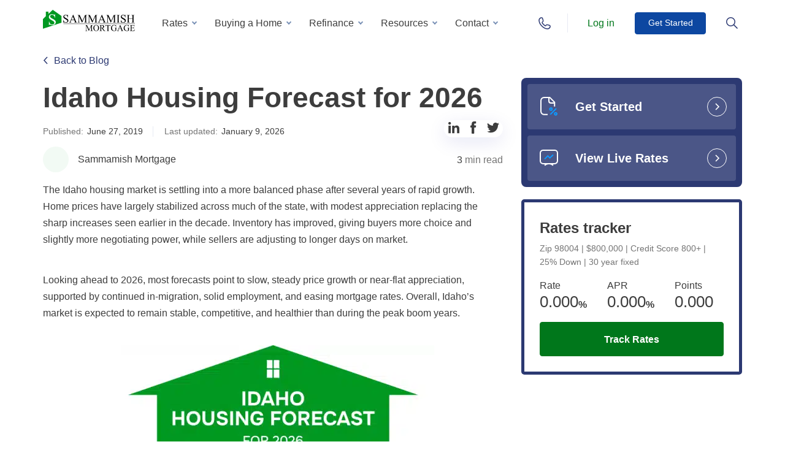

--- FILE ---
content_type: text/html; charset=UTF-8
request_url: https://www.sammamishmortgage.com/idaho-housing-forecast/
body_size: 75464
content:
<!DOCTYPE html>
<html lang="en-US">
<head> <script type="text/javascript">
/* <![CDATA[ */
var gform;gform||(document.addEventListener("gform_main_scripts_loaded",function(){gform.scriptsLoaded=!0}),document.addEventListener("gform/theme/scripts_loaded",function(){gform.themeScriptsLoaded=!0}),window.addEventListener("DOMContentLoaded",function(){gform.domLoaded=!0}),gform={domLoaded:!1,scriptsLoaded:!1,themeScriptsLoaded:!1,isFormEditor:()=>"function"==typeof InitializeEditor,callIfLoaded:function(o){return!(!gform.domLoaded||!gform.scriptsLoaded||!gform.themeScriptsLoaded&&!gform.isFormEditor()||(gform.isFormEditor()&&console.warn("The use of gform.initializeOnLoaded() is deprecated in the form editor context and will be removed in Gravity Forms 3.1."),o(),0))},initializeOnLoaded:function(o){gform.callIfLoaded(o)||(document.addEventListener("gform_main_scripts_loaded",()=>{gform.scriptsLoaded=!0,gform.callIfLoaded(o)}),document.addEventListener("gform/theme/scripts_loaded",()=>{gform.themeScriptsLoaded=!0,gform.callIfLoaded(o)}),window.addEventListener("DOMContentLoaded",()=>{gform.domLoaded=!0,gform.callIfLoaded(o)}))},hooks:{action:{},filter:{}},addAction:function(o,r,e,t){gform.addHook("action",o,r,e,t)},addFilter:function(o,r,e,t){gform.addHook("filter",o,r,e,t)},doAction:function(o){gform.doHook("action",o,arguments)},applyFilters:function(o){return gform.doHook("filter",o,arguments)},removeAction:function(o,r){gform.removeHook("action",o,r)},removeFilter:function(o,r,e){gform.removeHook("filter",o,r,e)},addHook:function(o,r,e,t,n){null==gform.hooks[o][r]&&(gform.hooks[o][r]=[]);var d=gform.hooks[o][r];null==n&&(n=r+"_"+d.length),gform.hooks[o][r].push({tag:n,callable:e,priority:t=null==t?10:t})},doHook:function(r,o,e){var t;if(e=Array.prototype.slice.call(e,1),null!=gform.hooks[r][o]&&((o=gform.hooks[r][o]).sort(function(o,r){return o.priority-r.priority}),o.forEach(function(o){"function"!=typeof(t=o.callable)&&(t=window[t]),"action"==r?t.apply(null,e):e[0]=t.apply(null,e)})),"filter"==r)return e[0]},removeHook:function(o,r,t,n){var e;null!=gform.hooks[o][r]&&(e=(e=gform.hooks[o][r]).filter(function(o,r,e){return!!(null!=n&&n!=o.tag||null!=t&&t!=o.priority)}),gform.hooks[o][r]=e)}});
/* ]]> */
</script>
<meta charset="UTF-8"><script>if(navigator.userAgent.match(/MSIE|Internet Explorer/i)||navigator.userAgent.match(/Trident\/7\..*?rv:11/i)){var href=document.location.href;if(!href.match(/[?&]nowprocket/)){if(href.indexOf("?")==-1){if(href.indexOf("#")==-1){document.location.href=href+"?nowprocket=1"}else{document.location.href=href.replace("#","?nowprocket=1#")}}else{if(href.indexOf("#")==-1){document.location.href=href+"&nowprocket=1"}else{document.location.href=href.replace("#","&nowprocket=1#")}}}}</script><script>(()=>{class RocketLazyLoadScripts{constructor(){this.v="2.0.4",this.userEvents=["keydown","keyup","mousedown","mouseup","mousemove","mouseover","mouseout","touchmove","touchstart","touchend","touchcancel","wheel","click","dblclick","input"],this.attributeEvents=["onblur","onclick","oncontextmenu","ondblclick","onfocus","onmousedown","onmouseenter","onmouseleave","onmousemove","onmouseout","onmouseover","onmouseup","onmousewheel","onscroll","onsubmit"]}async t(){this.i(),this.o(),/iP(ad|hone)/.test(navigator.userAgent)&&this.h(),this.u(),this.l(this),this.m(),this.k(this),this.p(this),this._(),await Promise.all([this.R(),this.L()]),this.lastBreath=Date.now(),this.S(this),this.P(),this.D(),this.O(),this.M(),await this.C(this.delayedScripts.normal),await this.C(this.delayedScripts.defer),await this.C(this.delayedScripts.async),await this.T(),await this.F(),await this.j(),await this.A(),window.dispatchEvent(new Event("rocket-allScriptsLoaded")),this.everythingLoaded=!0,this.lastTouchEnd&&await new Promise(t=>setTimeout(t,500-Date.now()+this.lastTouchEnd)),this.I(),this.H(),this.U(),this.W()}i(){this.CSPIssue=sessionStorage.getItem("rocketCSPIssue"),document.addEventListener("securitypolicyviolation",t=>{this.CSPIssue||"script-src-elem"!==t.violatedDirective||"data"!==t.blockedURI||(this.CSPIssue=!0,sessionStorage.setItem("rocketCSPIssue",!0))},{isRocket:!0})}o(){window.addEventListener("pageshow",t=>{this.persisted=t.persisted,this.realWindowLoadedFired=!0},{isRocket:!0}),window.addEventListener("pagehide",()=>{this.onFirstUserAction=null},{isRocket:!0})}h(){let t;function e(e){t=e}window.addEventListener("touchstart",e,{isRocket:!0}),window.addEventListener("touchend",function i(o){o.changedTouches[0]&&t.changedTouches[0]&&Math.abs(o.changedTouches[0].pageX-t.changedTouches[0].pageX)<10&&Math.abs(o.changedTouches[0].pageY-t.changedTouches[0].pageY)<10&&o.timeStamp-t.timeStamp<200&&(window.removeEventListener("touchstart",e,{isRocket:!0}),window.removeEventListener("touchend",i,{isRocket:!0}),"INPUT"===o.target.tagName&&"text"===o.target.type||(o.target.dispatchEvent(new TouchEvent("touchend",{target:o.target,bubbles:!0})),o.target.dispatchEvent(new MouseEvent("mouseover",{target:o.target,bubbles:!0})),o.target.dispatchEvent(new PointerEvent("click",{target:o.target,bubbles:!0,cancelable:!0,detail:1,clientX:o.changedTouches[0].clientX,clientY:o.changedTouches[0].clientY})),event.preventDefault()))},{isRocket:!0})}q(t){this.userActionTriggered||("mousemove"!==t.type||this.firstMousemoveIgnored?"keyup"===t.type||"mouseover"===t.type||"mouseout"===t.type||(this.userActionTriggered=!0,this.onFirstUserAction&&this.onFirstUserAction()):this.firstMousemoveIgnored=!0),"click"===t.type&&t.preventDefault(),t.stopPropagation(),t.stopImmediatePropagation(),"touchstart"===this.lastEvent&&"touchend"===t.type&&(this.lastTouchEnd=Date.now()),"click"===t.type&&(this.lastTouchEnd=0),this.lastEvent=t.type,t.composedPath&&t.composedPath()[0].getRootNode()instanceof ShadowRoot&&(t.rocketTarget=t.composedPath()[0]),this.savedUserEvents.push(t)}u(){this.savedUserEvents=[],this.userEventHandler=this.q.bind(this),this.userEvents.forEach(t=>window.addEventListener(t,this.userEventHandler,{passive:!1,isRocket:!0})),document.addEventListener("visibilitychange",this.userEventHandler,{isRocket:!0})}U(){this.userEvents.forEach(t=>window.removeEventListener(t,this.userEventHandler,{passive:!1,isRocket:!0})),document.removeEventListener("visibilitychange",this.userEventHandler,{isRocket:!0}),this.savedUserEvents.forEach(t=>{(t.rocketTarget||t.target).dispatchEvent(new window[t.constructor.name](t.type,t))})}m(){const t="return false",e=Array.from(this.attributeEvents,t=>"data-rocket-"+t),i="["+this.attributeEvents.join("],[")+"]",o="[data-rocket-"+this.attributeEvents.join("],[data-rocket-")+"]",s=(e,i,o)=>{o&&o!==t&&(e.setAttribute("data-rocket-"+i,o),e["rocket"+i]=new Function("event",o),e.setAttribute(i,t))};new MutationObserver(t=>{for(const n of t)"attributes"===n.type&&(n.attributeName.startsWith("data-rocket-")||this.everythingLoaded?n.attributeName.startsWith("data-rocket-")&&this.everythingLoaded&&this.N(n.target,n.attributeName.substring(12)):s(n.target,n.attributeName,n.target.getAttribute(n.attributeName))),"childList"===n.type&&n.addedNodes.forEach(t=>{if(t.nodeType===Node.ELEMENT_NODE)if(this.everythingLoaded)for(const i of[t,...t.querySelectorAll(o)])for(const t of i.getAttributeNames())e.includes(t)&&this.N(i,t.substring(12));else for(const e of[t,...t.querySelectorAll(i)])for(const t of e.getAttributeNames())this.attributeEvents.includes(t)&&s(e,t,e.getAttribute(t))})}).observe(document,{subtree:!0,childList:!0,attributeFilter:[...this.attributeEvents,...e]})}I(){this.attributeEvents.forEach(t=>{document.querySelectorAll("[data-rocket-"+t+"]").forEach(e=>{this.N(e,t)})})}N(t,e){const i=t.getAttribute("data-rocket-"+e);i&&(t.setAttribute(e,i),t.removeAttribute("data-rocket-"+e))}k(t){Object.defineProperty(HTMLElement.prototype,"onclick",{get(){return this.rocketonclick||null},set(e){this.rocketonclick=e,this.setAttribute(t.everythingLoaded?"onclick":"data-rocket-onclick","this.rocketonclick(event)")}})}S(t){function e(e,i){let o=e[i];e[i]=null,Object.defineProperty(e,i,{get:()=>o,set(s){t.everythingLoaded?o=s:e["rocket"+i]=o=s}})}e(document,"onreadystatechange"),e(window,"onload"),e(window,"onpageshow");try{Object.defineProperty(document,"readyState",{get:()=>t.rocketReadyState,set(e){t.rocketReadyState=e},configurable:!0}),document.readyState="loading"}catch(t){console.log("WPRocket DJE readyState conflict, bypassing")}}l(t){this.originalAddEventListener=EventTarget.prototype.addEventListener,this.originalRemoveEventListener=EventTarget.prototype.removeEventListener,this.savedEventListeners=[],EventTarget.prototype.addEventListener=function(e,i,o){o&&o.isRocket||!t.B(e,this)&&!t.userEvents.includes(e)||t.B(e,this)&&!t.userActionTriggered||e.startsWith("rocket-")||t.everythingLoaded?t.originalAddEventListener.call(this,e,i,o):(t.savedEventListeners.push({target:this,remove:!1,type:e,func:i,options:o}),"mouseenter"!==e&&"mouseleave"!==e||t.originalAddEventListener.call(this,e,t.savedUserEvents.push,o))},EventTarget.prototype.removeEventListener=function(e,i,o){o&&o.isRocket||!t.B(e,this)&&!t.userEvents.includes(e)||t.B(e,this)&&!t.userActionTriggered||e.startsWith("rocket-")||t.everythingLoaded?t.originalRemoveEventListener.call(this,e,i,o):t.savedEventListeners.push({target:this,remove:!0,type:e,func:i,options:o})}}J(t,e){this.savedEventListeners=this.savedEventListeners.filter(i=>{let o=i.type,s=i.target||window;return e!==o||t!==s||(this.B(o,s)&&(i.type="rocket-"+o),this.$(i),!1)})}H(){EventTarget.prototype.addEventListener=this.originalAddEventListener,EventTarget.prototype.removeEventListener=this.originalRemoveEventListener,this.savedEventListeners.forEach(t=>this.$(t))}$(t){t.remove?this.originalRemoveEventListener.call(t.target,t.type,t.func,t.options):this.originalAddEventListener.call(t.target,t.type,t.func,t.options)}p(t){let e;function i(e){return t.everythingLoaded?e:e.split(" ").map(t=>"load"===t||t.startsWith("load.")?"rocket-jquery-load":t).join(" ")}function o(o){function s(e){const s=o.fn[e];o.fn[e]=o.fn.init.prototype[e]=function(){return this[0]===window&&t.userActionTriggered&&("string"==typeof arguments[0]||arguments[0]instanceof String?arguments[0]=i(arguments[0]):"object"==typeof arguments[0]&&Object.keys(arguments[0]).forEach(t=>{const e=arguments[0][t];delete arguments[0][t],arguments[0][i(t)]=e})),s.apply(this,arguments),this}}if(o&&o.fn&&!t.allJQueries.includes(o)){const e={DOMContentLoaded:[],"rocket-DOMContentLoaded":[]};for(const t in e)document.addEventListener(t,()=>{e[t].forEach(t=>t())},{isRocket:!0});o.fn.ready=o.fn.init.prototype.ready=function(i){function s(){parseInt(o.fn.jquery)>2?setTimeout(()=>i.bind(document)(o)):i.bind(document)(o)}return"function"==typeof i&&(t.realDomReadyFired?!t.userActionTriggered||t.fauxDomReadyFired?s():e["rocket-DOMContentLoaded"].push(s):e.DOMContentLoaded.push(s)),o([])},s("on"),s("one"),s("off"),t.allJQueries.push(o)}e=o}t.allJQueries=[],o(window.jQuery),Object.defineProperty(window,"jQuery",{get:()=>e,set(t){o(t)}})}P(){const t=new Map;document.write=document.writeln=function(e){const i=document.currentScript,o=document.createRange(),s=i.parentElement;let n=t.get(i);void 0===n&&(n=i.nextSibling,t.set(i,n));const c=document.createDocumentFragment();o.setStart(c,0),c.appendChild(o.createContextualFragment(e)),s.insertBefore(c,n)}}async R(){return new Promise(t=>{this.userActionTriggered?t():this.onFirstUserAction=t})}async L(){return new Promise(t=>{document.addEventListener("DOMContentLoaded",()=>{this.realDomReadyFired=!0,t()},{isRocket:!0})})}async j(){return this.realWindowLoadedFired?Promise.resolve():new Promise(t=>{window.addEventListener("load",t,{isRocket:!0})})}M(){this.pendingScripts=[];this.scriptsMutationObserver=new MutationObserver(t=>{for(const e of t)e.addedNodes.forEach(t=>{"SCRIPT"!==t.tagName||t.noModule||t.isWPRocket||this.pendingScripts.push({script:t,promise:new Promise(e=>{const i=()=>{const i=this.pendingScripts.findIndex(e=>e.script===t);i>=0&&this.pendingScripts.splice(i,1),e()};t.addEventListener("load",i,{isRocket:!0}),t.addEventListener("error",i,{isRocket:!0}),setTimeout(i,1e3)})})})}),this.scriptsMutationObserver.observe(document,{childList:!0,subtree:!0})}async F(){await this.X(),this.pendingScripts.length?(await this.pendingScripts[0].promise,await this.F()):this.scriptsMutationObserver.disconnect()}D(){this.delayedScripts={normal:[],async:[],defer:[]},document.querySelectorAll("script[type$=rocketlazyloadscript]").forEach(t=>{t.hasAttribute("data-rocket-src")?t.hasAttribute("async")&&!1!==t.async?this.delayedScripts.async.push(t):t.hasAttribute("defer")&&!1!==t.defer||"module"===t.getAttribute("data-rocket-type")?this.delayedScripts.defer.push(t):this.delayedScripts.normal.push(t):this.delayedScripts.normal.push(t)})}async _(){await this.L();let t=[];document.querySelectorAll("script[type$=rocketlazyloadscript][data-rocket-src]").forEach(e=>{let i=e.getAttribute("data-rocket-src");if(i&&!i.startsWith("data:")){i.startsWith("//")&&(i=location.protocol+i);try{const o=new URL(i).origin;o!==location.origin&&t.push({src:o,crossOrigin:e.crossOrigin||"module"===e.getAttribute("data-rocket-type")})}catch(t){}}}),t=[...new Map(t.map(t=>[JSON.stringify(t),t])).values()],this.Y(t,"preconnect")}async G(t){if(await this.K(),!0!==t.noModule||!("noModule"in HTMLScriptElement.prototype))return new Promise(e=>{let i;function o(){(i||t).setAttribute("data-rocket-status","executed"),e()}try{if(navigator.userAgent.includes("Firefox/")||""===navigator.vendor||this.CSPIssue)i=document.createElement("script"),[...t.attributes].forEach(t=>{let e=t.nodeName;"type"!==e&&("data-rocket-type"===e&&(e="type"),"data-rocket-src"===e&&(e="src"),i.setAttribute(e,t.nodeValue))}),t.text&&(i.text=t.text),t.nonce&&(i.nonce=t.nonce),i.hasAttribute("src")?(i.addEventListener("load",o,{isRocket:!0}),i.addEventListener("error",()=>{i.setAttribute("data-rocket-status","failed-network"),e()},{isRocket:!0}),setTimeout(()=>{i.isConnected||e()},1)):(i.text=t.text,o()),i.isWPRocket=!0,t.parentNode.replaceChild(i,t);else{const i=t.getAttribute("data-rocket-type"),s=t.getAttribute("data-rocket-src");i?(t.type=i,t.removeAttribute("data-rocket-type")):t.removeAttribute("type"),t.addEventListener("load",o,{isRocket:!0}),t.addEventListener("error",i=>{this.CSPIssue&&i.target.src.startsWith("data:")?(console.log("WPRocket: CSP fallback activated"),t.removeAttribute("src"),this.G(t).then(e)):(t.setAttribute("data-rocket-status","failed-network"),e())},{isRocket:!0}),s?(t.fetchPriority="high",t.removeAttribute("data-rocket-src"),t.src=s):t.src="data:text/javascript;base64,"+window.btoa(unescape(encodeURIComponent(t.text)))}}catch(i){t.setAttribute("data-rocket-status","failed-transform"),e()}});t.setAttribute("data-rocket-status","skipped")}async C(t){const e=t.shift();return e?(e.isConnected&&await this.G(e),this.C(t)):Promise.resolve()}O(){this.Y([...this.delayedScripts.normal,...this.delayedScripts.defer,...this.delayedScripts.async],"preload")}Y(t,e){this.trash=this.trash||[];let i=!0;var o=document.createDocumentFragment();t.forEach(t=>{const s=t.getAttribute&&t.getAttribute("data-rocket-src")||t.src;if(s&&!s.startsWith("data:")){const n=document.createElement("link");n.href=s,n.rel=e,"preconnect"!==e&&(n.as="script",n.fetchPriority=i?"high":"low"),t.getAttribute&&"module"===t.getAttribute("data-rocket-type")&&(n.crossOrigin=!0),t.crossOrigin&&(n.crossOrigin=t.crossOrigin),t.integrity&&(n.integrity=t.integrity),t.nonce&&(n.nonce=t.nonce),o.appendChild(n),this.trash.push(n),i=!1}}),document.head.appendChild(o)}W(){this.trash.forEach(t=>t.remove())}async T(){try{document.readyState="interactive"}catch(t){}this.fauxDomReadyFired=!0;try{await this.K(),this.J(document,"readystatechange"),document.dispatchEvent(new Event("rocket-readystatechange")),await this.K(),document.rocketonreadystatechange&&document.rocketonreadystatechange(),await this.K(),this.J(document,"DOMContentLoaded"),document.dispatchEvent(new Event("rocket-DOMContentLoaded")),await this.K(),this.J(window,"DOMContentLoaded"),window.dispatchEvent(new Event("rocket-DOMContentLoaded"))}catch(t){console.error(t)}}async A(){try{document.readyState="complete"}catch(t){}try{await this.K(),this.J(document,"readystatechange"),document.dispatchEvent(new Event("rocket-readystatechange")),await this.K(),document.rocketonreadystatechange&&document.rocketonreadystatechange(),await this.K(),this.J(window,"load"),window.dispatchEvent(new Event("rocket-load")),await this.K(),window.rocketonload&&window.rocketonload(),await this.K(),this.allJQueries.forEach(t=>t(window).trigger("rocket-jquery-load")),await this.K(),this.J(window,"pageshow");const t=new Event("rocket-pageshow");t.persisted=this.persisted,window.dispatchEvent(t),await this.K(),window.rocketonpageshow&&window.rocketonpageshow({persisted:this.persisted})}catch(t){console.error(t)}}async K(){Date.now()-this.lastBreath>45&&(await this.X(),this.lastBreath=Date.now())}async X(){return document.hidden?new Promise(t=>setTimeout(t)):new Promise(t=>requestAnimationFrame(t))}B(t,e){return e===document&&"readystatechange"===t||(e===document&&"DOMContentLoaded"===t||(e===window&&"DOMContentLoaded"===t||(e===window&&"load"===t||e===window&&"pageshow"===t)))}static run(){(new RocketLazyLoadScripts).t()}}RocketLazyLoadScripts.run()})();</script>
    <title>Idaho Housing Forecast for 2026</title>
<link crossorigin data-rocket-preload as="font" href="https://www.sammamishmortgage.com/wp-content/themes/sammamish/assets/fonts/Onest/static/Onest-Light.ttf" rel="preload">
<style id="wpr-usedcss">img:is([sizes=auto i],[sizes^="auto," i]){contain-intrinsic-size:3000px 1500px}img.emoji{display:inline!important;border:none!important;box-shadow:none!important;height:1em!important;width:1em!important;margin:0 .07em!important;vertical-align:-.1em!important;background:0 0!important;padding:0!important}@-webkit-keyframes rotating{0%{-webkit-transform:rotate(0);transform:rotate(0)}to{-webkit-transform:rotate(360deg);transform:rotate(360deg)}}@keyframes rotating{0%{-webkit-transform:rotate(0);transform:rotate(0)}to{-webkit-transform:rotate(360deg);transform:rotate(360deg)}}body #header,body #header.with_back{background-color:#fff}body #header.with_back.with_shadow{background-color:rgba(255,255,255,.85);-webkit-box-shadow:0 2px 5px rgba(0,0,0,.1);box-shadow:0 2px 5px rgba(0,0,0,.1);-webkit-backdrop-filter:blur(7px);backdrop-filter:blur(7px);z-index:100}#header{padding:0;background:0 0;position:fixed;top:0;left:0;width:100%;z-index:5}#header .pos{display:-webkit-box;display:-ms-flexbox;display:flex;padding:0;-webkit-box-orient:horizontal;-webkit-box-direction:normal;-ms-flex-direction:row;flex-direction:row;-webkit-box-align:center;-ms-flex-align:center;align-items:center}#header .pos>*{height:75px}@media screen and (max-width:1200px){#header>.container{max-width:none}#header .pos>*{height:70px}}#header .for_logo{line-height:1;display:-webkit-box;display:-ms-flexbox;display:flex;-webkit-box-align:center;-ms-flex-align:center;align-items:center;-webkit-box-pack:start;-ms-flex-pack:start;justify-content:flex-start;margin:0 10px 0 0}#header .for_logo img{width:150px}#header .main_menu,#header .main_menu>li{height:100%;display:-webkit-box;display:-ms-flexbox;display:flex;-webkit-box-align:center;-ms-flex-align:center;align-items:center}#header .main_menu{padding-left:23px;margin-top:18px}#header .main_menu>li.menu-item-has-children:hover>a{color:#00771b}#header .main_menu>li{margin:0 8px 0 0;padding:0 0 18px}#header .main_menu>li::after{content:"";position:absolute;height:1px;background-color:#e7eaf3;left:-20px;right:-20px;bottom:0;display:none}@media screen and (min-width:1200px){#header .main_menu>li:hover>a{background:#f2faf4;color:#00771b}}#header .main_menu>li a:focus{background:0 0;-webkit-appearance:none;-moz-appearance:none;appearance:none}#header .main_menu>li:last-child{margin:0}#header .main_menu>li.menu-item-has-children>a{position:relative;padding:7px 25px 7px 11px;border-radius:4px}#header .main_menu>li.menu-item-has-children>a::before{content:"";display:block;position:absolute;width:6px;height:6px;border:2px solid #7991b6;border-top:none;border-right:none;right:11px;top:52%;-webkit-transform:translateY(-50%) rotate(-45deg);-ms-transform:translateY(-50%) rotate(-45deg);transform:translateY(-50%) rotate(-45deg);margin-top:-2px}@media screen and (min-width:1200px){#header .main_menu>li.menu-item-has-children:hover>a::before{border-bottom:2px solid #00771b;border-left:2px solid #00771b;-webkit-transform:translateY(-50%) rotate(135deg)!important;-ms-transform:translateY(-50%) rotate(135deg)!important;transform:translateY(-50%) rotate(135deg)!important;margin-top:2px;background:#f2faf4}}#header .main_menu>li .show_sub_menu{background-position:center center}#header .main_menu>li>a{padding:7px 15px;border-radius:4px;color:#3d3d3d;font-weight:400}@media screen and (max-width:1200px){#header .main_menu{-webkit-box-orient:vertical;-webkit-box-direction:normal;-ms-flex-direction:column;flex-direction:column;padding:0;margin:14px 0 0;height:auto}#header .main_menu>li{padding:0;margin:0;height:auto;position:relative;display:block}#header .main_menu>li::after{display:block}#header .main_menu>li.menu-item-has-children>a{padding:0}#header .main_menu>li.menu-item-has-children>a::before{display:none}#header .main_menu>li .show_sub_menu{position:absolute;right:-20px;width:55px;height:60px;top:0;bottom:0;background-size:12px}#header .main_menu>li .show_sub_menu.active{-webkit-transform:rotate(180deg) translateX(0);-ms-transform:rotate(180deg) translateX(0);transform:rotate(180deg) translateX(0)}#header .main_menu>li>a{min-height:60px;display:-webkit-box;display:-ms-flexbox;display:flex;-webkit-box-align:center;-ms-flex-align:center;align-items:center;-webkit-box-pack:start;-ms-flex-pack:start;justify-content:flex-start;padding:0;width:100%}}#header .main_menu>li .sub-menu{top:100%;background:#fff;-webkit-box-shadow:0 8px 35px rgba(0,0,0,.1);box-shadow:0 8px 35px rgba(0,0,0,.1);border:0;padding:16px 0}#header .btn_menu_search.active svg,#header .main_menu>li .sub-menu::after,#header .main_menu>li .sub-menu::before{display:none}#header .main_menu>li .sub-menu>li a:hover,#header .main_menu>li .sub-menu>li:hover{background-color:#f2faf4}#header .main_menu>li .sub-menu>li a{display:block;padding:8px 30px;border:0;outline:0!important;font-weight:400}#header .main_menu_holder{width:calc(100% - 160px);position:relative}@media screen and (max-width:1200px){#header .main_menu>li .sub-menu{background:#f7f7fb;-webkit-box-shadow:none;box-shadow:none;position:relative;width:100%;margin:0;top:auto;left:0;right:auto;bottom:auto;list-style:none}#header .main_menu>li .sub-menu::before{content:"";display:block;position:absolute;z-index:-1;background:#f7f7fb;left:-20px;right:-20px;top:0;bottom:0;border-top:2px solid #00771b}#header .main_menu>li .sub-menu>li::before{display:none}#header .main_menu>li .sub-menu>li a{padding:12px 0;font-size:14px;color:#3d3d3d}#header .main_menu_holder{display:-webkit-box;display:-ms-flexbox;display:flex;-webkit-box-align:center;-ms-flex-align:center;align-items:center;-webkit-box-pack:end;-ms-flex-pack:end;justify-content:flex-end}}#header .main_menu_holder .place-ment{display:-webkit-box;display:-ms-flexbox;display:flex;height:100%;-webkit-box-align:center;-ms-flex-align:center;align-items:center;-webkit-box-pack:justify;-ms-flex-pack:justify;justify-content:space-between}#header .main_menu_holder .place-ment .btn{width:116px;height:36px;display:-webkit-box;display:-ms-flexbox;display:flex;-webkit-box-align:center;-ms-flex-align:center;align-items:center;font-weight:500;font-size:14px;-webkit-box-pack:center;-ms-flex-pack:center;justify-content:center;min-width:0}@media screen and (max-width:375px){#header .main_menu_holder .place-ment .btn{width:100px}}#header .main_menu_holder .place-ment .btn:hover{-webkit-transform:translateY(-4px);-ms-transform:translateY(-4px);transform:translateY(-4px)}#header.with_back{background-color:rgba(255,255,255,.9);-webkit-transition:.25s;-o-transition:.25s;transition:all .25s ease}#header .btn_menu__group{display:-webkit-box;display:-ms-flexbox;display:flex;height:100%;-webkit-box-align:center;-ms-flex-align:center;align-items:center;-webkit-box-pack:justify;-ms-flex-pack:justify;justify-content:space-between;padding:0 0 0 30px;margin-left:auto}#header .btn_menu__group .phone-btn-icon{background-image:url("data:image/svg+xml, %3Csvg width='18' height='20' viewBox='0 0 18 20' fill='none' xmlns='http://www.w3.org/2000/svg'%3E%3Cpath d='M8.99998 1C10.9136 1 12.4286 2.04464 12.4286 5.5C12.4286 7.99107 10.9136 10 8.99998 10C7.08636 10 5.57141 7.91072 5.57141 5.41964C5.57141 2.04464 7.08636 1 8.99998 1Z' stroke='%2300771B' stroke-width='1.5' stroke-miterlimit='10'/%3E%3Cpath d='M6.30337 11.125C5.22472 11.9527 4.77528 12.1182 4.05618 12.4493C2.52809 13.1114 1 13.4425 1 15.1806C1 15.6772 1 15.8427 1 16.091C1 17.167 1.26966 17.2497 2.34831 17.7463C4.32584 18.7395 6.30337 19.0706 9 18.9878C11.6966 18.9878 13.764 18.6568 15.6517 17.7463C16.7303 17.167 17 17.167 17 16.091C17 15.8427 17 15.6772 17 15.1806C17 13.3597 15.4719 13.1114 13.9438 12.4493C13.2247 12.1182 12.7753 11.9527 11.6966 11.125' stroke='%2300771B' stroke-width='1.5' stroke-miterlimit='10'/%3E%3C/svg%3E");width:18px;height:20px;display:inline-block;background-repeat:no-repeat;background-size:contain}#header .btn_menu__group .phone-btn-icon{background-image:url("data:image/svg+xml, %3Csvg width='20' height='20' viewBox='0 0 20 20' fill='none' xmlns='http://www.w3.org/2000/svg'%3E%3Cpath d='M8.2643 11.8677C9.32027 12.8797 10.0683 13.5836 10.7282 13.8916C11.2562 14.1996 11.7842 13.9796 12.0922 13.6716C12.4002 13.2756 12.7082 12.9677 13.0602 12.5717C13.6762 11.8677 16.8881 13.0997 17.856 13.2756C18.604 13.4956 19 13.8916 19 14.3756C19 14.9916 19 15.5636 19 16.0916C18.164 17.8955 16.8881 18.9075 14.9521 18.9955C12.1802 19.0835 9.01228 17.8955 5.49238 14.4636C2.10448 10.9437 0.916517 7.8198 1.00451 5.00388C1.00451 3.11194 2.06048 1.79198 3.86443 1C4.39242 1 5.0524 1 5.58039 1C6.10837 1 6.54836 1.48398 6.63635 2.18796C6.94434 3.19994 8.2203 6.32384 7.47233 6.98383C7.16434 7.29182 6.72435 7.59981 6.41636 7.9078C6.10837 8.21579 5.88837 8.69978 6.19637 9.31576C6.54836 10.0637 7.16434 10.7677 8.2643 11.8677Z' stroke='%232C3972' stroke-width='1.5' stroke-miterlimit='10'/%3E%3C/svg%3E");width:20px}#header .btn_menu__group .phone-btn-icon:hover{background-image:url("data:image/svg+xml, %3Csvg width='20' height='20' viewBox='0 0 20 20' fill='none' xmlns='http://www.w3.org/2000/svg'%3E%3Cpath d='M8.2643 11.8677C9.32027 12.8797 10.0683 13.5836 10.7282 13.8916C11.2562 14.1996 11.7842 13.9796 12.0922 13.6716C12.4002 13.2756 12.7082 12.9677 13.0602 12.5717C13.6762 11.8677 16.8881 13.0997 17.856 13.2756C18.604 13.4956 19 13.8916 19 14.3756C19 14.9916 19 15.5636 19 16.0916C18.164 17.8955 16.8881 18.9075 14.9521 18.9955C12.1802 19.0835 9.01228 17.8955 5.49238 14.4636C2.10448 10.9437 0.916517 7.8198 1.00451 5.00388C1.00451 3.11194 2.06048 1.79198 3.86443 1C4.39242 1 5.0524 1 5.58039 1C6.10837 1 6.54836 1.48398 6.63635 2.18796C6.94434 3.19994 8.2203 6.32384 7.47233 6.98383C7.16434 7.29182 6.72435 7.59981 6.41636 7.9078C6.10837 8.21579 5.88837 8.69978 6.19637 9.31576C6.54836 10.0637 7.16434 10.7677 8.2643 11.8677Z' stroke='%2300771B' stroke-width='1.5' stroke-miterlimit='10'/%3E%3C/svg%3E")}@media screen and (max-width:1200px){#header .btn_menu__group{display:none}}#header .btn_menu__group a,#header .btn_menu__group>*{display:-webkit-box;display:-ms-flexbox;display:flex;-webkit-box-align:center;-ms-flex-align:center;align-items:center}#header .btn_menu__group>:nth-child(2){margin:0 18px 0 25px}#header .btn_menu__group>.active{background-image:url(https://www.sammamishmortgage.com/wp-content/themes/sammamish/assets/img/icons/menu-close.svg)}#header .btn_menu_search.active{background-image:url(https://www.sammamishmortgage.com/wp-content/themes/sammamish/assets/img/icons/menu-close-green.svg);background-position:center center;background-repeat:no-repeat;-webkit-transition:none;-o-transition:none;transition:none}#header .btn_menu_search.active .search-btn-icon,#header .searchform__inner.preloader form [type=submit] svg{display:none}#header .searchform{width:100%;height:auto;left:0;right:0;bottom:auto;border:0;padding:43px 0 30px;-webkit-box-shadow:0 2px 5px rgba(0,0,0,.1);box-shadow:0 2px 5px rgba(0,0,0,.1);z-index:1}@media screen and (max-width:1200px){#header .searchform{display:none;padding:43px 0 23px}#header .phoneform{display:none}}#header .searchform .searchAjax{text-align:left}#header .searchform__inner{max-width:600px;margin:0 auto}#header .searchform__inner form{position:relative;border:2px solid #e8f9ec;border-radius:2px}#header .searchform__inner form [type=search]{border:2px solid #00771b;border-radius:2px;height:56px;background-color:#fff;font-weight:400;font-size:16px;padding:16px 80px 16px 20px;color:#3d3d3d}#header .searchform__inner form [type=search]::-webkit-input-placeholder{color:#757575}#header .searchform__inner form [type=search]::-moz-placeholder{color:#757575}#header .searchform__inner form [type=search]:-ms-input-placeholder{color:#757575}#header .searchform__inner form [type=search]::-ms-input-placeholder{color:#757575}#header .searchform__inner form [type=search]::placeholder{color:#757575}#header .header__mobile__search .search [type=search]:focus,#header .searchform__inner form [type=search]:focus{border-color:#00771b}#header .searchform__inner form [type=submit]{width:40px;height:40px;display:-webkit-box;display:-ms-flexbox;display:flex;-webkit-box-align:center;-ms-flex-align:center;align-items:center;-webkit-box-pack:center;-ms-flex-pack:center;justify-content:center;padding:0;margin:0;bottom:auto;background-image:url("data:image/svg+xml, %3Csvg width='21' height='21' viewBox='0 0 21 21' fill='none' xmlns='http://www.w3.org/2000/svg'%3E%3Cpath d='M14 14L20 20' stroke='%2300771B' stroke-width='2'/%3E%3Ccircle cx='8.5' cy='8.5' r='7.5' stroke='%2300771B' stroke-width='2'/%3E%3C/svg%3E");background-repeat:no-repeat;background-position:center center;border-radius:50%;background-size:20px;position:static;-webkit-box-shadow:none;box-shadow:none;border:0}#header .searchform__inner form [type=submit]:hover{background-color:#f2faf4}#header .searchform__inner form [type=submit] svg{width:20px;height:20px}#header .searchform__inner.preloader form [type=submit]{background-image:url(https://www.sammamishmortgage.com/wp-content/themes/sammamish/assets/img/icons/loading1.svg);background-position:center center;background-repeat:no-repeat;background-size:50%}#header .searchform__submit{position:absolute;z-index:3;right:8px;top:8px;bottom:8px;border-left:1px solid #e7eaf3;padding:0 0 0 8px}#header .searchform__clear{position:absolute;z-index:3;right:72px;top:8px;bottom:8px;display:none;-webkit-box-align:center;-ms-flex-align:center;align-items:center;-webkit-box-pack:center;-ms-flex-pack:center;justify-content:center}#header .searchform__clear.active{display:-webkit-box;display:-ms-flexbox;display:flex}#header .searchform__clear button{background-image:url("data:image/svg+xml, %3Csvg width='10' height='10' viewBox='0 0 10 10' fill='none' xmlns='http://www.w3.org/2000/svg'%3E%3Cpath d='M9 1L1 9' stroke='%237991B6' stroke-width='1.5'/%3E%3Cpath d='M1 1L9 9' stroke='%237991B6' stroke-width='1.5'/%3E%3C/svg%3E");background-position:center left 5.5px;background-repeat:no-repeat;position:relative;left:auto;top:auto;right:auto;bottom:auto;padding:0;margin:0;width:20px;height:20px;border-radius:50%;background-color:#f7f7fb;display:-webkit-box;display:-ms-flexbox;display:flex;-webkit-box-align:center;-ms-flex-align:center;align-items:center;-webkit-box-pack:center;-ms-flex-pack:center;justify-content:center}#header .searchform__clear button:hover{background-color:#7991b6;background-image:url("data:image/svg+xml, %3Csvg width='10' height='10' viewBox='0 0 10 10' fill='none' xmlns='http://www.w3.org/2000/svg'%3E%3Cpath d='M9 1L1 9' stroke='%23E7EAF3' stroke-width='1.5'/%3E%3Cpath d='M1 1L9 9' stroke='%23E7EAF3' stroke-width='1.5'/%3E%3C/svg%3E")}#header .header__mobile{display:-webkit-box;display:-ms-flexbox;display:flex;height:100%;-webkit-box-align:center;-ms-flex-align:center;align-items:center;-webkit-transition:.3s;-o-transition:.3s;transition:all .3s ease}@media screen and (max-width:1200px){#header .header__mobile{position:fixed;top:69px;z-index:10;width:calc(100% - 40px);height:calc(100vh - 100px);background-color:#fff;left:0;bottom:0;padding:12px 20px 69px;overflow:auto;-webkit-transform:translateX(-100%);-ms-transform:translateX(-100%);transform:translateX(-100%);-ms-flex-wrap:wrap;flex-wrap:wrap;-webkit-box-align:start;-ms-flex-align:start;align-items:flex-start}}#header .header__mobile__nav{width:100%}#header .header__mobile__search{display:none;width:100%}@media screen and (max-width:1200px){#header .header__mobile__search{display:block}}#header .header__mobile__search .search{position:relative;border:0}#header .header__mobile__search .search [type=search]{background:#f7f7fb;border-radius:4px;position:relative;z-index:1;display:block;width:100%;border:2px solid #f7f7fb;padding:0 15px 0 54px;height:40px;font-size:16px}#header .header__mobile__search .search [type=search]::-webkit-input-placeholder{font-weight:400;font-size:16px;color:#757575}#header .header__mobile__search .search [type=search]::-moz-placeholder{font-weight:400;font-size:16px;color:#757575}#header .header__mobile__search .search [type=search]:-ms-input-placeholder{font-weight:400;font-size:16px;color:#757575}#header .header__mobile__search .search [type=search]::-ms-input-placeholder{font-weight:400;font-size:16px;color:#757575}#header .header__mobile__search .search [type=search]::placeholder{font-weight:400;font-size:16px;color:#757575}#header .header__mobile__search .search [type=submit]{position:absolute;width:48px;height:40px;border:0;left:0;top:0;z-index:3;display:-webkit-box;display:-ms-flexbox;display:flex;-webkit-box-align:center;-ms-flex-align:center;align-items:center;-webkit-box-pack:center;-ms-flex-pack:center;justify-content:center;-webkit-transition:none;-o-transition:none;transition:all 0s ease;color:transparent;background-color:transparent;background-image:url("data:image/svg+xml,%3Csvg width='19' height='19' viewBox='0 0 19 19' fill='none' xmlns='http://www.w3.org/2000/svg'%3E%3Ccircle cx='7.5' cy='7.5' r='6.75' stroke='%232C3972' stroke-width='1.5'%3E%3C/circle%3E%3Cpath d='M12.5 12.5L18 18' stroke='%232C3972' stroke-width='1.5' stroke-linecap='round'%3E%3C/path%3E%3C/svg%3E");background-repeat:no-repeat;background-position:center}#header .header__mobile__footer a:hover,#header .header__mobile__search .search [type=submit]:hover{background-color:transparent}#header .header__mobile__search .searchform{padding:0;display:block;-webkit-box-shadow:none;box-shadow:none;margin:0}#header .header__mobile__search .clear{position:absolute;z-index:3;top:0;bottom:0;right:0;width:50px;display:none;-webkit-box-align:center;-ms-flex-align:center;align-items:center;-webkit-box-pack:center;-ms-flex-pack:center;justify-content:center}#header .header__mobile__search .clear.active{display:-webkit-box;display:-ms-flexbox;display:flex}#header .header__mobile__search .clear button{padding:0;margin:0;width:20px;height:20px;border-radius:50%;position:static;background-color:#7991b6;border:0;background-repeat:no-repeat;background-position:center;background-image:url("data:image/svg+xml, %3Csvg width='10' height='10' viewBox='0 0 10 10' fill='none' xmlns='http://www.w3.org/2000/svg'%3E%3Cpath d='M9 1L1 9' stroke='%23ffffff' stroke-width='1.5'/%3E%3Cpath d='M1 1L9 9' stroke='%23ffffff' stroke-width='1.5'/%3E%3C/svg%3E")}#header .header__mobile__footer{display:none;width:100%;position:relative}#header .header__mobile__footer .login-icon,#header .header__mobile__footer .phone-icon{width:18px;height:20px;background-image:url("data:image/svg+xml,%3Csvg width='18' height='20' viewBox='0 0 18 20' fill='none' xmlns='http://www.w3.org/2000/svg'%3E%3Cpath d='M8.99998 1C10.9136 1 12.4286 2.04464 12.4286 5.5C12.4286 7.99107 10.9136 10 8.99998 10C7.08636 10 5.57141 7.91072 5.57141 5.41964C5.57141 2.04464 7.08636 1 8.99998 1Z' stroke='%2300771B' stroke-width='1.5' stroke-miterlimit='10'/%3E%3Cpath d='M6.30337 11.125C5.22472 11.9527 4.77528 12.1182 4.05618 12.4493C2.52809 13.1114 1 13.4425 1 15.1806C1 15.6772 1 15.8427 1 16.091C1 17.167 1.26966 17.2497 2.34831 17.7463C4.32584 18.7395 6.30337 19.0706 9 18.9878C11.6966 18.9878 13.764 18.6568 15.6517 17.7463C16.7303 17.167 17 17.167 17 16.091C17 15.8427 17 15.6772 17 15.1806C17 13.3597 15.4719 13.1114 13.9438 12.4493C13.2247 12.1182 12.7753 11.9527 11.6966 11.125' stroke='%2300771B' stroke-width='1.5' stroke-miterlimit='10'/%3E%3C/svg%3E");background-repeat:no-repeat;background-size:contain}#header .header__mobile__footer .phone-icon{background-image:url("data:image/svg+xml, %3Csvg width='20' height='20' viewBox='0 0 20 20' fill='none' xmlns='http://www.w3.org/2000/svg'%3E%3Cpath d='M8.2643 11.8677C9.32027 12.8797 10.0683 13.5836 10.7282 13.8916C11.2562 14.1996 11.7842 13.9796 12.0922 13.6716C12.4002 13.2756 12.7082 12.9677 13.0602 12.5717C13.6762 11.8677 16.8881 13.0997 17.856 13.2756C18.604 13.4956 19 13.8916 19 14.3756C19 14.9916 19 15.5636 19 16.0916C18.164 17.8955 16.8881 18.9075 14.9521 18.9955C12.1802 19.0835 9.01228 17.8955 5.49238 14.4636C2.10448 10.9437 0.916517 7.8198 1.00451 5.00388C1.00451 3.11194 2.06048 1.79198 3.86443 1C4.39242 1 5.0524 1 5.58039 1C6.10837 1 6.54836 1.48398 6.63635 2.18796C6.94434 3.19994 8.2203 6.32384 7.47233 6.98383C7.16434 7.29182 6.72435 7.59981 6.41636 7.9078C6.10837 8.21579 5.88837 8.69978 6.19637 9.31576C6.54836 10.0637 7.16434 10.7677 8.2643 11.8677Z' stroke='%232C3972' stroke-width='1.5' stroke-miterlimit='10'/%3E%3C/svg%3E")}#header .header__mobile__footer a::after,#header .header__mobile__footer::after{content:"";display:block;position:absolute;left:-20px;right:-20px;height:1px;background-color:#e7eaf3}#header .header__mobile__footer::after{top:0}#header .header__mobile__footer .ps_active{color:#00771b}#header .header__mobile__footer .ps_active svg path,.subscribePopup .closePopup:hover path{stroke:#00771b}#header .header__mobile__footer a{display:-webkit-box;display:-ms-flexbox;display:flex;-webkit-box-align:center;-ms-flex-align:center;align-items:center;-webkit-box-pack:start;-ms-flex-pack:start;justify-content:flex-start;text-align:left;min-height:60px;position:relative;font-weight:400;font-size:16px;color:#3d3d3d}#header .header__mobile__footer a::after{bottom:0}#header .header__mobile__footer a div{display:-webkit-box;display:-ms-flexbox;display:flex;-webkit-box-align:center;-ms-flex-align:center;align-items:center;height:100%;width:18px;margin:0 18px 0 0}.btn_menu_phone span,.btn_menu_search span,.mob_hidden{display:none}.btn_menu_account a{text-decoration:none;color:#00771b}.custom-logo-link{display:block}.btn_menu_account{border-radius:4px;margin-right:13px;margin-left:20px;position:relative;color:#00771b}.btn_menu_account a{padding:2px 15px 2px 18px;border-radius:4px}.btn_menu_account a:hover{background:#f2faf4;text-decoration:none}.btn_menu_account:before{content:"";position:absolute;width:1px;height:100%;background:#e7eaf3;top:0;left:-15px}.btn_menu_phone,.btn_menu_search{color:#2c3972;cursor:pointer;vertical-align:middle;width:34px;height:34px;border-radius:4px;-webkit-box-pack:center;-ms-flex-pack:center;justify-content:center}.btn_menu_phone:hover,.btn_menu_search:hover,.place-ment .searchform button[type=submit]{color:#00771b}.btn_menu_phone:hover,.btn_menu_search:hover{background:#f2faf4;-webkit-transition:.2s ease-in-out;-o-transition:.2s ease-in-out;transition:all ease-in-out .2s}.btn_menu_phone{margin-right:10px}.btn_menu_search{display:-webkit-box;display:-ms-flexbox;display:flex;-webkit-box-align:center;-ms-flex-align:center;align-items:center;margin-left:25px}.btn_menu_search .search-btn-icon{background-image:url("data:image/svg+xml, %3Csvg width='19' height='19' viewBox='0 0 19 19' fill='none' xmlns='http://www.w3.org/2000/svg'%3E%3Ccircle cx='7.5' cy='7.5' r='6.75' stroke='%232C3972' stroke-width='1.5'/%3E%3Cpath d='M12.5 12.5L18 18' stroke='%232C3972' stroke-width='1.5' stroke-linecap='round'/%3E%3C/svg%3E");width:19px;height:19px;display:block;background-repeat:no-repeat;background-size:contain;background-position:center}.btn_menu_search .search-btn-icon:hover{background-image:url("data:image/svg+xml, %3Csvg width='19' height='19' viewBox='0 0 19 19' fill='none' xmlns='http://www.w3.org/2000/svg'%3E%3Ccircle cx='7.5' cy='7.5' r='6.75' stroke='%2300771B' stroke-width='1.5'/%3E%3Cpath d='M12.5 12.5L18 18' stroke='%2300771B' stroke-width='1.5' stroke-linecap='round'/%3E%3C/svg%3E")}.btn_menu_search:hover,a{background-color:transparent}.menu_overflow{z-index:2;position:fixed;top:75px;left:0;width:100%;height:100vh;background:rgba(15,26,74,.3);display:none}body.logged-in #header{top:32px}@media screen and (max-width:1200px){#header .header__mobile__footer{display:block;margin:auto 0 0}.menu_overflow{top:70px}*{-webkit-tap-highlight-color:transparent}.mob_hidden{display:block}.burg_menu{width:24px;height:24px;background:url(https://www.sammamishmortgage.com/wp-content/themes/sammamish/assets/img/icons/menu.svg) center no-repeat;margin:0 0 0 28px;cursor:pointer}.menu__active .burg_menu{background-image:url(https://www.sammamishmortgage.com/wp-content/themes/sammamish/assets/img/icons/menu-close.svg)}#header .btn_menu_search{display:none}#header.menu__active .header__mobile{-webkit-transform:translateX(0);-ms-transform:translateX(0);transform:translateX(0)}}@media screen and (max-width:768px){body.logged-in #wpadminbar{position:fixed}}@media screen and (max-width:480px){.burg_menu{margin:0 0 0 10px}}.unselectable{-webkit-user-select:none;-moz-user-select:none;-ms-user-select:none;user-select:none}[type=search]::-ms-clear{display:none;width:0;height:0}[type=search]::-ms-reveal{display:none;width:0;height:0}[type=search]::-webkit-search-cancel-button,[type=search]::-webkit-search-decoration,[type=search]::-webkit-search-results-button,[type=search]::-webkit-search-results-decoration,input[type=search]::-webkit-search-cancel-button,input[type=search]::-webkit-search-decoration,input[type=search]::-webkit-search-results-button,input[type=search]::-webkit-search-results-decoration{display:none}.main_menu li .sub-menu li,header>.container>.row{margin-left:0;margin-right:0}.main_menu{padding-left:0;margin-bottom:0;display:inline-block}.main_menu>li{margin-right:32px}.main_menu li{list-style:none;display:inline-block;padding:0;position:relative}.main_menu li .sub-menu{display:none;position:absolute;top:100%;left:0;z-index:3;min-width:140px;background-color:#fff;padding-left:0}.main_menu li .sub-menu li{padding:0;display:block}.main_menu li .sub-menu li a{display:block;padding:9px 12px;height:auto;margin:0;border:0;line-height:1.4em;color:#666;font-size:.923em;white-space:nowrap}.main_menu a{display:block;font-family:Onest,sans-serif;font-weight:450;font-size:16px;line-height:19px;color:#2c3972;padding:10px 0}.phoneform.show,.searchform.show{visibility:visible;opacity:1;z-index:4;-webkit-transition-duration:.2s;-o-transition-duration:.2s;transition-duration:.2s;display:block}.main_menu,.phoneform{text-align:left}.phoneform a{color:#3d3d3d;font-size:14px;padding:8px 0;line-height:20px;display:block;position:relative}.phoneform a:after{position:absolute;content:"";width:34px;height:34px;background-image:url("data:image/svg+xml,%3Csvg width='17' height='15' viewBox='0 0 17 15' fill='none' xmlns='http://www.w3.org/2000/svg'%3E%3Cpath d='M8.07692 1L15 7.5L8.07692 14M14.6154 7.5H0' stroke='%23009821' stroke-width='2'/%3E%3C/svg%3E");background-position:center;background-repeat:no-repeat;display:block;border-radius:4px;background-color:#f2faf4;top:0;right:0;pointer-events:none}.phoneform a:hover{-webkit-transition-duration:.2s;-o-transition-duration:.2s;transition-duration:.2s;text-decoration:none}.phoneform a:hover:after{-webkit-transition-duration:.2s;-o-transition-duration:.2s;transition-duration:.2s;background-color:#00771b;background-image:url("data:image/svg+xml,%3Csvg width='17' height='15' viewBox='0 0 17 15' fill='none' xmlns='http://www.w3.org/2000/svg'%3E%3Cpath d='M8.07692 1L15 7.5L8.07692 14M14.6154 7.5H0' stroke='%23ffffff' stroke-width='2'/%3E%3C/svg%3E")}.phoneform,.searchform{opacity:0;display:none;-webkit-transition-duration:.2s;-o-transition-duration:.2s;transition-duration:.2s;padding:15px;background:#fff;-webkit-box-shadow:0 8px 35px rgba(0,0,0,.1);box-shadow:0 8px 35px rgba(0,0,0,.1)}.phoneform{position:absolute;bottom:-55px;right:calc(6% + 2px);width:255px;height:64px}.place-ment{text-align:right}.searchform input[type=search]{display:block;outline:0;border:0;width:100%;background:#f7f7f7;height:auto;line-height:normal;padding:12px 10px;border-radius:0}.searchform input[type=search]::-moz-placeholder{font-family:Onest,sans-serif;font-style:normal;font-weight:400;font-size:16px;line-height:20px;color:#c4c4c4;opacity:1}@media screen and (min-width:1200px){.searchform button{position:absolute;padding:5px;top:31%;right:20px;background:0 0;border:0;cursor:pointer;z-index:2}.main_menu li:hover a{color:#00771b;text-decoration:none}.main_menu li:hover .sub-menu{display:block;-webkit-transition:250ms ease-in-out;-o-transition:250ms ease-in-out;transition:all ease-in-out 250ms;border:1px solid #eee;border-bottom:0}.main_menu li:hover .sub-menu:before{content:"";display:block;position:absolute;top:-7px;left:12px;border-right:7px solid transparent;border-left:7px solid transparent;border-bottom:7px solid #ddd;border-bottom-color:rgba(0,0,0,.15)}.main_menu li:hover .sub-menu:after{content:"";display:block;position:absolute;top:-6px;left:13px;border-right:6px solid transparent;border-left:6px solid transparent;border-bottom:6px solid #fff}.main_menu li:hover .sub-menu li>a{border-bottom:1px solid #eee}}@media screen and (max-width:1199px){.place-ment:not(.active) svg{display:none}#header .for_logo{width:200px}.searchform input[type=search]::-webkit-input-placeholder{color:#707070;font-family:Onest,sans-serif;font-size:16px}.searchform input[type=search]::-moz-placeholder{color:#707070;font-family:Onest,sans-serif;font-size:16px}.searchform input[type=search]:-ms-input-placeholder{color:#707070;font-family:Onest,sans-serif;font-size:16px}.searchform input[type=search]::-ms-input-placeholder{color:#707070;font-family:Onest,sans-serif;font-size:16px}.searchform input[type=search]::placeholder{color:#707070;font-family:Onest,sans-serif;font-size:16px}.searchform{display:-webkit-box;display:-ms-flexbox;display:flex;-webkit-box-pack:justify;-ms-flex-pack:justify;justify-content:space-between}.phoneform,.searchform{position:relative;top:0;left:0;width:100%;opacity:1;visibility:visible;padding:0;border:0;-webkit-box-shadow:none;box-shadow:none;background:0 0;border-bottom:1px solid rgba(255,255,255,.035)}.phoneform:after{background-image:url(https://www.sammamishmortgage.com/wp-content/themes/sammamish/assets/img/samm/new_grey_arrow.svg);background-size:75%;right:26px;top:18px}.phoneform a{color:#707070;font-size:14px;line-height:20px;padding:18px}.searchform input[type=search]{background:0 0;padding:18px 5px 18px 20px;color:#707070}.place-ment .searchform button[type=submit]{margin:0 10px 0 0;width:18%;padding:15px 15px 10px;border:0;background:0 0}.place-ment .searchform button[type=submit] svg{color:#707070;-webkit-transform:scale(.75);-ms-transform:scale(.75);transform:scale(.75)}#header .btn_menu_phone,#header .btn_menu_search{display:none}.phoneform,.phoneform a,.searchform button{display:block}.main_menu{width:100%}.main_menu li{width:100%;margin-right:0}.main_menu>li{margin-left:0}#header .btn_menu_search span{font-family:Onest,sans-serif}.show_sub_menu{display:block;position:absolute;top:11px;right:20px;width:30px;height:30px;z-index:2;cursor:pointer}.show_sub_menu:after{border-bottom:2px solid #7991b6;border-left:2px solid #7991b6;-webkit-transform:translateY(-50%) rotate(-45deg)!important;-ms-transform:translateY(-50%) rotate(-45deg)!important;transform:translateY(-50%) rotate(-45deg)!important;content:"";display:block;position:absolute;width:6px;height:6px;right:21px;top:50%}.show_sub_menu.active:after{border-bottom:2px solid #00771b;border-left:2px solid #00771b;right:28px}.main_menu{padding-left:0;margin-bottom:0;padding-top:25px;display:inline-block}.main_menu li .sub-menu{position:relative;top:auto;left:auto;margin-bottom:0;margin-left:-20px;width:320px;background-color:rgba(255,255,255,.02)}.main_menu li .sub-menu li:before{content:"";position:absolute;top:29px;left:24px;width:3px;height:1px;background:#666}.main_menu li .sub-menu li a:hover{background:0 0}}.infographic-img{margin:0 auto;display:block;max-width:100%;cursor:-webkit-zoom-in;cursor:zoom-in}.infographic-img.full-mode{cursor:-webkit-zoom-out;cursor:zoom-out}.infographic-img.full-mode.loading{cursor:progress}.col.right-sidebar{top:100px;position:sticky}.content-container .h2:first-child,.content-container .h3:first-child,.content-container h1:first-child,.content-container h2:first-child,.content-container h3:first-child,.content-container h4:first-child,.section .h2:first-child,.section .h3:first-child,.section h1:first-child,.section h2:first-child,.section h3:first-child,.section h4:first-child{margin-top:0}.content-container.inner-page h3:not(.no-rates) a{font-size:16px}.content-container li,.content-container p,.content-container table,.content-container ul{font-weight:400}.content-container h3:not(.no-rates){display:-webkit-box;display:-ms-flexbox;display:flex}.content-container h3:not(.no-rates) time{color:#757575;margin-left:5px}@media screen and (max-width:576px){.content-container h3:not(.no-rates) time{display:block;margin-left:0}}.content-container h3:not(.no-rates) a{display:inline-block;padding:10px 130px 10px 65px;position:relative;color:#3d3d3d!important;line-height:26px;max-width:100%;width:640px;text-align:left;font-size:16px;background-color:#f2faf4;border:1px solid #b4d6bc;-webkit-box-sizing:border-box;box-sizing:border-box;border-radius:4px;border-left:4px solid #00771b;background-image:url(https://www.sammamishmortgage.com/wp-content/themes/sammamish/assets/img/samm/live_rates_btn.svg);background-size:40px;background-position:left 6px center;background-repeat:no-repeat;margin-bottom:15px}.content-container h3:not(.no-rates) a:hover{text-decoration:none}.content-container h3:not(.no-rates) a:hover:after{border:1px solid #00771b;background-color:#00771b;background-image:url("data:image/svg+xml,%3Csvg width='8' height='12' viewBox='0 0 8 12' fill='none' xmlns='http://www.w3.org/2000/svg'%3E%3Cpath d='M1 1L6 6L1 11' stroke='%23fff' stroke-width='1.5'/%3E%3C/svg%3E");background-repeat:no-repeat}.content-container h3:not(.no-rates) a:hover:before{display:block}@media screen and (max-width:767px){.searchform input[type=search]{width:80%}.searchform input[type=search]::-webkit-input-placeholder{color:#707070;font-family:Onest,sans-serif;font-size:16px}.searchform input[type=search]::-moz-placeholder{color:#707070;font-family:Onest,sans-serif;font-size:16px}.searchform input[type=search]:-ms-input-placeholder{color:#707070;font-family:Onest,sans-serif;font-size:16px}.searchform input[type=search]::-ms-input-placeholder{color:#707070;font-family:Onest,sans-serif;font-size:16px}.searchform input[type=search]::placeholder{color:#707070;font-family:Onest,sans-serif;font-size:16px}.content-container h3:not(.no-rates) a{padding:10px 30px 10px 60px}.content-container h3:not(.no-rates) a:hover:after{background-color:transparent;right:0;background-image:url("data:image/svg+xml,%3Csvg width='8' height='12' viewBox='0 0 8 12' fill='none' xmlns='http://www.w3.org/2000/svg'%3E%3Cpath d='M1 1L6 6L1 11' stroke='%23009821' stroke-width='2'/%3E%3C/svg%3E");border:0}.content-container h3:not(.no-rates) a:hover:before{display:none}}.content-container h3:not(.no-rates) a:after{content:"";position:absolute;top:calc(50% - 16.5px);right:15px;width:32px;height:32px;border-radius:50%;border:1px solid #7991b6;background-image:url("data:image/svg+xml,%3Csvg width='8' height='12' viewBox='0 0 8 12' fill='none' xmlns='http://www.w3.org/2000/svg'%3E%3Cpath d='M1 1L6 6L1 11' stroke='%23009821' stroke-width='1.5'/%3E%3C/svg%3E");background-position:right 10px center;background-repeat:no-repeat}@media screen and (max-width:767px){.content-container h3:not(.no-rates) a:after{border:0;right:0;width:22px;background-image:url("data:image/svg+xml,%3Csvg width='8' height='12' viewBox='0 0 8 12' fill='none' xmlns='http://www.w3.org/2000/svg'%3E%3Cpath d='M1 1L6 6L1 11' stroke='%23009821' stroke-width='2'/%3E%3C/svg%3E")}}.content-container h3:not(.no-rates) a:before{content:"Show more";position:absolute;top:calc(50% - 11px);right:61px;font-weight:400;font-size:14px;line-height:22px;color:#00771b;display:none}@media (min-width:991px){.section{padding-top:90px;padding-bottom:90px}}@media (max-width:991px){.section{padding-top:90px;padding-bottom:90px}#main .content-container .col:not(:last-child){margin-bottom:72px}}.youtube{position:relative;padding-bottom:56.25%;height:0;overflow:hidden;border-radius:8px}p+.youtube{margin-top:20px;margin-bottom:20px}p:empty+.youtube{margin-top:0}.youtube iframe{position:absolute;top:0;left:0;width:100%;height:100%}.youtube img{-o-object-fit:cover;object-fit:cover}div:not(.col-xs-12):has(>iframe[src*="https://www.youtube.com/"]),p:has(>iframe[src*="https://www.youtube.com/"]){position:relative;padding-bottom:56.25%;height:0;overflow:hidden;border-radius:8px}div:not(.col-xs-12):has(>iframe[src*="https://www.youtube.com/"]) iframe[src*="https://www.youtube.com/"],p:has(>iframe[src*="https://www.youtube.com/"]) iframe[src*="https://www.youtube.com/"]{position:absolute;top:0;left:0;width:100%;height:100%;border:0}.text-center{text-align:center}.content-container{margin-bottom:75px;padding-top:50px}.inner-page picture+*{margin-top:30px}.inner-page .btn{min-width:139px}.inner-page h2,.inner-page h3,.inner-page h4{line-height:1.33;color:#3d3d3d}.inner-page h3{font-size:20px}.inner-page h3 a{font-size:18px}.inner-page ul{font-family:Onest,sans-serif}.inner-page ul li:not(.gfield){list-style:none;padding-left:10px;position:relative;color:#3d3d3d;font-family:Onest,sans-serif;font-weight:400}.inner-page ul li:before{content:"";position:absolute;top:11px;left:-10px;width:3px;height:3px;background-color:#666;border-radius:50%}@media screen and (max-width:576px){.content-container h3:not(.no-rates){display:-webkit-box;display:-ms-flexbox;display:flex}.content-container h3:not(.no-rates) a{margin-left:0;width:100%;text-align:left;line-height:1.4;padding:10px 55px}.inner-page picture img{display:block;margin:auto}}.inner-page p img[src$=".svg"]{width:325px}@media screen and (max-width:576px){.inner-page p img[src$=".svg"]{width:100%}}.row__sticky{display:-webkit-box;display:-ms-flexbox;display:flex;-ms-flex-wrap:wrap;flex-wrap:wrap;-webkit-box-align:start;-ms-flex-align:start;align-items:flex-start}.row__sticky .widget__newsletter{position:sticky;top:100px}@media (max-width:991px){.row__sticky .widget__newsletter{position:relative;top:auto}}.btn{-webkit-transition:.25s;-o-transition:.25s;transition:all .25s ease;display:inline-block;border-radius:4px;border:1px solid #00771b;text-align:center;text-decoration:none;white-space:nowrap;font-size:16px;line-height:19px;color:#fff;padding:15px;outline:0;font-weight:600;cursor:default}.btn:hover{text-decoration:none}.btn:not(.btn-sm){height:56px;font-weight:600;font-size:16px;line-height:25px}.btn-block{width:100%}.btn-blue.btn-primary{background-color:#0d47a1}.btn-blue.btn-primary:hover:not(:active):not(:disabled):not(.btn-disabled){background-color:#1650aa;border-color:#1650aa}.btn-blue.btn-primary:active:not(:disabled):not(.btn-disabled){background-color:#0d4193;border-color:#0d4193}.btn-primary{color:#fff;background-color:#00771b;text-transform:capitalize}.btn-primary.btn-disabled,.btn-primary:disabled{border-color:#bdcbc0;background-color:#bdcbc0;color:#fff}.btn-primary:hover:not(:active):not(:disabled):not(.btn-disabled){background-color:#00b628;border-color:#00b628;outline:0;text-decoration:none;cursor:pointer}.btn-primary:active:not(:disabled):not(.btn-disabled){background-color:#00771b;border-color:#00771b;color:#fff;text-decoration:none}@media (max-width:767px){.content-container h3:last-child{margin-bottom:0}.content-container h3:last-child+p{margin-top:15px}.wp-post-image{height:200px;-o-object-fit:cover;object-fit:cover}h1{font-size:32px;line-height:1.4;font-weight:700}h1{text-align:center}.section .section-title{margin-bottom:20px;padding-left:15px;padding-right:15px}.btn{padding-left:15px;padding-right:15px}}@media (max-width:1200px){.btn:hover{-webkit-transform:translateY(0);-ms-transform:translateY(0);transform:translateY(0)}}.btnIcon-green,.btnIcon-green svg,.subscribePopup form .gform_fields .gfield--type-consent label a{color:#00771b}.btnIcon-green:hover,.copyright-info .law_links a:hover,.f_menu a:hover{text-decoration:none}form .custom-checkbox p{margin:0;padding:0;line-height:inherit}.hidden,template{display:none}.fancybox-loading-x{-webkit-animation:.7s linear infinite rotating!important;animation:.7s linear infinite rotating!important;background:0 0!important;border:4px solid #2c3972!important;position:fixed!important;top:calc(50% - 25px)!important;border-bottom-color:#fff!important;width:50px;height:50px;border-radius:50%;left:calc(50% - 25px);z-index:9999999}body.fancybox-loading-y .fancybox-container{display:none!important}body.disable-scroll,body.overlay{overflow:hidden}body.overlay:before{content:"";position:fixed;width:100%;top:0;left:0;height:100%;background-color:rgba(0,0,0,.7);z-index:10}.subscribePopup{padding:45px;background-color:#fff;border-radius:20px;display:none;position:fixed;top:50%;left:50%;-webkit-transform:translate(-50%,-50%);-ms-transform:translate(-50%,-50%);transform:translate(-50%,-50%);z-index:11;max-width:720px;width:100%}.subscribePopup.active,footer #scroll-up.active{display:block}.subscribePopup .gform_wrapper{display:block!important}.subscribePopup .heading{display:-webkit-box;display:-ms-flexbox;display:flex;-webkit-box-align:center;-ms-flex-align:center;align-items:center;-webkit-box-pack:justify;-ms-flex-pack:justify;justify-content:space-between;margin-bottom:20px;-webkit-column-gap:20px;-moz-column-gap:20px;column-gap:20px}.subscribePopup .title{font-size:20px;line-height:28px;font-weight:500}.subscribePopup .closePopup{cursor:pointer;border:1px solid #f7f7fb;border-radius:100%}.subscribePopup .closePopup:hover{border-color:#00771b}.subscribePopup form .gform_fields{-webkit-column-gap:20px;-moz-column-gap:20px;column-gap:20px}.subscribePopup form .gform_fields .gfield--type-email,.subscribePopup form .gform_fields .gfield--type-text{width:calc(50% - 10px)}@media (max-width:768px){.subscribePopup{padding:25px}.subscribePopup form .gform_fields .gfield--type-email,.subscribePopup form .gform_fields .gfield--type-text{width:100%}}.subscribePopup form .gform_fields .gfield--type-email input[type=text]:not(.field-group):not(:invalid):not(:focus):not(:active):not(.error):hover,.subscribePopup form .gform_fields .gfield--type-text input[type=text]:not(.field-group):not(:invalid):not(:focus):not(:active):not(.error):hover{border-color:#e7eaf3}.subscribePopup form .gform_fields .gfield--type-consent label,h2,h3,h4{color:#3d3d3d}.subscribePopup form .gform_fields .gfield--type-consent label:before{border-color:#e7eaf3}.subscribePopup form .gform_fields .gfield--type-consent [type=checkbox]:checked+label::before{border-color:#e7eaf3}.subscribePopup form .gform_fields .gfield:not(.form_policy) legend{display:none}footer{background:#1e1e1e;padding:49px 0 56px}footer .mob_gap .title{margin-bottom:16px}footer .min_logo{margin-right:11%}@media screen and (max-width:991px){footer .min_logo{margin-right:5%;-webkit-box-ordinal-group:2;-ms-flex-order:1;order:1}}@media screen and (max-width:767px){footer .min_logo{margin-right:0;margin-bottom:10px}footer .min_logo img{margin-right:0}}footer .min_logo img{width:40px;height:41px}footer .short_about{margin-top:52px;margin-bottom:40px}footer .short_about p{max-width:500px;margin-bottom:12px}@media screen and (max-width:991px){footer .short_about{display:-webkit-box;display:-ms-flexbox;display:flex;-webkit-box-orient:vertical;-webkit-box-direction:normal;-ms-flex-direction:column;flex-direction:column;-ms-flex-wrap:wrap;flex-wrap:wrap;margin-top:0;margin-bottom:32px}footer .short_about .mob_gap{-webkit-box-ordinal-group:2;-ms-flex-order:1;order:1}footer .short_about p{max-width:100%}}footer #scroll-up{width:48px;height:48px;border-radius:50%;background:url(https://www.sammamishmortgage.com/wp-content/themes/sammamish/assets/img/icons/arrow_grey.svg) center center no-repeat rgba(226,226,226,.9);display:none;font-size:17px;text-align:center;vertical-align:middle;line-height:54px;position:fixed;z-index:97;right:20px;bottom:20px;-webkit-transition:.3s ease-in-out;-o-transition:.3s ease-in-out;transition:all .3s ease-in-out;color:transparent;-webkit-transform:rotate(180deg);-ms-transform:rotate(180deg);transform:rotate(180deg)}footer #scroll-up:hover{cursor:pointer;background-color:rgba(192,192,192,.88)}footer .menu_address_info p{margin:10px 0 14px;padding-left:34px}footer .menu_address_info__place{position:relative}footer .menu_address_info__place:before{width:22px;height:22px;content:"";position:absolute;top:8px;left:-3px;background-image:url("data:image/svg+xml,%3Csvg width='22' height='22' viewBox='0 0 22 22' fill='none' xmlns='http://www.w3.org/2000/svg'%3E%3Cpath fill-rule='evenodd' clip-rule='evenodd' d='M10.5 2C14.6447 2 18 5.24668 18 9.25729C18 10.3554 17.7533 11.4058 17.3092 12.313C16.273 14.748 13.3125 17.8037 10.5 20C7.6875 17.8037 4.72697 14.748 3.69079 12.313C3.24671 11.3581 3 10.3554 3 9.25729C3 5.24668 6.35526 2 10.5 2ZM10.5 6.58355C12.0296 6.58355 13.2632 7.77719 13.2632 9.25729C13.2632 10.7374 12.0296 11.931 10.5 11.931C8.97039 11.931 7.73684 10.7374 7.73684 9.25729C7.73684 7.77719 8.97039 6.58355 10.5 6.58355Z' stroke='white' stroke-width='1.5'/%3E%3C/svg%3E")}footer .menu_address_info__phone{margin-right:9.5%}footer .menu_address_info__phone a{position:relative;padding-top:0}footer .menu_address_info__phone a:before{width:20px;height:20px;content:"";position:absolute;top:0;left:-34px;background-image:url("data:image/svg+xml,%3Csvg width='20' height='20' viewBox='0 0 20 20' fill='none' xmlns='http://www.w3.org/2000/svg'%3E%3Cpath d='M8.2643 11.8677C9.32027 12.8797 10.0683 13.5836 10.7282 13.8916C11.2562 14.1996 11.7842 13.9796 12.0922 13.6716C12.4002 13.2756 12.7082 12.9677 13.0602 12.5717C13.6762 11.8677 16.8881 13.0997 17.856 13.2756C18.604 13.4956 19 13.8916 19 14.3756C19 14.9916 19 15.5636 19 16.0916C18.164 17.8955 16.8881 18.9075 14.9521 18.9955C12.1802 19.0835 9.01228 17.8955 5.49238 14.4636C2.10448 10.9437 0.916517 7.8198 1.00451 5.00388C1.00451 3.11194 2.06048 1.79198 3.86443 1C4.39242 1 5.0524 1 5.58039 1C6.10837 1 6.54836 1.48398 6.63635 2.18796C6.94434 3.19994 8.2203 6.32384 7.47233 6.98383C7.16434 7.29182 6.72435 7.59981 6.41636 7.9078C6.10837 8.21579 5.88837 8.69978 6.19637 9.31576C6.54836 10.0637 7.16434 10.7677 8.2643 11.8677Z' stroke='white' stroke-width='1.5' stroke-miterlimit='10'/%3E%3C/svg%3E")}footer .title{color:#fff;font-family:Onest,sans-serif;font-size:16px;line-height:19px;margin-bottom:10px;font-weight:500;position:relative}footer .title__logo img,footer .title__logo svg{height:40px;max-width:150px}footer .title__menu{margin-top:20px}footer .title:after{content:"";width:8px;height:4px;position:absolute;background-position:center;top:27px;right:15px;display:none;background-image:url("data:image/svg+xml,%3Csvg width='10' height='7' viewBox='0 0 10 7' fill='none' xmlns='http://www.w3.org/2000/svg'%3E%3Cpath d='M1 1L5 5L9 1' stroke='%237991B6' stroke-width='1.5'/%3E%3C/svg%3E")}footer .title.active:after{-webkit-transform:rotateZ(180deg);-ms-transform:rotate(180deg);transform:rotateZ(180deg)}.f_menu a,footer p{color:#fff;line-height:20px}footer a{color:#fff;font-family:Onest,sans-serif}footer a img,img{max-width:100%;height:auto}footer a img{margin-right:16px;display:block;max-height:41px}@media screen and (min-width:991px){footer .title__link a{display:inline-block;color:#fff;-webkit-transform:perspective(1px) translateZ(0);transform:perspective(1px) translateZ(0);padding:0 0 8px;position:relative;line-height:1;margin-bottom:-7px}footer .title__link a:after{content:"";position:absolute;z-index:-1;left:0;right:100%;bottom:4px;background:#fff;height:1px;-webkit-transition-property:right;-o-transition-property:right;transition-property:right;-webkit-transition-duration:.3s;-o-transition-duration:.3s;transition-duration:.3s;-webkit-transition-timing-function:ease-out;-o-transition-timing-function:ease-out;transition-timing-function:ease-out}footer .title__link a:hover{text-decoration:none}footer .title__link a:hover:after{right:0}.f_menu a:hover:after{right:0}}.f_menu{padding-left:0}@media screen and (max-width:991px){footer .title__menu{margin-top:0}footer .title:after{display:block}footer .title.title__logo{padding:45px 0 0;margin-bottom:12px}footer .title.title__logo:after{display:none}footer .title{margin-bottom:0;padding:19px 15px;border-top:1px solid #e7eaf3}.short_about .f_menu.menu_address_info{display:none}.f_menu{display:none;padding-left:15px}}.f_menu li{list-style:none}.f_menu a{display:inline-block;font-size:14px;line-height:160%;font-weight:400;padding:8px 0 5px;-webkit-transform:perspective(1px) translateZ(0);transform:perspective(1px) translateZ(0);position:relative}.f_menu a:after{content:"";position:absolute;z-index:-1;left:0;right:100%;bottom:4px;background:#fff;height:1px;-webkit-transition-property:right;-o-transition-property:right;transition-property:right;-webkit-transition-duration:.3s;-o-transition-duration:.3s;transition-duration:.3s;-webkit-transition-timing-function:ease-out;-o-transition-timing-function:ease-out;transition-timing-function:ease-out}.f_menu.subscribeMenu{margin-top:-25px}.copyright-info .flex{-webkit-box-align:end;-ms-flex-align:end;align-items:flex-end}.copyright,.copyright-info .flex a{font-size:12px;line-height:20px}.copyright-info .law_links{width:48%}@media screen and (max-width:991px){.f_menu a{padding:7px 0 6px}.copyright-info .law_links{width:75%}}.copyright-info .law_links a{margin-right:42px;padding:0 0 5px;-webkit-transform:perspective(1px) translateZ(0);transform:perspective(1px) translateZ(0);position:relative}.copyright-info .law_links a:after{content:"";position:absolute;z-index:-1;left:0;right:100%;bottom:4px;background:#fff;height:1px;-webkit-transition-property:right;-o-transition-property:right;transition-property:right;-webkit-transition-duration:.3s;-o-transition-duration:.3s;transition-duration:.3s;-webkit-transition-timing-function:ease-out;-o-transition-timing-function:ease-out;transition-timing-function:ease-out}@media screen and (min-width:991px){.copyright-info .law_links a:hover:after{right:0}}@media screen and (max-width:767px){.copyright-info .law_links{-webkit-box-ordinal-group:0;-ms-flex-order:-1;order:-1;width:calc(100% - 43px)}.copyright-info .law_links a{margin-right:0;display:block;padding:5px 0;margin-bottom:5px;font-size:14px;line-height:20px}}.copyright-info .law_links p{padding:0;margin:0}.copyright{color:#fff;font-weight:300;margin-right:10.4%}@media screen and (max-width:1200px){#wrapper{padding-top:70px}.copyright{margin-right:4.4%}}@media screen and (max-width:991px){.copyright{width:100%;margin-right:0;text-align:center;-webkit-box-ordinal-group:3;-ms-flex-order:2;order:2;margin-top:34px}}@media screen and (max-width:820px){footer .f_menu a:hover{text-decoration:underline}}@media screen and (max-width:767px){.copyright{text-align:left}footer{padding:56px 0}footer #scroll-up{bottom:60px}footer #scroll-up.active{display:block}}html{line-height:1.15;-webkit-text-size-adjust:100%}h1{font-size:2em;margin:.67em 0}code{font-family:monospace,monospace;font-size:1em}footer p,small{font-size:14px}img{border-style:none;max-height:100%;width:auto}button,input,optgroup,select,textarea{font-family:inherit;font-size:100%;line-height:1.15;margin:0}button,input{overflow:visible}button,select{text-transform:none}[type=button],[type=reset],[type=submit],button{-webkit-appearance:button}[type=button]::-moz-focus-inner,[type=reset]::-moz-focus-inner,[type=submit]::-moz-focus-inner,button::-moz-focus-inner{border-style:none;padding:0}fieldset{padding:.35em .75em .625em}legend{color:inherit;display:table;max-width:100%;white-space:normal}progress{vertical-align:baseline}textarea{overflow:auto;height:100px;min-height:100px;resize:vertical}[type=checkbox],[type=radio],legend{-webkit-box-sizing:border-box;box-sizing:border-box;padding:0}[type=number]::-webkit-inner-spin-button,[type=number]::-webkit-outer-spin-button{height:auto}[type=search]{-webkit-appearance:textfield;outline-offset:-2px}[type=search]::-webkit-search-decoration{-webkit-appearance:none}::-webkit-file-upload-button{-webkit-appearance:button;font:inherit}.container.icon:after,.container.icon:before,.flex-spaceBetween.container:after,.flex-spaceBetween.container:before,.flex-spaceBetween.row:after,.flex-spaceBetween.row:before,.flex.container:after,.flex.container:before,.flex.row:after,.flex.row:before,.row.icon:after,.row.icon:before,[hidden]{display:none}@font-face{font-family:Onest;src:url(https://www.sammamishmortgage.com/wp-content/themes/sammamish/assets/fonts/Onest/static/Onest-Light.ttf) format("truetype");font-weight:300;font-style:normal;font-display:swap}@font-face{font-family:Onest;src:url(https://www.sammamishmortgage.com/wp-content/themes/sammamish/assets/fonts/Onest/static/Onest-Light.ttf) format("truetype");font-weight:300;font-style:italic;font-display:swap}@font-face{font-family:Onest;src:url(https://www.sammamishmortgage.com/wp-content/themes/sammamish/assets/fonts/Onest/static/Onest-Regular.ttf) format("truetype");font-weight:400;font-style:normal;font-display:swap}@font-face{font-family:Onest;src:url(https://www.sammamishmortgage.com/wp-content/themes/sammamish/assets/fonts/Onest/static/Onest-Medium.ttf) format("truetype");font-weight:500;font-style:normal;font-display:swap}@font-face{font-family:Onest;src:url(https://www.sammamishmortgage.com/wp-content/themes/sammamish/assets/fonts/Onest/static/Onest-SemiBold.ttf) format("truetype");font-weight:600;font-style:normal;font-display:swap}.visible{visibility:visible;opacity:1}.invisible{visibility:hidden;opacity:0}.animated,a,button{-webkit-transition:.25s;-o-transition:.25s;transition:all .25s ease}.flex{display:-webkit-box;display:-ms-flexbox;display:flex;-ms-flex-wrap:wrap;flex-wrap:wrap}.icon{display:-webkit-box;display:-ms-flexbox;display:flex;-ms-flex-wrap:wrap;flex-wrap:wrap;-webkit-box-align:center;-ms-flex-align:center;align-items:center}.flex-spaceBetween{display:-webkit-box;display:-ms-flexbox;display:flex;-ms-flex-wrap:wrap;flex-wrap:wrap;-webkit-box-pack:justify;-ms-flex-pack:justify;justify-content:space-between}.disabled{pointer-events:none}img.aligncenter{float:none;display:block;margin:10px auto}#tooltip{font-size:14px;line-height:20px}#tooltip{border-radius:4px;padding:6px 15px 10px;text-align:left;background-color:#fff;position:absolute;font-style:normal;font-weight:400;color:#3d3d3d;z-index:999;-webkit-box-shadow:0 8px 30px rgba(0,20,160,.1);box-shadow:0 8px 30px rgba(0,20,160,.1)}#tooltip:after{width:0;height:0;border-left:8px solid transparent;border-right:8px solid transparent;border-top:8px solid #fff;content:"";position:absolute;left:50%;bottom:-8px;margin-left:-8px}#tooltip.bottom:after{left:20px;margin-left:-8px}#tooltip.left:after{margin:0}#tooltip .content{position:relative;width:100%;height:100%;background-color:#fff;z-index:22;padding:10px 15px}#tooltip:before{content:"";position:absolute;width:16px;height:16px;background:#fff;-webkit-transform:rotate(45deg);-ms-transform:rotate(45deg);transform:rotate(45deg);top:-8px;left:24px;-webkit-box-shadow:-1px 8px 30px -2px rgba(0,20,160,.35);box-shadow:-1px 8px 30px -2px rgba(0,20,160,.35)}#tooltip.bottom:after{border-left:12px solid transparent;border-right:12px solid transparent;border-bottom:12px solid #fff;border-top:12px solid transparent;top:-24px;bottom:auto}#tooltip.top:after{border-top-color:transparent;border-bottom:8px solid #fff;top:-20px;bottom:auto}#tooltip.left:after{left:10px}#tooltip.right:after{right:10px;left:auto;margin:0}*{-webkit-box-sizing:border-box;box-sizing:border-box;outline:0}body,html{height:100%}html{font-size:16px}body{font:400 16px Onest,sans-serif;line-height:27px;color:#3d3d3d;margin:0;overflow-x:hidden;background-color:#fff;padding-top:75px!important}a,button{text-decoration:none}a:where(:not(.wp-element-button)){text-decoration:none!important}a{color:#00771b}a:hover{text-decoration:underline}input[type=email],input[type=numeric],input[type=tel],input[type=text]{border:1px solid #c4c4c4;-webkit-box-sizing:border-box;box-sizing:border-box;border-radius:8px;width:100%;font-size:16px;padding:0 16px;height:48px;line-height:47px}b,h1,h2,h3,h4,strong{font-weight:600}* h1{color:#3d3d3d;font-size:46px;line-height:58px;margin-bottom:15px;margin-top:60px}* .h2,* .h3,* h2,* h3{font-size:30px;line-height:38px;margin-bottom:15px;margin-top:60px;font-weight:600;letter-spacing:.001px}* .h3,* h3{font-size:24px;line-height:34px;margin-top:30px}.h3,h3,h4{font-family:Onest,sans-serif;font-size:24px;line-height:34px}h4{font-size:20px;line-height:28px}table,ul{margin-top:0;margin-bottom:26px}table:last-child,ul:last-child{margin-bottom:0}p{line-height:27px;margin-bottom:15px;margin-top:0}p:empty{margin-bottom:0}ul{padding-left:15px;font-weight:400}ul li{line-height:30px}ul li::marker{color:#00771b;font-size:12px}input:not([type=checkbox]):not([type=radio]):not([type=range]),select,textarea{-webkit-appearance:none;-moz-appearance:none;appearance:none}table{width:100%;max-width:100%;background-color:transparent;border-collapse:collapse}table td{border:1px solid #efefef;padding:10px;vertical-align:top;text-align:left}.icon{line-height:normal}#wrapper{display:-webkit-box;display:-ms-flexbox;display:flex;-webkit-box-orient:vertical;-webkit-box-direction:normal;-ms-flex-direction:column;flex-direction:column;min-height:100%;padding-top:75px}#main{-webkit-box-flex:1;-ms-flex:1 0 auto;flex:1 0 auto}#footer{-webkit-box-flex:0;-ms-flex:0 0 auto;flex:0 0 auto}.wp-post-image{border-radius:8px;width:100%;height:auto}.err-msg{display:-webkit-box;display:-ms-flexbox;display:flex;-webkit-box-pack:center;-ms-flex-pack:center;justify-content:center;-webkit-box-align:center;-ms-flex-align:center;align-items:center}@media (max-width:767px){table{display:block;overflow-x:auto;white-space:nowrap;height:auto!important}h1{font-size:36px;line-height:44px}}@media screen and (max-width:390px){h1{font-size:30px;line-height:1.3}}.clear:after{clear:both}.clear:after,.clear:before{content:"";display:table}[data-wpr-lazyrender]{content-visibility:visible!important}.sr-only{position:absolute;width:1px;height:1px;padding:0;margin:-1px;overflow:hidden;clip:rect(0,0,0,0);border:0}body.compensate-for-scrollbar{overflow:hidden}.fancybox-active{height:auto}.fancybox-is-hidden{left:-9999px;margin:0;position:absolute!important;top:-9999px;visibility:hidden}.fancybox-container{-webkit-backface-visibility:hidden;height:100%;left:0;outline:0;position:fixed;-webkit-tap-highlight-color:transparent;top:0;-ms-touch-action:manipulation;touch-action:manipulation;transform:translateZ(0);width:100%;z-index:99992}.fancybox-container *{box-sizing:border-box}.fancybox-bg,.fancybox-inner,.fancybox-outer,.fancybox-stage{bottom:0;left:0;position:absolute;right:0;top:0}.fancybox-outer{-webkit-overflow-scrolling:touch;overflow-y:auto}.fancybox-bg{background:#1e1e1e;opacity:0;transition-duration:inherit;transition-property:opacity;transition-timing-function:cubic-bezier(.47,0,.74,.71)}.fancybox-is-open .fancybox-bg{opacity:.9;transition-timing-function:cubic-bezier(.22,.61,.36,1)}.fancybox-caption,.fancybox-infobar,.fancybox-navigation .fancybox-button,.fancybox-toolbar{direction:ltr;opacity:0;position:absolute;transition:opacity .25s ease,visibility 0s ease .25s;visibility:hidden;z-index:99997}.fancybox-show-caption .fancybox-caption,.fancybox-show-infobar .fancybox-infobar,.fancybox-show-nav .fancybox-navigation .fancybox-button,.fancybox-show-toolbar .fancybox-toolbar{opacity:1;transition:opacity .25s ease 0s,visibility 0s ease 0s;visibility:visible}.fancybox-infobar{color:#ccc;font-size:13px;-webkit-font-smoothing:subpixel-antialiased;height:44px;left:0;line-height:44px;min-width:44px;mix-blend-mode:difference;padding:0 10px;pointer-events:none;top:0;-webkit-touch-callout:none;-webkit-user-select:none;-moz-user-select:none;-ms-user-select:none;user-select:none}.fancybox-toolbar{right:0;top:0}.fancybox-stage{direction:ltr;overflow:visible;transform:translateZ(0);z-index:99994}.fancybox-is-open .fancybox-stage{overflow:hidden}.fancybox-slide{-webkit-backface-visibility:hidden;display:none;height:100%;left:0;outline:0;overflow:auto;-webkit-overflow-scrolling:touch;padding:44px;position:absolute;text-align:center;top:0;transition-property:transform,opacity;white-space:normal;width:100%;z-index:99994}.fancybox-slide:before{content:"";display:inline-block;font-size:0;height:100%;vertical-align:middle;width:0}.fancybox-is-sliding .fancybox-slide,.fancybox-slide--current,.fancybox-slide--next,.fancybox-slide--previous{display:block}.fancybox-slide--image{overflow:hidden;padding:44px 0}.fancybox-slide--image:before{display:none}.fancybox-slide--html{padding:6px}.fancybox-content{background:#fff;display:inline-block;margin:0;max-width:100%;overflow:auto;-webkit-overflow-scrolling:touch;padding:44px;position:relative;text-align:left;vertical-align:middle}.fancybox-slide--image .fancybox-content{animation-timing-function:cubic-bezier(.5,0,.14,1);-webkit-backface-visibility:hidden;background:0 0;background-repeat:no-repeat;background-size:100% 100%;left:0;max-width:none;overflow:visible;padding:0;position:absolute;top:0;transform-origin:top left;transition-property:transform,opacity;-webkit-user-select:none;-moz-user-select:none;-ms-user-select:none;user-select:none;z-index:99995}.fancybox-can-zoomOut .fancybox-content{cursor:zoom-out}.fancybox-can-zoomIn .fancybox-content{cursor:zoom-in}.fancybox-can-pan .fancybox-content,.fancybox-can-swipe .fancybox-content{cursor:grab}.fancybox-is-grabbing .fancybox-content{cursor:grabbing}.fancybox-container [data-selectable=true]{cursor:text}.fancybox-image,.fancybox-spaceball{background:0 0;border:0;height:100%;left:0;margin:0;max-height:none;max-width:none;padding:0;position:absolute;top:0;-webkit-user-select:none;-moz-user-select:none;-ms-user-select:none;user-select:none;width:100%}.fancybox-spaceball{z-index:1}.fancybox-slide--iframe .fancybox-content,.fancybox-slide--map .fancybox-content,.fancybox-slide--pdf .fancybox-content,.fancybox-slide--video .fancybox-content{height:100%;overflow:visible;padding:0;width:100%}.fancybox-slide--video .fancybox-content{background:#000}.fancybox-slide--map .fancybox-content{background:#e5e3df}.fancybox-slide--iframe .fancybox-content{background:#fff}.fancybox-iframe,.fancybox-video{background:0 0;border:0;display:block;height:100%;margin:0;overflow:hidden;padding:0;width:100%}.fancybox-iframe{left:0;position:absolute;top:0}.fancybox-error{background:#fff;cursor:default;max-width:400px;padding:40px;width:100%}.fancybox-error p{color:#444;font-size:16px;line-height:20px;margin:0;padding:0}.fancybox-button{background:rgba(30,30,30,.6);border:0;border-radius:0;box-shadow:none;cursor:pointer;display:inline-block;height:44px;margin:0;padding:10px;position:relative;transition:color .2s;vertical-align:top;visibility:inherit;width:44px}.fancybox-button,.fancybox-button:link,.fancybox-button:visited{color:#ccc}.fancybox-button:hover{color:#fff}.fancybox-button:focus{outline:0}.fancybox-button.fancybox-focus{outline:dotted 1px}.fancybox-button[disabled],.fancybox-button[disabled]:hover{color:#888;cursor:default;outline:0}.fancybox-button div{height:100%}.fancybox-button svg{display:block;height:100%;overflow:visible;position:relative;width:100%}.fancybox-button svg path{fill:currentColor;stroke-width:0}.fancybox-button--fsenter svg:nth-child(2),.fancybox-button--fsexit svg:first-child,.fancybox-button--pause svg:first-child,.fancybox-button--play svg:nth-child(2){display:none}.fancybox-progress{background:#ff5268;height:2px;left:0;position:absolute;right:0;top:0;transform:scaleX(0);transform-origin:0;transition-property:transform;transition-timing-function:linear;z-index:99998}.fancybox-close-small{background:0 0;border:0;border-radius:0;color:#ccc;cursor:pointer;opacity:.8;padding:8px;position:absolute;right:-12px;top:-44px;z-index:401}.fancybox-close-small:hover{color:#fff;opacity:1}.fancybox-slide--html .fancybox-close-small{color:currentColor;padding:10px;right:0;top:0}.fancybox-slide--image.fancybox-is-scaling .fancybox-content{overflow:hidden}.fancybox-is-scaling .fancybox-close-small,.fancybox-is-zoomable.fancybox-can-pan .fancybox-close-small{display:none}.fancybox-navigation .fancybox-button{background-clip:content-box;height:100px;opacity:0;position:absolute;top:calc(50% - 50px);width:70px}.fancybox-navigation .fancybox-button div{padding:7px}.fancybox-navigation .fancybox-button--arrow_left{left:0;left:env(safe-area-inset-left);padding:31px 26px 31px 6px}.fancybox-navigation .fancybox-button--arrow_right{padding:31px 6px 31px 26px;right:0;right:env(safe-area-inset-right)}.fancybox-caption{background:linear-gradient(0deg,rgba(0,0,0,.85) 0,rgba(0,0,0,.3) 50%,rgba(0,0,0,.15) 65%,rgba(0,0,0,.075) 75.5%,rgba(0,0,0,.037) 82.85%,rgba(0,0,0,.019) 88%,transparent);bottom:0;color:#eee;font-size:14px;font-weight:400;left:0;line-height:1.5;padding:75px 44px 25px;pointer-events:none;right:0;text-align:center;z-index:99996}@supports (padding:max(0px)){.fancybox-caption{padding:75px max(44px,env(safe-area-inset-right)) max(25px,env(safe-area-inset-bottom)) max(44px,env(safe-area-inset-left))}}.fancybox-caption--separate{margin-top:-50px}.fancybox-caption__body{max-height:50vh;overflow:auto;pointer-events:all}.fancybox-caption a,.fancybox-caption a:link,.fancybox-caption a:visited{color:#ccc;text-decoration:none}.fancybox-caption a:hover{color:#fff;text-decoration:underline}.fancybox-loading{animation:1s linear infinite a;background:0 0;border:4px solid #888;border-bottom-color:#fff;border-radius:50%;height:50px;left:50%;margin:-25px 0 0 -25px;opacity:.7;padding:0;position:absolute;top:50%;width:50px;z-index:99999}@keyframes a{to{transform:rotate(1turn)}}.fancybox-animated{transition-timing-function:cubic-bezier(0,0,.25,1)}.fancybox-fx-slide.fancybox-slide--previous{opacity:0;transform:translate3d(-100%,0,0)}.fancybox-fx-slide.fancybox-slide--next{opacity:0;transform:translate3d(100%,0,0)}.fancybox-fx-slide.fancybox-slide--current{opacity:1;transform:translateZ(0)}.fancybox-fx-fade.fancybox-slide--next,.fancybox-fx-fade.fancybox-slide--previous{opacity:0;transition-timing-function:cubic-bezier(.19,1,.22,1)}.fancybox-fx-fade.fancybox-slide--current{opacity:1}.fancybox-fx-zoom-in-out.fancybox-slide--previous{opacity:0;transform:scale3d(1.5,1.5,1.5)}.fancybox-fx-zoom-in-out.fancybox-slide--next{opacity:0;transform:scale3d(.5,.5,.5)}.fancybox-fx-zoom-in-out.fancybox-slide--current{opacity:1;transform:scaleX(1)}.fancybox-fx-rotate.fancybox-slide--previous{opacity:0;transform:rotate(-1turn)}.fancybox-fx-rotate.fancybox-slide--next{opacity:0;transform:rotate(1turn)}.fancybox-fx-rotate.fancybox-slide--current{opacity:1;transform:rotate(0)}.fancybox-fx-circular.fancybox-slide--previous{opacity:0;transform:scale3d(0,0,0) translate3d(-100%,0,0)}.fancybox-fx-circular.fancybox-slide--next{opacity:0;transform:scale3d(0,0,0) translate3d(100%,0,0)}.fancybox-fx-circular.fancybox-slide--current{opacity:1;transform:scaleX(1) translateZ(0)}.fancybox-fx-tube.fancybox-slide--previous{transform:translate3d(-100%,0,0) scale(.1) skew(-10deg)}.fancybox-fx-tube.fancybox-slide--next{transform:translate3d(100%,0,0) scale(.1) skew(10deg)}.fancybox-fx-tube.fancybox-slide--current{transform:translateZ(0) scale(1)}@media (max-height:576px){.fancybox-slide{padding-left:6px;padding-right:6px}.fancybox-slide--image{padding:6px 0}.fancybox-close-small{right:-6px}.fancybox-slide--image .fancybox-close-small{background:#4e4e4e;color:#f2f4f6;height:36px;opacity:1;padding:6px;right:0;top:0;width:36px}.fancybox-caption{padding-left:12px;padding-right:12px}@supports (padding:max(0px)){.fancybox-caption{padding-left:max(12px,env(safe-area-inset-left));padding-right:max(12px,env(safe-area-inset-right))}}}.fancybox-share{background:#f4f4f4;border-radius:3px;max-width:90%;padding:30px;text-align:center}.fancybox-share h1{color:#222;font-size:35px;font-weight:700;margin:0 0 20px}.fancybox-share p{margin:0;padding:0}.fancybox-share__button{border:0;border-radius:3px;display:inline-block;font-size:14px;font-weight:700;line-height:40px;margin:0 5px 10px;min-width:130px;padding:0 15px;text-decoration:none;transition:all .2s;-webkit-user-select:none;-moz-user-select:none;-ms-user-select:none;user-select:none;white-space:nowrap}.fancybox-share__button:link,.fancybox-share__button:visited{color:#fff}.fancybox-share__button:hover{text-decoration:none}.fancybox-share__button--fb{background:#3b5998}.fancybox-share__button--fb:hover{background:#344e86}.fancybox-share__button--pt{background:#bd081d}.fancybox-share__button--pt:hover{background:#aa0719}.fancybox-share__button--tw{background:#1da1f2}.fancybox-share__button--tw:hover{background:#0d95e8}.fancybox-share__button svg{height:25px;margin-right:7px;position:relative;top:-1px;vertical-align:middle;width:25px}.fancybox-share__button svg path{fill:#fff}.fancybox-share__input{background:0 0;border:0;border-bottom:1px solid #d7d7d7;border-radius:0;color:#5d5b5b;font-size:14px;margin:10px 0 0;outline:0;padding:10px 15px;width:100%}.fancybox-thumbs{background:#ddd;bottom:0;display:none;margin:0;-webkit-overflow-scrolling:touch;-ms-overflow-style:-ms-autohiding-scrollbar;padding:2px 2px 4px;position:absolute;right:0;-webkit-tap-highlight-color:transparent;top:0;width:212px;z-index:99995}.fancybox-thumbs-x{overflow-x:auto;overflow-y:hidden}.fancybox-show-thumbs .fancybox-thumbs{display:block}.fancybox-show-thumbs .fancybox-inner{right:212px}.fancybox-thumbs__list{font-size:0;height:100%;list-style:none;margin:0;overflow-x:hidden;overflow-y:auto;padding:0;position:absolute;position:relative;white-space:nowrap;width:100%}.fancybox-thumbs-x .fancybox-thumbs__list{overflow:hidden}.fancybox-thumbs-y .fancybox-thumbs__list::-webkit-scrollbar{width:7px}.fancybox-thumbs-y .fancybox-thumbs__list::-webkit-scrollbar-track{background:#fff;border-radius:10px;box-shadow:inset 0 0 6px rgba(0,0,0,.3)}.fancybox-thumbs-y .fancybox-thumbs__list::-webkit-scrollbar-thumb{background:#2a2a2a;border-radius:10px}.fancybox-thumbs__list a{-webkit-backface-visibility:hidden;backface-visibility:hidden;background-color:rgba(0,0,0,.1);background-position:50%;background-repeat:no-repeat;background-size:cover;cursor:pointer;float:left;height:75px;margin:2px;max-height:calc(100% - 8px);max-width:calc(50% - 4px);outline:0;overflow:hidden;padding:0;position:relative;-webkit-tap-highlight-color:transparent;width:100px}.fancybox-thumbs__list a:before{border:6px solid #ff5268;bottom:0;content:"";left:0;opacity:0;position:absolute;right:0;top:0;transition:all .2s cubic-bezier(.25,.46,.45,.94);z-index:99991}.fancybox-thumbs__list a:focus:before{opacity:.5}.fancybox-thumbs__list a.fancybox-thumbs-active:before{opacity:1}@media (max-width:576px){.fancybox-thumbs{width:110px}.fancybox-show-thumbs .fancybox-inner{right:110px}.fancybox-thumbs__list a{max-width:calc(100% - 10px)}}.post-table-contents{margin:60px 0 70px;-webkit-box-ordinal-group:3;-ms-flex-order:2;order:2}.post-table-contents .contents-header{font-style:normal;font-weight:500;font-size:16px;color:#757575;margin-bottom:10px;margin-top:-5px}.post-table-contents .contents-content{position:relative;padding:0 0 0 15px;border-left:2px solid #e7eaf3}.post-table-contents .contents-content ul{padding-left:0;font-style:normal;font-size:16px;margin:0;list-style:none}.post-table-contents .contents-content ul li{position:relative;padding-left:0;margin-bottom:0;display:inline-block;width:100%;font-style:normal;font-weight:400;font-size:16px;list-style:none;color:#3d3d3d;line-height:1}.post-table-contents .contents-content ul li a:link,.post-table-contents .contents-content ul li a:visited{color:inherit;text-decoration:none;z-index:1;position:relative;padding:15px 0;display:inline-block}.post-table-contents .contents-content ul li a:hover{color:#00771b}.post-table-contents .contents-content ul li:last-of-type{margin-bottom:0}.post-table-contents .contents-content ul li:after{display:none}.post-table-contents .contents-content ul li:hover a:hover{background-image:url("data:image/svg+xml,%3Csvg width='7' height='10' viewBox='0 0 7 10' fill='none' xmlns='http://www.w3.org/2000/svg'%3E%3Cpath d='M1 9L5 5L1 1' stroke='%2300771B' stroke-width='1.5'/%3E%3C/svg%3E%0A");background-repeat:no-repeat;background-position:center left;padding-left:13px}.cat_list_item.active .cat_list_title{background:rgba(115,192,71,.1)}.cat_list_item:last-child,.right-sidebar .sidebar-wrapper.blue>div:last-child{margin-bottom:0}.cat_posts_list{font-style:normal;font-size:16px;line-height:160%}.cat_list_title{line-height:140%}.list_of_post{margin-top:0;padding-top:80px}.blog_detail h1{margin-top:15px;margin-bottom:0}.blog_detail .content-container{padding-top:0}.post-info{-webkit-box-pack:justify;-ms-flex-pack:justify;justify-content:space-between;display:-webkit-box;display:-ms-flexbox;display:flex}.post-info{margin:0 0 15px;-webkit-box-align:center;-ms-flex-align:center;align-items:center;-webkit-box-orient:horizontal;-webkit-box-direction:normal;-ms-flex-direction:row;flex-direction:row}.post-info .post-read-time{color:#757575}.post-info .post-read-time .duration-number{color:#3d3d3d}.wp-post-image{margin:24px auto}.back_blog{padding-left:18px;background-image:url("data:image/svg+xml,%3Csvg width='8' height='13' viewBox='0 0 8 13' fill='none' xmlns='http://www.w3.org/2000/svg'%3E%3Cpath d='M7 1L2 6.5L7 12' stroke='%232C3972' stroke-width='1.5'/%3E%3C/svg%3E%0A");background-position:left center;background-repeat:no-repeat;display:inline-block;position:relative;color:#2c3972;margin-top:10px;margin-bottom:15px}.gk-social-buttons{background-color:#fff;border-radius:33px;-webkit-box-shadow:0 8px 30px rgba(0,20,160,.1);box-shadow:0 8px 30px rgba(0,20,160,.1)}.gk-social-buttons a{margin:2px 4px;overflow:hidden;text-align:center;width:24px;height:24px;line-height:28px;display:block;color:#3d3d3d}.gk-social-buttons a:last-of-type{margin-bottom:0}.gk-social-buttons a:hover{text-decoration:none;color:#00771b;-webkit-transition:.3s ease-in-out;-o-transition:.3s ease-in-out;transition:all ease-in-out .3s}.gk-social-buttons>div{margin-right:6px;color:#c4c4c4}.cat_list_item+.btn{margin:40px auto 21px;width:274px;display:block}.buing_quide_content{padding-right:30px}.buing_quide_content h1{font-size:46px;line-height:140%;color:#3d3d3d;margin-bottom:15px;margin-top:-15px}.buing_quide_content h3,.buing_quide_content h4{color:#3d3d3d;margin-top:24px}.buing_quide_content h2{font-size:30px;color:#3d3d3d;margin-top:50px}.buing_quide_content h4{font-size:24px;line-height:33.6px}.buing_quide_content p{line-height:27px;color:#3d3d3d;font-weight:400;font-family:Onest,sans-serif}.buing_quide_content p+table:first-of-type{margin-top:30px}.buing_quide_content div.youtube,.buing_quide_content p+h3+p{margin-top:24px}.buing_quide_content ul li{position:relative;list-style:none}.buing_quide_content ul li:after{top:13px;left:-10px;position:absolute;content:"";width:3px;height:3px;background-color:#5d5d5d;border-radius:50%}.buing_quide_content li{line-height:32px;color:#3d3d3d;font-family:Onest,sans-serif;font-weight:400;font-size:16px}.author{line-height:42px;padding-left:57px;position:relative;width:auto;margin-bottom:0}.author:before{content:"";position:absolute;top:calc(50% - 21px);left:0;width:42px;height:42px;border-radius:50%;background:url(https://www.sammamishmortgage.com/wp-content/themes/sammamish/assets/img/samm/logo_sm_small.svg) center center no-repeat #f2faf4;background-size:25px auto;z-index:2}.date{font-size:14px;line-height:17px;color:#757575}.date .day{display:inline-block;color:#3d3d3d;position:relative}.date .day:first-child{margin-right:31px;margin-left:2px}.date .day:nth-child(2){margin-left:2px}.date .day:before{content:"";background-color:#e7eaf3;width:1px;height:17px;position:absolute;right:-17px}.date .day:last-child:before{display:none}#post-header{padding:0 0 15px}#post-header .gk-social-buttons{margin-top:-10px}.cat_list_item{border:1px solid #c4c4c4;-webkit-box-sizing:border-box;box-sizing:border-box;border-radius:8px;width:100%;margin-bottom:16px;overflow:hidden}.cat_list_item.active .cat_posts_list{display:block}.cat_list_item.active .cat_list_title{background:#f7f7fb;font-weight:500}.cat_list_item.active .cat_list_title:after{content:"";-webkit-transform:rotateX(180deg);transform:rotateX(180deg)}.detail-rev .container{width:auto!important;margin:0!important;padding-left:0!important;padding-right:0!important}.detail-rev h3{font-size:24px}.detail-rev img.wp-post-image{width:auto;max-width:100%}.detail-rev p+p{margin-top:24px;overflow:hidden}.cat_posts_list ul li a{color:#3d3d3d;font-family:Onest,sans-serif}.cat_posts_list{display:none;padding:16px;-webkit-box-sizing:border-box;box-sizing:border-box}.cat_posts_list ul li{color:#3d3d3d;margin-bottom:4px;list-style:none}.cat_posts_list ul li a{position:relative}.cat_posts_list ul li a:before{content:"";position:absolute;top:7px;left:-8px;width:3px;height:3px;background-color:#3d3d3d;border-radius:50%;display:block}.cat_posts_list ul li a.active,.cat_posts_list ul li a:active,.cat_posts_list ul li a:hover{color:#00771b;text-decoration:none}.cat_posts_list ul li a.active:before,.cat_posts_list ul li a:hover:before{content:"";background-color:#00771b}.cat_list_title{padding:11px 40px 11px 16px;position:relative;color:#3d3d3d;cursor:pointer}.cat_list_title:after{content:"";position:absolute;top:0;bottom:0;margin:auto;right:15px;width:18px;height:11px;background-image:url(https://www.sammamishmortgage.com/wp-content/themes/sammamish/assets/img/icons/min_arrow.svg);background-position:center}.gk-social-buttons.hidden{-webkit-transition:50ms ease-in-out;-o-transition:50ms ease-in-out;transition:all ease-in-out 50ms;pointer-events:none;opacity:0}@media screen and (min-width:1365px){.gk-social-buttons{width:46px;height:auto;position:fixed;top:40%;left:2%}.gk-social-buttons a{width:46px;height:46px;border-radius:50%;margin:0 0 14px;background:#fff;-webkit-box-sizing:border-box;box-sizing:border-box;line-height:52px}}@media screen and (max-width:991px){.blog_detail .buing_quide_content h1{font-size:28px}.buing_quide_content{margin-bottom:72px;padding-right:15px}.buing_quide_content h1{text-align:left;font-size:32px;line-height:1.4;font-weight:700}.buing_quide_content h2{font-size:20px}.buing_quide_content h3,.buing_quide_content h4{font-size:16px}#post-header .gk-social-buttons{-webkit-box-shadow:none;box-shadow:none}.list_of_post{margin-top:0}.blog_detail .content-container{margin-bottom:0}}.content-container table{font-size:14px}@media screen and (max-width:767px){.post-table-contents .contents-content ul li a{line-height:27px}.content-container table{font-size:12px}.content-container table tr td{padding:10px 5px}.blog_detail h1{text-align:left}.post-table-contents{margin:30px 0}.buing_quide_content h2{margin-top:30px}.content-container h3 a{line-height:23px;padding:7px 20px}.buing_quide_content{margin-bottom:15px}.buing_quide_content h1+.flex-spaceBetween{-ms-flex-wrap:wrap;flex-wrap:wrap}.buing_quide_content .date{line-height:24px}.buing_quide_content .date .day:first-child{width:calc(100% - 110px)}.buing_quide_content .date .day:before{display:none}.buing_quide_content #post-header .gk-social-buttons{width:100%;margin-top:16px}.buing_quide_content #post-header .gk-social-buttons a:first-child{margin-left:0}.author+.date{margin-bottom:29px;line-height:20px}.cat_list_item+.btn{margin:32px auto 0;width:100%}}img.aligncenter{margin:0 auto;display:block}@media screen and (min-width:576px){.content-container table tr td:first-child{font-weight:500}}.right-sidebar>div:last-child{margin-bottom:15px}.right-sidebar .sidebar-wrapper{position:sticky;top:100px}.right-sidebar .sidebar-wrapper.blue{background:url(https://www.sammamishmortgage.com/wp-content/themes/sammamish/assets/img/noize.png) #2c3972;padding:10px;border-radius:8px;background-size:contain;position:static}.right-sidebar .sidebar-wrapper.blue>div{margin-bottom:10px}.right-sidebar .sidebar-wrapper.blue .appeals_item{background-color:rgba(255,255,255,.15);border-radius:4px;border:0;padding:14px;display:-webkit-box;display:-ms-flexbox;display:flex;-webkit-box-align:center;-ms-flex-align:center;align-items:center;position:relative;background-image:url("data:image/svg+xml,%3Csvg width='32' height='32' viewBox='0 0 32 32' fill='none' xmlns='http://www.w3.org/2000/svg'%3E%3Ccircle cx='16' cy='16' r='15.5' transform='rotate(90 16 16)' stroke='%23FFFFFF'/%3E%3Cpath d='M14 11L19 16L14 21' stroke='%23FFFFFF' stroke-width='1.5'/%3E%3C/svg%3E%0A");background-position:right 15px center;background-repeat:no-repeat}.right-sidebar .sidebar-wrapper.blue .appeals_item:hover{background-image:url("data:image/svg+xml,%3Csvg width='32' height='32' viewBox='0 0 32 32' fill='none' xmlns='http://www.w3.org/2000/svg'%3E%3Ccircle cx='16' cy='16' r='15.5' transform='rotate(90 16 16)' stroke='%230D99FF'/%3E%3Cpath d='M14 11L19 16L14 21' stroke='%230D99FF' stroke-width='1.5'/%3E%3C/svg%3E%0A")}.right-sidebar .sidebar-wrapper.blue .appeals_item:hover .title{color:#0076ee}.right-sidebar .sidebar-wrapper.blue .appeals_item .title{font-size:20px;color:#fff;font-weight:600;min-height:auto;margin-bottom:0;padding-right:50px;-webkit-transition:.3s;-o-transition:.3s;transition:all .3s ease}@media screen and (min-width:991px) and (max-width:1200px){.right-sidebar .sidebar-wrapper.blue .appeals_item .title{padding-right:20px}}.right-sidebar .sidebar-wrapper.blue .appeals_item .btn{display:none}.right-sidebar .sidebar-wrapper.blue .appeals_item .widget__container__item__right{padding:0 0 0 22px}@media screen and (min-width:991px) and (max-width:1200px){.right-sidebar .sidebar-wrapper.blue .appeals_item .widget__container__item__right{padding-left:5px}}.appeals_item{padding:15px;border:1px solid #c4c4c4;-webkit-box-sizing:border-box;box-sizing:border-box;border-radius:8px;display:block}.field_sublabel_above .gfield_required{display:none}.widget__container:first-child .widget__container__item{border-top-right-radius:4px;border-top-left-radius:4px}.widget__container:last-of-type .widget__container__item{border-bottom-right-radius:4px;border-bottom-left-radius:4px}@media screen and (min-width:767px) and (max-width:991px){.right-sidebar{display:-webkit-box;display:-ms-flexbox;display:flex;-ms-flex-wrap:wrap;flex-wrap:wrap;-webkit-box-pack:justify;-ms-flex-pack:justify;justify-content:space-between}.right-sidebar .widget{-ms-flex-preferred-size:calc(50% - 15px);flex-basis:calc(50% - 15px);margin:0 0 15px}.right-sidebar .widget:last-child{margin-bottom:0}.right-sidebar .appeals_item{width:100%;float:left;margin:0 15px 15px 0}.right-sidebar>div:nth-last-child(-n+2){width:100%}.right-sidebar>div:nth-of-type(2n+0){margin-right:0;padding-right:0}.widget__container:last-of-type .widget__container__item{margin-bottom:0}.main_post_item{min-height:433px}}.widget__container a.widget__container__item:hover .btn{background-color:#00b628;border-color:#00b628}.widget__container__item{border-radius:0;border:1px solid #e7eaf3;padding:24px 24px 25px;display:-webkit-box;display:-ms-flexbox;display:flex}@media (max-width:991px){.right-sidebar .sidebar-wrapper{position:static}.widget__container__item{border-bottom:1px solid #e7eaf3}}.widget__container__item:hover{background-color:rgba(115,192,71,.1);border-color:rgba(115,192,71,.1);text-decoration:none}.widget__container__item__left{width:42px;padding:6px 0 0;text-align:center}.widget__container__item__right{width:calc(100% - 42px);padding:0 0 0 28px}.widget__container__item .text{font-weight:400;font-size:14px;line-height:22px;color:#3d3d3d}.widget__container__item .title+.text{margin-bottom:21px}.widget__container__item .title{min-height:45px;display:block;-webkit-box-align:center;-ms-flex-align:center;align-items:center;-webkit-box-pack:start;-ms-flex-pack:start;justify-content:flex-start;margin:0 0 10px;font-family:Onest,sans-serif;font-size:16px;line-height:1.7;color:#3d3d3d;font-weight:500}.widget__container__item .title span{font-style:normal;font-weight:500;font-size:16px;line-height:170%;color:#0076ee;padding:4px 5px;background-color:#eff8ff;border-radius:4px}.widget__container .btn{min-width:160px;max-width:100%;text-transform:none}@media screen and (max-width:991px){.widget__newsletter{width:100%!important}}.guideTerm__btnWrap:hover .guideTerm__btn{color:#00771b}.guideTerm__btnWrap{width:100%;margin-top:auto;padding-top:20px}.guideTerm__btnWrap:hover{border-color:transparent}.guideTerm__btn{line-height:27px;color:transparent}.main_post_item{margin-bottom:30px}.main_post_item .item-content{border:1px solid #e7eaf3;border-radius:4px;height:100%;display:-webkit-box;display:-ms-flexbox;display:flex;-webkit-box-orient:vertical;-webkit-box-direction:normal;-ms-flex-direction:column;flex-direction:column}.main_post_item .item-content .item-description{padding:35px 30px 30px;-webkit-box-flex:1;-ms-flex:1;flex:1;display:-webkit-box;display:-ms-flexbox;display:flex;-webkit-box-orient:vertical;-webkit-box-direction:normal;-ms-flex-direction:column;flex-direction:column}.main_post_item .item-header{display:-webkit-box;display:-ms-flexbox;display:flex;-ms-flex-wrap:wrap;flex-wrap:wrap;-webkit-box-pack:justify;-ms-flex-pack:justify;justify-content:space-between;margin-bottom:5px;color:#757575;font-size:14px;-webkit-box-align:baseline;-ms-flex-align:baseline;align-items:baseline}.main_post_item .item-header .duration-number{color:#3d3d3d}.main_post_item a.title{color:#3d3d3d;text-decoration:none;display:block;font-size:16px;line-height:170%;font-style:normal;font-weight:500;margin-bottom:5px}.main_post_item .wp-post-image{margin-bottom:0;margin-top:0}.main_post_item .wp-post-image,.main_post_item .wp-post-image img{height:100%;max-height:220px;-o-object-fit:cover;object-fit:cover;border-radius:4px}.main_post_item .thumbnail-link{height:220px;display:block;overflow:hidden;width:100%;margin-bottom:0}@media screen and (min-width:1200px){.main_post_item:hover .item-content{-webkit-box-shadow:0 8px 30px rgba(0,20,160,.1);box-shadow:0 8px 30px rgba(0,20,160,.1);border-color:transparent}}@media screen and (min-width:767px){.main_post_item{-webkit-box-pack:start;-ms-flex-pack:start;justify-content:flex-start;display:-webkit-box;display:-ms-flexbox;display:flex;-webkit-box-orient:vertical;-webkit-box-direction:normal;-ms-flex-direction:column;flex-direction:column;width:50%}}@media screen and (max-width:991px){.blog_detail .wp-post-image{width:100%}.main_post_item .item-content .item-description{padding:20px 15px 30px}}@media screen and (max-width:767px){.buing_quide_content h1{margin-bottom:15px;text-align:left}.main_post_item{margin-bottom:15px}.main_post_item:last-of-type{margin-bottom:0}}.connect-lending-experts{position:relative;color:#fff;padding:83px 55px;background-image:url(https://www.sammamishmortgage.com/wp-content/themes/sammamish/assets/img/deep_blue_bg_right.webp);background-position:center;background-repeat:no-repeat}.connect-lending-experts .section-title{color:#fff;margin-bottom:13px}.connect-lending-experts .section-description{font-weight:500;font-size:20px;line-height:28px;text-align:center;margin-bottom:53px;color:#e7eaf3}.connect-lending-experts .section-description p{color:#e7eaf3}.connect-lending-experts .actions{width:100%;max-width:814px;margin:0 auto;display:-webkit-box;display:-ms-flexbox;display:flex;-webkit-box-orient:horizontal;-webkit-box-direction:normal;-ms-flex-direction:row;flex-direction:row;-ms-flex-wrap:wrap;flex-wrap:wrap;-webkit-box-pack:justify;-ms-flex-pack:justify;justify-content:space-between;-webkit-column-gap:16px;-moz-column-gap:16px;column-gap:16px}.connect-lending-experts .actions .icon{width:57px;height:57px;background-color:#00771b;background-position:center;background-repeat:no-repeat;border-radius:50%;margin:0 auto 13px;-webkit-transition:.2s;-o-transition:.2s;transition:all .2s ease}.connect-lending-experts .actions .section-large-btn{-webkit-box-flex:1;-ms-flex:1;flex:1;background:#fff;border-radius:4px;padding:20px;text-align:center;margin:0 7px 30px;height:141px;font-style:normal;font-weight:500;font-size:24px;line-height:140%;color:#3d3d3d;text-decoration:none}.connect-lending-experts .actions .section-large-btn:nth-child(3n){-ms-flex-preferred-size:100%;flex-basis:100%}.connect-lending-experts .actions .section-large-btn:hover,.list_of_post #blog_list_of_post .main_post_item.show__more a:hover{color:#00771b}.connect-lending-experts .actions .section-large-btn:hover .icon{-webkit-transform:scale(1.13);-ms-transform:scale(1.13);transform:scale(1.13)}.connect-lending-experts>.container{z-index:2;position:relative;text-align:center;padding-left:20px;padding-right:20px}.connect-lending-experts:before{content:"";position:absolute;top:0;left:0;width:100%;height:100%;z-index:1}@media screen and (max-width:991px){.connect-lending-experts .actions .section-large-btn{margin:0 6px 10px}}@media only screen and (min-device-width:375px) and (max-device-width:820px) and (orientation:landscape){footer #scroll-up{bottom:60px}.connect-lending-experts{padding:30px 0}.connect-lending-experts .section-description{margin-bottom:30px}.connect-lending-experts .section-description p:last-child{margin-bottom:0}.connect-lending-experts .section-title{padding-left:30px;padding-right:30px;margin-bottom:15px}.connect-lending-experts .actions .section-large-btn{margin:0 10px 20px;height:97px;text-align:left;font-size:20px;line-height:60px;display:block}.connect-lending-experts .actions .section-large-btn:last-child,.connect-lending-experts .actions .section-large-btn:nth-child(2n){margin-right:0}.connect-lending-experts .actions .section-large-btn:nth-child(odd){margin-left:0}.connect-lending-experts .actions .icon{display:inline-block;vertical-align:top;margin-right:10px;margin-bottom:0;width:42px;height:42px;margin-top:8px;background-size:18px}}@media screen and (max-width:767px) and (orientation:portrait){.connect-lending-experts{height:auto;padding:30px 0}.connect-lending-experts .section-title{margin-bottom:15px;padding-left:0;padding-right:0}.connect-lending-experts .section-description{margin-bottom:30px}.connect-lending-experts .section-description p:last-child{margin-bottom:0}.connect-lending-experts .actions .section-large-btn{-webkit-box-flex:1;-ms-flex:auto;flex:auto;margin-bottom:15px;margin-left:0;margin-right:0;height:97px;text-align:left;font-size:20px;line-height:60px;display:block}.connect-lending-experts .actions .icon{display:inline-block;vertical-align:top;margin-right:20px;margin-bottom:0}}.list_of_post a{-webkit-tap-highlight-color:transparent}.list_of_post #blog_list_of_post{display:-webkit-box;display:-ms-flexbox;display:flex;-ms-flex-wrap:wrap;flex-wrap:wrap;-webkit-box-pack:justify;-ms-flex-pack:justify;justify-content:space-between}.list_of_post #blog_list_of_post .main_post_item{padding-left:0;padding-right:0;-webkit-box-pack:justify;-ms-flex-pack:justify;justify-content:space-between;display:-webkit-box;display:-ms-flexbox;display:flex;-webkit-box-orient:vertical;-webkit-box-direction:normal;-ms-flex-direction:column;flex-direction:column;-ms-flex-preferred-size:calc(33.33% - 20px);flex-basis:calc(33.33% - 20px);margin-bottom:0}.list_of_post #blog_list_of_post .main_post_item.show__more{border-radius:8px;text-align:center;-webkit-box-align:center;-ms-flex-align:center;align-items:center;-webkit-box-pack:center;-ms-flex-pack:center;justify-content:center}.list_of_post #blog_list_of_post .main_post_item.show__more a{background-image:url("data:image/svg+xml,%3Csvg width='177' height='157' viewBox='0 0 177 157' fill='none' xmlns='http://www.w3.org/2000/svg'%3E%3Cpath fill-rule='evenodd' clip-rule='evenodd' d='M0.0730214 74.9892C-1.78887 118.264 32.1907 154.559 75.0142 156.42C107.597 157.816 135.991 139.203 149.024 111.284L135.991 101.978C126.216 125.244 102.477 141.53 75.4797 140.134C41.0347 138.738 14.0372 109.888 15.4336 74.9892C16.8301 40.5557 45.6894 13.5672 80.5999 14.9632C109.925 16.3591 133.664 37.2984 139.249 64.7522L123.423 54.5152L115.045 67.5441L151.352 91.2753L176.022 53.1192L162.989 44.7435L153.679 59.1684C146.232 26.5961 116.907 1.46895 81.5308 0.0729971C38.2418 -1.78827 1.93491 32.1799 0.0730214 74.9892Z' fill='%23E7EAF3'/%3E%3C/svg%3E%0A");text-decoration:none;background-repeat:no-repeat;background-position:top center;color:#3d3d3d;width:100%;max-width:176px;display:block;max-height:227px;height:100%;padding-top:181px}.list_of_post .main_post_item .desc{overflow:hidden;position:relative}.list_of_post .main_post_item .desc p{position:relative}.list_of_post .main_post_item .desc:after{content:"";position:absolute;bottom:-1px;right:0;width:50%;height:22px;background-image:-o-linear-gradient(170deg,#fff,rgba(255,255,255,.72) 64.29%,rgba(255,255,255,0));background-image:linear-gradient(280deg,#fff,rgba(255,255,255,.72) 64.29%,rgba(255,255,255,0))}#latest-blog-posts-header{margin-top:0;margin-bottom:30px}@media screen and (max-width:991px){.list_of_post #blog_list_of_post .main_post_item{-ms-flex-preferred-size:49%;flex-basis:49%}}@media screen and (max-width:767px){.list_of_post #blog_list_of_post .main_post_item.show__more a{padding:29px 12px 29px 10px;-webkit-box-orient:horizontal;-webkit-box-direction:normal;-ms-flex-direction:row;flex-direction:row;-webkit-box-pack:start;-ms-flex-pack:start;justify-content:flex-start}.list_of_post #blog_list_of_post .main_post_item.show__more a:hover{background:0 0}.list_of_post #blog_list_of_post .main_post_item.show__more a svg{max-height:63px;max-width:71px}.list_of_post #blog_list_of_post .main_post_item.show__more{display:none}.list_of_post #blog_list_of_post .main_post_item.show__more a p{margin-top:0;text-align:left;margin-left:20px}.list_of_post #blog_list_of_post .main_post_item{-ms-flex-preferred-size:100%;flex-basis:100%;-webkit-box-pack:start;-ms-flex-pack:start;justify-content:flex-start;margin-bottom:40px}.list_of_post #blog_list_of_post .main_post_item a.title{min-height:10px}.list_of_post #blog_list_of_post .main_post_item .btn{line-height:18px;min-width:134px!important;margin-top:auto}.list_of_post #blog_list_of_post .main_post_item .desc{margin-bottom:32px;height:130px}.list_of_post #blog_list_of_post .main_post_item .desc:after{width:60%}}@media screen and (max-width:576px){.list_of_post #blog_list_of_post{display:block;-ms-flex-wrap:unset;flex-wrap:unset}.list_of_post #blog_list_of_post .main_post_item{display:block;margin-bottom:30px}.list_of_post #blog_list_of_post .main_post_item .btn{margin-top:unset}}#main_content{display:-webkit-box;display:-ms-flexbox;display:flex;-webkit-box-orient:vertical;-webkit-box-direction:normal;-ms-flex-direction:column;flex-direction:column}#main_content>p a{text-decoration:underline}*,:after,:before{-webkit-box-sizing:border-box;box-sizing:border-box}.container{margin-right:auto;margin-left:auto;padding-left:15px;padding-right:15px}.container:after,.container:before{content:" ";display:table}.container:after{clear:both}.row{margin-left:-15px;margin-right:-15px}.row:after,.row:before{content:" ";display:table}.row:after{clear:both}.col-lg-4,.col-md-12,.col-md-3,.col-md-4,.col-md-6,.col-md-8,.col-sm-12,.col-sm-6,.col-xs-12,.col-xs-6{position:relative;min-height:1px;padding-left:15px;padding-right:15px}.col-xs-12,.col-xs-6{float:left}.col-xs-6{width:50%}.col-xs-12{width:100%}@media (min-width:768px){.container{max-width:750px}.col-sm-12,.col-sm-6{float:left}.col-sm-6{width:50%}.col-sm-12{width:100%}}@media (min-width:992px){.container{max-width:970px}.col-md-12,.col-md-3,.col-md-4,.col-md-6,.col-md-8{float:left}.col-md-3{width:25%}.col-md-4{width:33.3333333333%}.col-md-6{width:50%}.col-md-8{width:66.6666666667%}.col-md-12{width:100%}}@media (min-width:1200px){.container{max-width:1170px}.col-lg-4{float:left}.col-lg-4{width:33.3333333333%}}.err-msg-tooltip,select{border-radius:4px;color:#3d3d3d;background-color:#fff;width:100%}.err-msg-tooltip{position:absolute;bottom:70px;padding:10px 12px;font-style:normal;font-weight:400;font-size:12px;line-height:16px;display:none;-webkit-box-shadow:0 8px 30px rgba(0,20,160,.1);box-shadow:0 8px 30px rgba(0,20,160,.1);z-index:2}.err-msg-tooltip:before{border:solid;border-color:#fff transparent;border-width:8px 8px 0;content:"";left:45%;bottom:-8px;position:absolute}form .custom-checkbox>span a{display:inline-block;margin:0 3px}label select{padding:28px 15px 7px}select{border:1px solid #e7eaf3;-webkit-box-sizing:border-box;box-sizing:border-box;height:56px;-webkit-box-shadow:0 0 0 1px transparent;box-shadow:0 0 0 1px transparent;-webkit-appearance:none;-moz-appearance:none;appearance:none;cursor:pointer;background-image:url("data:image/svg+xml,%3Csvg width='12' height='8' viewBox='0 0 12 8' fill='none' xmlns='http://www.w3.org/2000/svg'%3E%3Cpath d='M1 1L6 6L11 1' stroke='%233D3D3D' stroke-width='1.5'/%3E%3C/svg%3E%0A");background-repeat:no-repeat;background-position:right 10px center}form label input[type=date].disabled+span .err-msg,form label input[type=date]:disabled+span .err-msg,form label input[type=email].disabled+span .err-msg,form label input[type=email]:disabled+span .err-msg,form label input[type=number].disabled+span .err-msg,form label input[type=number]:disabled+span .err-msg,form label input[type=password].disabled+span .err-msg,form label input[type=password]:disabled+span .err-msg,form label input[type=search].disabled+span .err-msg,form label input[type=search]:disabled+span .err-msg,form label input[type=tel].disabled+span .err-msg,form label input[type=tel]:disabled+span .err-msg,form label input[type=text].disabled+span .err-msg,form label input[type=text]:disabled+span .err-msg,form label input[type=time].disabled+span .err-msg,form label input[type=time]:disabled+span .err-msg,form label input[type=url].disabled+span .err-msg,form label input[type=url]:disabled+span .err-msg,select.disabled .err-msg,select:disabled .err-msg{display:none}form label input[type=date]:not(.field-group):not(:disabled):not(:focus):not(:active):not(.error):hover,form label input[type=email]:not(.field-group):not(:disabled):not(:focus):not(:active):not(.error):hover,form label input[type=number]:not(.field-group):not(:disabled):not(:focus):not(:active):not(.error):hover,form label input[type=password]:not(.field-group):not(:disabled):not(:focus):not(:active):not(.error):hover,form label input[type=search]:not(.field-group):not(:disabled):not(:focus):not(:active):not(.error):hover,form label input[type=tel]:not(.field-group):not(:disabled):not(:focus):not(:active):not(.error):hover,form label input[type=text]:not(.field-group):not(:disabled):not(:focus):not(:active):not(.error):hover,form label input[type=time]:not(.field-group):not(:disabled):not(:focus):not(:active):not(.error):hover,form label input[type=url]:not(.field-group):not(:disabled):not(:focus):not(:active):not(.error):hover,select:not(.error):hover,select:not(.field-group):not(:disabled):not(.error):not(:focus):not(:active):hover{border-color:#7991b6;color:#3d3d3d}.preload-values-field span:not(.select2),form label input[type=date]:not(.not-empty):not(:focus)+span .err-msg,form label input[type=email]:not(.not-empty):not(:focus)+span .err-msg,form label input[type=number]:not(.not-empty):not(:focus)+span .err-msg,form label input[type=password]:not(.not-empty):not(:focus)+span .err-msg,form label input[type=search]:not(.not-empty):not(:focus)+span .err-msg,form label input[type=tel]:not(.not-empty):not(:focus)+span .err-msg,form label input[type=text]:not(.not-empty):not(:focus)+span .err-msg,form label input[type=time]:not(.not-empty):not(:focus)+span .err-msg,form label input[type=url]:not(.not-empty):not(:focus)+span .err-msg,select+span:not(.select2) .err-msg{display:none}form .custom-checkbox>input{position:absolute;z-index:-1;opacity:0}form .custom-checkbox>input:checked+span::before{border-color:#7991b6;background-color:#7991b6;background-image:url("data:image/svg+xml,%3Csvg width='11' height='8' viewBox='0 0 11 8' fill='none' xmlns='http://www.w3.org/2000/svg'%3E%3Cpath d='M1 4L4 7L10 1' stroke='white' stroke-width='2' stroke-linecap='round' stroke-linejoin='round'/%3E%3C/svg%3E")}.preload-values-field{position:relative;color:transparent}.preload-values-field:before{content:"";display:block;position:absolute;background:-o-linear-gradient(135deg,#f7f7fb,#eaeaf3,#e7e7f1,#eaeaf3);background:linear-gradient(-45deg,#f7f7fb,#eaeaf3,#e7e7f1,#eaeaf3);background-size:400% 400%;-webkit-animation:1.2s infinite gradientLoader;animation:1.2s infinite gradientLoader;border-radius:2px;-webkit-transition:.4s ease-in-out;-o-transition:.4s ease-in-out;transition:all .4s ease-in-out;z-index:3}form .fields-group.disabled+span .err-msg{display:none}form label.success:after{content:"";width:20px;height:20px;position:absolute;top:18px;right:20px;padding:0;background-image:url("data:image/svg+xml,%3Csvg width='12' height='9' viewBox='0 0 12 9' fill='none' xmlns='http://www.w3.org/2000/svg'%3E%3Cpath d='M1 4L4.5 7.5L11 1' stroke='%23009821' stroke-width='1.5'/%3E%3C/svg%3E%0A");background-repeat:no-repeat;background-color:#f2faf4;border-radius:20px;background-position:center}form label div.error{z-index:-9999;position:absolute;background:#fff;padding:13px 15px;color:#f44336;font-style:normal;font-weight:400;font-size:14px;line-height:17px;-webkit-box-shadow:0 0 30px rgba(0,0,0,.1);box-shadow:0 0 30px rgba(0,0,0,.1);max-width:100%;width:100%;margin-top:7px;display:none}form label div.error:before{content:"";position:absolute;margin-left:18px;top:0;left:calc(50% - 4px);-webkit-box-shadow:0 0 10px rgba(0,0,0,.1);box-shadow:0 0 10px rgba(0,0,0,.1);-webkit-box-sizing:border-box;box-sizing:border-box;border:7.5px solid #fff;border-color:transparent transparent #fff #fff;-webkit-transform-origin:0 0;-ms-transform-origin:0 0;transform-origin:0 0;-webkit-transform:rotate(135deg);-ms-transform:rotate(135deg);transform:rotate(135deg);z-index:-1}form label div.error:after{content:"";display:block;width:100%;height:10px;background:#fff;position:absolute;z-index:3;top:0;left:0}form label input[type=date],form label input[type=email],form label input[type=number],form label input[type=password],form label input[type=search],form label input[type=tel],form label input[type=text],form label input[type=time],form label input[type=url]{position:relative;font-size:16px}form label input[type=date]:not(.field-group),form label input[type=email]:not(.field-group),form label input[type=number]:not(.field-group),form label input[type=password]:not(.field-group),form label input[type=search]:not(.field-group),form label input[type=tel]:not(.field-group),form label input[type=text]:not(.field-group),form label input[type=time]:not(.field-group),form label input[type=url]:not(.field-group){border:1px solid #e7eaf3;-webkit-box-sizing:border-box;box-sizing:border-box;border-radius:4px;height:56px;line-height:21px;padding:30px 15px 10px;-webkit-box-shadow:0 0 0 1px transparent;box-shadow:0 0 0 1px transparent}form label input[type=date]:not(.field-group):not(:invalid),form label input[type=email]:not(.field-group):not(:invalid),form label input[type=number]:not(.field-group):not(:invalid),form label input[type=password]:not(.field-group):not(:invalid),form label input[type=search]:not(.field-group):not(:invalid),form label input[type=tel]:not(.field-group):not(:invalid),form label input[type=text]:not(.field-group):not(:invalid),form label input[type=time]:not(.field-group):not(:invalid),form label input[type=url]:not(.field-group):not(:invalid){color:#757575}form label input[type=date]:not(.field-group):valid,form label input[type=email]:not(.field-group):valid,form label input[type=number]:not(.field-group):valid,form label input[type=password]:not(.field-group):valid,form label input[type=search]:not(.field-group):valid,form label input[type=tel]:not(.field-group):valid,form label input[type=text]:not(.field-group):valid,form label input[type=time]:not(.field-group):valid,form label input[type=url]:not(.field-group):valid{color:#3d3d3d}form label input[type=date]:not(.field-group).error,form label input[type=date]:not(.field-group):invalid:focus,form label input[type=email]:not(.field-group).error,form label input[type=email]:not(.field-group):invalid:focus,form label input[type=number]:not(.field-group).error,form label input[type=number]:not(.field-group):invalid:focus,form label input[type=password]:not(.field-group).error,form label input[type=password]:not(.field-group):invalid:focus,form label input[type=search]:not(.field-group).error,form label input[type=search]:not(.field-group):invalid:focus,form label input[type=tel]:not(.field-group).error,form label input[type=tel]:not(.field-group):invalid:focus,form label input[type=text]:not(.field-group).error,form label input[type=text]:not(.field-group):invalid:focus,form label input[type=time]:not(.field-group).error,form label input[type=time]:not(.field-group):invalid:focus,form label input[type=url]:not(.field-group).error,form label input[type=url]:not(.field-group):invalid:focus{border:1px solid #ffc0bb;-webkit-box-shadow:0 0 0 1px #ffc0bb;box-shadow:0 0 0 1px #ffc0bb}form label input[type=date].success[required=required]:not(.money),form label input[type=email].success[required=required]:not(.money),form label input[type=number].success[required=required]:not(.money),form label input[type=password].success[required=required]:not(.money),form label input[type=search].success[required=required]:not(.money),form label input[type=tel].success[required=required]:not(.money),form label input[type=text].success[required=required]:not(.money),form label input[type=time].success[required=required]:not(.money),form label input[type=url].success[required=required]:not(.money){background:url(https://www.sammamishmortgage.com/wp-content/themes/sammamish/assets/img/icons/ci_check_sec.svg) calc(100% - 15px) center no-repeat}form label input[type=date]:not(.field-group):not(:disabled):active,form label input[type=date]:not(.field-group):not(:disabled):focus,form label input[type=email]:not(.field-group):not(:disabled):active,form label input[type=email]:not(.field-group):not(:disabled):focus,form label input[type=number]:not(.field-group):not(:disabled):active,form label input[type=number]:not(.field-group):not(:disabled):focus,form label input[type=password]:not(.field-group):not(:disabled):active,form label input[type=password]:not(.field-group):not(:disabled):focus,form label input[type=search]:not(.field-group):not(:disabled):active,form label input[type=search]:not(.field-group):not(:disabled):focus,form label input[type=tel]:not(.field-group):not(:disabled):active,form label input[type=tel]:not(.field-group):not(:disabled):focus,form label input[type=text]:not(.field-group):not(:disabled):active,form label input[type=text]:not(.field-group):not(:disabled):focus,form label input[type=time]:not(.field-group):not(:disabled):active,form label input[type=time]:not(.field-group):not(:disabled):focus,form label input[type=url]:not(.field-group):not(:disabled):active,form label input[type=url]:not(.field-group):not(:disabled):focus{border-color:#00771b;-webkit-box-shadow:0 0 0 1px #00771b;box-shadow:0 0 0 1px #00771b;color:#3d3d3d}form label input[type=date]:not(.field-group):not(:disabled):active+span,form label input[type=date]:not(.field-group):not(:disabled):focus+span,form label input[type=email]:not(.field-group):not(:disabled):active+span,form label input[type=email]:not(.field-group):not(:disabled):focus+span,form label input[type=number]:not(.field-group):not(:disabled):active+span,form label input[type=number]:not(.field-group):not(:disabled):focus+span,form label input[type=password]:not(.field-group):not(:disabled):active+span,form label input[type=password]:not(.field-group):not(:disabled):focus+span,form label input[type=search]:not(.field-group):not(:disabled):active+span,form label input[type=search]:not(.field-group):not(:disabled):focus+span,form label input[type=tel]:not(.field-group):not(:disabled):active+span,form label input[type=tel]:not(.field-group):not(:disabled):focus+span,form label input[type=text]:not(.field-group):not(:disabled):active+span,form label input[type=text]:not(.field-group):not(:disabled):focus+span,form label input[type=time]:not(.field-group):not(:disabled):active+span,form label input[type=time]:not(.field-group):not(:disabled):focus+span,form label input[type=url]:not(.field-group):not(:disabled):active+span,form label input[type=url]:not(.field-group):not(:disabled):focus+span{color:#3957da!important}form label input[type=date]:not(.field-group):not(:disabled):active.error,form label input[type=date]:not(.field-group):not(:disabled):active:invalid,form label input[type=date]:not(.field-group):not(:disabled):focus.error,form label input[type=date]:not(.field-group):not(:disabled):focus:invalid,form label input[type=email]:not(.field-group):not(:disabled):active.error,form label input[type=email]:not(.field-group):not(:disabled):active:invalid,form label input[type=email]:not(.field-group):not(:disabled):focus.error,form label input[type=email]:not(.field-group):not(:disabled):focus:invalid,form label input[type=number]:not(.field-group):not(:disabled):active.error,form label input[type=number]:not(.field-group):not(:disabled):active:invalid,form label input[type=number]:not(.field-group):not(:disabled):focus.error,form label input[type=number]:not(.field-group):not(:disabled):focus:invalid,form label input[type=password]:not(.field-group):not(:disabled):active.error,form label input[type=password]:not(.field-group):not(:disabled):active:invalid,form label input[type=password]:not(.field-group):not(:disabled):focus.error,form label input[type=password]:not(.field-group):not(:disabled):focus:invalid,form label input[type=search]:not(.field-group):not(:disabled):active.error,form label input[type=search]:not(.field-group):not(:disabled):active:invalid,form label input[type=search]:not(.field-group):not(:disabled):focus.error,form label input[type=search]:not(.field-group):not(:disabled):focus:invalid,form label input[type=tel]:not(.field-group):not(:disabled):active.error,form label input[type=tel]:not(.field-group):not(:disabled):active:invalid,form label input[type=tel]:not(.field-group):not(:disabled):focus.error,form label input[type=tel]:not(.field-group):not(:disabled):focus:invalid,form label input[type=text]:not(.field-group):not(:disabled):active.error,form label input[type=text]:not(.field-group):not(:disabled):active:invalid,form label input[type=text]:not(.field-group):not(:disabled):focus.error,form label input[type=text]:not(.field-group):not(:disabled):focus:invalid,form label input[type=time]:not(.field-group):not(:disabled):active.error,form label input[type=time]:not(.field-group):not(:disabled):active:invalid,form label input[type=time]:not(.field-group):not(:disabled):focus.error,form label input[type=time]:not(.field-group):not(:disabled):focus:invalid,form label input[type=url]:not(.field-group):not(:disabled):active.error,form label input[type=url]:not(.field-group):not(:disabled):active:invalid,form label input[type=url]:not(.field-group):not(:disabled):focus.error,form label input[type=url]:not(.field-group):not(:disabled):focus:invalid{border-color:#ffc0bb;-webkit-box-shadow:0 0 0 1px #ffc0bb;box-shadow:0 0 0 1px #ffc0bb}form label input[type=date]:not(:focus):not(.not-empty)+span,form label input[type=date][value=""]+span,form label input[type=email]:not(:focus):not(.not-empty)+span,form label input[type=email][value=""]+span,form label input[type=number]:not(:focus):not(.not-empty)+span,form label input[type=number][value=""]+span,form label input[type=password]:not(:focus):not(.not-empty)+span,form label input[type=password][value=""]+span,form label input[type=search]:not(:focus):not(.not-empty)+span,form label input[type=search][value=""]+span,form label input[type=tel]:not(:focus):not(.not-empty)+span,form label input[type=tel][value=""]+span,form label input[type=text]:not(:focus):not(.not-empty)+span,form label input[type=text][value=""]+span,form label input[type=time]:not(:focus):not(.not-empty)+span,form label input[type=time][value=""]+span,form label input[type=url]:not(:focus):not(.not-empty)+span,form label input[type=url][value=""]+span{position:absolute;top:14px;left:15px;pointer-events:none;font-size:16px;line-height:170%;color:#757575;-webkit-transition:.2s;-o-transition:.2s;transition:.2s ease all;width:calc(100% - 15px)}form label input[type=date].not-empty:not(:disabled):focus~span,form label input[type=date].not-empty:not(:disabled)~span,form label input[type=date]:not(.not-empty):not(:disabled):invalid:focus~span,form label input[type=date]:not(:disabled).not-empty~span,form label input[type=date]:not(:disabled):focus~span,form label input[type=date]:not(:disabled):valid:not(:empty)~span,form label input[type=date]:not(:disabled):valid:not([value])~span,form label input[type=date]:required:not(:disabled):valid~span,form label input[type=email].not-empty:not(:disabled):focus~span,form label input[type=email].not-empty:not(:disabled)~span,form label input[type=email]:not(.not-empty):not(:disabled):invalid:focus~span,form label input[type=email]:not(:disabled).not-empty~span,form label input[type=email]:not(:disabled):focus~span,form label input[type=email]:not(:disabled):valid:not(:empty)~span,form label input[type=email]:not(:disabled):valid:not([value])~span,form label input[type=email]:required:not(:disabled):valid~span,form label input[type=number].not-empty:not(:disabled):focus~span,form label input[type=number].not-empty:not(:disabled)~span,form label input[type=number]:not(.not-empty):not(:disabled):invalid:focus~span,form label input[type=number]:not(:disabled).not-empty~span,form label input[type=number]:not(:disabled):focus~span,form label input[type=number]:not(:disabled):valid:not(:empty)~span,form label input[type=number]:not(:disabled):valid:not([value])~span,form label input[type=number]:required:not(:disabled):valid~span,form label input[type=password].not-empty:not(:disabled):focus~span,form label input[type=password].not-empty:not(:disabled)~span,form label input[type=password]:not(.not-empty):not(:disabled):invalid:focus~span,form label input[type=password]:not(:disabled).not-empty~span,form label input[type=password]:not(:disabled):focus~span,form label input[type=password]:not(:disabled):valid:not(:empty)~span,form label input[type=password]:not(:disabled):valid:not([value])~span,form label input[type=password]:required:not(:disabled):valid~span,form label input[type=search].not-empty:not(:disabled):focus~span,form label input[type=search].not-empty:not(:disabled)~span,form label input[type=search]:not(.not-empty):not(:disabled):invalid:focus~span,form label input[type=search]:not(:disabled).not-empty~span,form label input[type=search]:not(:disabled):focus~span,form label input[type=search]:not(:disabled):valid:not(:empty)~span,form label input[type=search]:not(:disabled):valid:not([value])~span,form label input[type=search]:required:not(:disabled):valid~span,form label input[type=tel].not-empty:not(:disabled):focus~span,form label input[type=tel].not-empty:not(:disabled)~span,form label input[type=tel]:not(.not-empty):not(:disabled):invalid:focus~span,form label input[type=tel]:not(:disabled).not-empty~span,form label input[type=tel]:not(:disabled):focus~span,form label input[type=tel]:not(:disabled):valid:not(:empty)~span,form label input[type=tel]:not(:disabled):valid:not([value])~span,form label input[type=tel]:required:not(:disabled):valid~span,form label input[type=text].not-empty:not(:disabled):focus~span,form label input[type=text].not-empty:not(:disabled)~span,form label input[type=text]:not(.not-empty):not(:disabled):invalid:focus~span,form label input[type=text]:not(:disabled).not-empty~span,form label input[type=text]:not(:disabled):focus~span,form label input[type=text]:not(:disabled):valid:not(:empty)~span,form label input[type=text]:not(:disabled):valid:not([value])~span,form label input[type=text]:required:not(:disabled):valid~span,form label input[type=time].not-empty:not(:disabled):focus~span,form label input[type=time].not-empty:not(:disabled)~span,form label input[type=time]:not(.not-empty):not(:disabled):invalid:focus~span,form label input[type=time]:not(:disabled).not-empty~span,form label input[type=time]:not(:disabled):focus~span,form label input[type=time]:not(:disabled):valid:not(:empty)~span,form label input[type=time]:not(:disabled):valid:not([value])~span,form label input[type=time]:required:not(:disabled):valid~span,form label input[type=url].not-empty:not(:disabled):focus~span,form label input[type=url].not-empty:not(:disabled)~span,form label input[type=url]:not(.not-empty):not(:disabled):invalid:focus~span,form label input[type=url]:not(:disabled).not-empty~span,form label input[type=url]:not(:disabled):focus~span,form label input[type=url]:not(:disabled):valid:not(:empty)~span,form label input[type=url]:not(:disabled):valid:not([value])~span,form label input[type=url]:required:not(:disabled):valid~span{top:10px;left:15px;color:#2c3972;font-size:12px;line-height:1;font-weight:500;position:absolute;-webkit-transition:.2s;-o-transition:.2s;transition:.2s ease all;width:auto;max-width:100%;pointer-events:all}form label input[type=date].not-empty:not(:disabled):focus~span .err-msg,form label input[type=date].not-empty:not(:disabled)~span .err-msg,form label input[type=date]:not(.not-empty):not(:disabled):invalid:focus~span .err-msg,form label input[type=date]:not(:disabled).not-empty~span .err-msg,form label input[type=date]:not(:disabled):focus~span .err-msg,form label input[type=date]:not(:disabled):valid:not(:empty)~span .err-msg,form label input[type=date]:not(:disabled):valid:not([value])~span .err-msg,form label input[type=date]:required:not(:disabled):valid~span .err-msg,form label input[type=email].not-empty:not(:disabled):focus~span .err-msg,form label input[type=email].not-empty:not(:disabled)~span .err-msg,form label input[type=email]:not(.not-empty):not(:disabled):invalid:focus~span .err-msg,form label input[type=email]:not(:disabled).not-empty~span .err-msg,form label input[type=email]:not(:disabled):focus~span .err-msg,form label input[type=email]:not(:disabled):valid:not(:empty)~span .err-msg,form label input[type=email]:not(:disabled):valid:not([value])~span .err-msg,form label input[type=email]:required:not(:disabled):valid~span .err-msg,form label input[type=number].not-empty:not(:disabled):focus~span .err-msg,form label input[type=number].not-empty:not(:disabled)~span .err-msg,form label input[type=number]:not(.not-empty):not(:disabled):invalid:focus~span .err-msg,form label input[type=number]:not(:disabled).not-empty~span .err-msg,form label input[type=number]:not(:disabled):focus~span .err-msg,form label input[type=number]:not(:disabled):valid:not(:empty)~span .err-msg,form label input[type=number]:not(:disabled):valid:not([value])~span .err-msg,form label input[type=number]:required:not(:disabled):valid~span .err-msg,form label input[type=password].not-empty:not(:disabled):focus~span .err-msg,form label input[type=password].not-empty:not(:disabled)~span .err-msg,form label input[type=password]:not(.not-empty):not(:disabled):invalid:focus~span .err-msg,form label input[type=password]:not(:disabled).not-empty~span .err-msg,form label input[type=password]:not(:disabled):focus~span .err-msg,form label input[type=password]:not(:disabled):valid:not(:empty)~span .err-msg,form label input[type=password]:not(:disabled):valid:not([value])~span .err-msg,form label input[type=password]:required:not(:disabled):valid~span .err-msg,form label input[type=search].not-empty:not(:disabled):focus~span .err-msg,form label input[type=search].not-empty:not(:disabled)~span .err-msg,form label input[type=search]:not(.not-empty):not(:disabled):invalid:focus~span .err-msg,form label input[type=search]:not(:disabled).not-empty~span .err-msg,form label input[type=search]:not(:disabled):focus~span .err-msg,form label input[type=search]:not(:disabled):valid:not(:empty)~span .err-msg,form label input[type=search]:not(:disabled):valid:not([value])~span .err-msg,form label input[type=search]:required:not(:disabled):valid~span .err-msg,form label input[type=tel].not-empty:not(:disabled):focus~span .err-msg,form label input[type=tel].not-empty:not(:disabled)~span .err-msg,form label input[type=tel]:not(.not-empty):not(:disabled):invalid:focus~span .err-msg,form label input[type=tel]:not(:disabled).not-empty~span .err-msg,form label input[type=tel]:not(:disabled):focus~span .err-msg,form label input[type=tel]:not(:disabled):valid:not(:empty)~span .err-msg,form label input[type=tel]:not(:disabled):valid:not([value])~span .err-msg,form label input[type=tel]:required:not(:disabled):valid~span .err-msg,form label input[type=text].not-empty:not(:disabled):focus~span .err-msg,form label input[type=text].not-empty:not(:disabled)~span .err-msg,form label input[type=text]:not(.not-empty):not(:disabled):invalid:focus~span .err-msg,form label input[type=text]:not(:disabled).not-empty~span .err-msg,form label input[type=text]:not(:disabled):focus~span .err-msg,form label input[type=text]:not(:disabled):valid:not(:empty)~span .err-msg,form label input[type=text]:not(:disabled):valid:not([value])~span .err-msg,form label input[type=text]:required:not(:disabled):valid~span .err-msg,form label input[type=time].not-empty:not(:disabled):focus~span .err-msg,form label input[type=time].not-empty:not(:disabled)~span .err-msg,form label input[type=time]:not(.not-empty):not(:disabled):invalid:focus~span .err-msg,form label input[type=time]:not(:disabled).not-empty~span .err-msg,form label input[type=time]:not(:disabled):focus~span .err-msg,form label input[type=time]:not(:disabled):valid:not(:empty)~span .err-msg,form label input[type=time]:not(:disabled):valid:not([value])~span .err-msg,form label input[type=time]:required:not(:disabled):valid~span .err-msg,form label input[type=url].not-empty:not(:disabled):focus~span .err-msg,form label input[type=url].not-empty:not(:disabled)~span .err-msg,form label input[type=url]:not(.not-empty):not(:disabled):invalid:focus~span .err-msg,form label input[type=url]:not(:disabled).not-empty~span .err-msg,form label input[type=url]:not(:disabled):focus~span .err-msg,form label input[type=url]:not(:disabled):valid:not(:empty)~span .err-msg,form label input[type=url]:not(:disabled):valid:not([value])~span .err-msg,form label input[type=url]:required:not(:disabled):valid~span .err-msg{cursor:pointer;width:14px;height:14px;background-color:#ef5353;position:absolute;border-radius:50%;right:-19px;color:#fff;top:calc(50% - 7.5px);text-align:center;line-height:1.35;font-size:11px;z-index:2}form label input[type=date]:not(:disabled):not(.field-group):required:invalid:focus,form label input[type=email]:not(:disabled):not(.field-group):required:invalid:focus,form label input[type=number]:not(:disabled):not(.field-group):required:invalid:focus,form label input[type=password]:not(:disabled):not(.field-group):required:invalid:focus,form label input[type=search]:not(:disabled):not(.field-group):required:invalid:focus,form label input[type=tel]:not(:disabled):not(.field-group):required:invalid:focus,form label input[type=text]:not(:disabled):not(.field-group):required:invalid:focus,form label input[type=time]:not(:disabled):not(.field-group):required:invalid:focus,form label input[type=url]:not(:disabled):not(.field-group):required:invalid:focus{border-color:#ffc0bb;-webkit-box-shadow:0 0 0 1px #ffc0bb;box-shadow:0 0 0 1px #ffc0bb}form label input[type=date].disabled,form label input[type=date]:disabled,form label input[type=email].disabled,form label input[type=email]:disabled,form label input[type=number].disabled,form label input[type=number]:disabled,form label input[type=password].disabled,form label input[type=password]:disabled,form label input[type=search].disabled,form label input[type=search]:disabled,form label input[type=tel].disabled,form label input[type=tel]:disabled,form label input[type=text].disabled,form label input[type=text]:disabled,form label input[type=time].disabled,form label input[type=time]:disabled,form label input[type=url].disabled,form label input[type=url]:disabled{border-color:#bdcbc0;color:#bdcbc0;background-color:#fff;-webkit-user-select:none;-moz-user-select:none;-ms-user-select:none;user-select:none;opacity:1}form label input[type=date].disabled:not(.field-group),form label input[type=date]:disabled:not(.field-group),form label input[type=email].disabled:not(.field-group),form label input[type=email]:disabled:not(.field-group),form label input[type=number].disabled:not(.field-group),form label input[type=number]:disabled:not(.field-group),form label input[type=password].disabled:not(.field-group),form label input[type=password]:disabled:not(.field-group),form label input[type=search].disabled:not(.field-group),form label input[type=search]:disabled:not(.field-group),form label input[type=tel].disabled:not(.field-group),form label input[type=tel]:disabled:not(.field-group),form label input[type=text].disabled:not(.field-group),form label input[type=text]:disabled:not(.field-group),form label input[type=time].disabled:not(.field-group),form label input[type=time]:disabled:not(.field-group),form label input[type=url].disabled:not(.field-group),form label input[type=url]:disabled:not(.field-group){padding:10px 15px}form label input[type=date].disabled+span,form label input[type=date]:disabled+span,form label input[type=email].disabled+span,form label input[type=email]:disabled+span,form label input[type=number].disabled+span,form label input[type=number]:disabled+span,form label input[type=password].disabled+span,form label input[type=password]:disabled+span,form label input[type=search].disabled+span,form label input[type=search]:disabled+span,form label input[type=tel].disabled+span,form label input[type=tel]:disabled+span,form label input[type=text].disabled+span,form label input[type=text]:disabled+span,form label input[type=time].disabled+span,form label input[type=time]:disabled+span,form label input[type=url].disabled+span,form label input[type=url]:disabled+span{color:#bdcbc0;background-color:#fff;-webkit-box-shadow:none;box-shadow:none}form label input[type=date]:not(:empty),form label input[type=date]:valid,form label input[type=email]:not(:empty),form label input[type=email]:valid,form label input[type=number]:not(:empty),form label input[type=number]:valid,form label input[type=password]:not(:empty),form label input[type=password]:valid,form label input[type=search]:not(:empty),form label input[type=search]:valid,form label input[type=tel]:not(:empty),form label input[type=tel]:valid,form label input[type=text]:not(:empty),form label input[type=text]:valid,form label input[type=time]:not(:empty),form label input[type=time]:valid,form label input[type=url]:not(:empty),form label input[type=url]:valid{color:#3d3d3d}form label input[type=date].error:focus~span,form label input[type=date].error:valid~span,form label input[type=date].error~span,form label input[type=date]:invalid:focus~span,form label input[type=email].error:focus~span,form label input[type=email].error:valid~span,form label input[type=email].error~span,form label input[type=email]:invalid:focus~span,form label input[type=number].error:focus~span,form label input[type=number].error:valid~span,form label input[type=number].error~span,form label input[type=number]:invalid:focus~span,form label input[type=password].error:focus~span,form label input[type=password].error:valid~span,form label input[type=password].error~span,form label input[type=password]:invalid:focus~span,form label input[type=search].error:focus~span,form label input[type=search].error:valid~span,form label input[type=search].error~span,form label input[type=search]:invalid:focus~span,form label input[type=tel].error:focus~span,form label input[type=tel].error:valid~span,form label input[type=tel].error~span,form label input[type=tel]:invalid:focus~span,form label input[type=text].error:focus~span,form label input[type=text].error:valid~span,form label input[type=text].error~span,form label input[type=text]:invalid:focus~span,form label input[type=time].error:focus~span,form label input[type=time].error:valid~span,form label input[type=time].error~span,form label input[type=time]:invalid:focus~span,form label input[type=url].error:focus~span,form label input[type=url].error:valid~span,form label input[type=url].error~span,form label input[type=url]:invalid:focus~span{color:#f44336!important;z-index:2}@media only screen and (min-device-width:375px) and (max-device-width:820px) and (orientation:landscape){label .err-msg{display:none}select{background-image:url("data:image/svg+xml,%3Csvg width='12' height='8' viewBox='0 0 12 8' fill='none' xmlns='http://www.w3.org/2000/svg'%3E%3Cpath d='M1 1L6 6L11 1' stroke='%233D3D3D' stroke-width='1.5'/%3E%3C/svg%3E%0A");background-color:#fff;background-repeat:no-repeat;background-position:center right 15px;padding:10px 15px}}@media screen and (max-width:767px) and (orientation:portrait){label .err-msg{display:none}select{background-image:url("data:image/svg+xml,%3Csvg width='12' height='8' viewBox='0 0 12 8' fill='none' xmlns='http://www.w3.org/2000/svg'%3E%3Cpath d='M1 1L6 6L11 1' stroke='%233D3D3D' stroke-width='1.5'/%3E%3C/svg%3E%0A");background-color:#fff;background-repeat:no-repeat;background-position:center right 15px;padding:10px 15px}}:root{--wp--preset--aspect-ratio--square:1;--wp--preset--aspect-ratio--4-3:4/3;--wp--preset--aspect-ratio--3-4:3/4;--wp--preset--aspect-ratio--3-2:3/2;--wp--preset--aspect-ratio--2-3:2/3;--wp--preset--aspect-ratio--16-9:16/9;--wp--preset--aspect-ratio--9-16:9/16;--wp--preset--color--black:#000000;--wp--preset--color--cyan-bluish-gray:#abb8c3;--wp--preset--color--white:#ffffff;--wp--preset--color--pale-pink:#f78da7;--wp--preset--color--vivid-red:#cf2e2e;--wp--preset--color--luminous-vivid-orange:#ff6900;--wp--preset--color--luminous-vivid-amber:#fcb900;--wp--preset--color--light-green-cyan:#7bdcb5;--wp--preset--color--vivid-green-cyan:#00d084;--wp--preset--color--pale-cyan-blue:#8ed1fc;--wp--preset--color--vivid-cyan-blue:#0693e3;--wp--preset--color--vivid-purple:#9b51e0;--wp--preset--gradient--vivid-cyan-blue-to-vivid-purple:linear-gradient(135deg,rgb(6, 147, 227) 0%,rgb(155, 81, 224) 100%);--wp--preset--gradient--light-green-cyan-to-vivid-green-cyan:linear-gradient(135deg,rgb(122, 220, 180) 0%,rgb(0, 208, 130) 100%);--wp--preset--gradient--luminous-vivid-amber-to-luminous-vivid-orange:linear-gradient(135deg,rgb(252, 185, 0) 0%,rgb(255, 105, 0) 100%);--wp--preset--gradient--luminous-vivid-orange-to-vivid-red:linear-gradient(135deg,rgb(255, 105, 0) 0%,rgb(207, 46, 46) 100%);--wp--preset--gradient--very-light-gray-to-cyan-bluish-gray:linear-gradient(135deg,rgb(238, 238, 238) 0%,rgb(169, 184, 195) 100%);--wp--preset--gradient--cool-to-warm-spectrum:linear-gradient(135deg,rgb(74, 234, 220) 0%,rgb(151, 120, 209) 20%,rgb(207, 42, 186) 40%,rgb(238, 44, 130) 60%,rgb(251, 105, 98) 80%,rgb(254, 248, 76) 100%);--wp--preset--gradient--blush-light-purple:linear-gradient(135deg,rgb(255, 206, 236) 0%,rgb(152, 150, 240) 100%);--wp--preset--gradient--blush-bordeaux:linear-gradient(135deg,rgb(254, 205, 165) 0%,rgb(254, 45, 45) 50%,rgb(107, 0, 62) 100%);--wp--preset--gradient--luminous-dusk:linear-gradient(135deg,rgb(255, 203, 112) 0%,rgb(199, 81, 192) 50%,rgb(65, 88, 208) 100%);--wp--preset--gradient--pale-ocean:linear-gradient(135deg,rgb(255, 245, 203) 0%,rgb(182, 227, 212) 50%,rgb(51, 167, 181) 100%);--wp--preset--gradient--electric-grass:linear-gradient(135deg,rgb(202, 248, 128) 0%,rgb(113, 206, 126) 100%);--wp--preset--gradient--midnight:linear-gradient(135deg,rgb(2, 3, 129) 0%,rgb(40, 116, 252) 100%);--wp--preset--font-size--small:13px;--wp--preset--font-size--medium:20px;--wp--preset--font-size--large:36px;--wp--preset--font-size--x-large:42px;--wp--preset--spacing--20:0.44rem;--wp--preset--spacing--30:0.67rem;--wp--preset--spacing--40:1rem;--wp--preset--spacing--50:1.5rem;--wp--preset--spacing--60:2.25rem;--wp--preset--spacing--70:3.38rem;--wp--preset--spacing--80:5.06rem;--wp--preset--shadow--natural:6px 6px 9px rgba(0, 0, 0, .2);--wp--preset--shadow--deep:12px 12px 50px rgba(0, 0, 0, .4);--wp--preset--shadow--sharp:6px 6px 0px rgba(0, 0, 0, .2);--wp--preset--shadow--outlined:6px 6px 0px -3px rgb(255, 255, 255),6px 6px rgb(0, 0, 0);--wp--preset--shadow--crisp:6px 6px 0px rgb(0, 0, 0)}:where(body){margin:0}:where(.is-layout-flex){gap:.5em}:where(.is-layout-grid){gap:.5em}body{padding-top:0;padding-right:0;padding-bottom:0;padding-left:0}a:where(:not(.wp-element-button)){text-decoration:underline}:root :where(.wp-element-button,.wp-block-button__link){background-color:#32373c;border-width:0;color:#fff;font-family:inherit;font-size:inherit;font-style:inherit;font-weight:inherit;letter-spacing:inherit;line-height:inherit;padding-top:calc(.667em + 2px);padding-right:calc(1.333em + 2px);padding-bottom:calc(.667em + 2px);padding-left:calc(1.333em + 2px);text-decoration:none;text-transform:inherit}.video{padding:100px 0;background-color:#fff}.video .inner{display:-webkit-box;display:-ms-flexbox;display:flex;-webkit-column-gap:40px;-moz-column-gap:40px;column-gap:40px}@media (max-width:768px){.video{padding:60px 0}.video .inner{-webkit-box-orient:vertical;-webkit-box-direction:normal;-ms-flex-direction:column;flex-direction:column;row-gap:12px}}.video .play{padding:10px 20px;display:-webkit-box;display:-ms-flexbox;display:flex;-webkit-box-align:center;-ms-flex-align:center;align-items:center;-webkit-column-gap:10px;-moz-column-gap:10px;column-gap:10px;color:#fff;font-size:14px;line-height:18px;font-weight:600;background-color:#0d1746;border-radius:0 0 8px 8px;position:absolute;bottom:1px;left:0;width:100%}.video .play svg path{-webkit-transition:.3s ease-in-out;-o-transition:.3s ease-in-out;transition:all ease-in-out .3s}.video__fancybox .fancybox-content{max-width:1048px;max-height:590px;width:100%!important;height:100%!important;background-color:transparent!important}@media (max-width:991px){.video__fancybox .fancybox-content{max-width:500px;max-height:270px}}@media (max-width:991px) and (orientation:portrait){.video__fancybox .fancybox-content{max-width:575px;max-height:161px}}.video__fancybox .fancybox-bg{background:rgba(15,26,74,.3)}.video__fancybox .fancybox-button--close{background:#3d3d3d;width:75px;height:75px;opacity:1!important;padding:0;display:-webkit-box;display:-ms-flexbox;display:flex;-webkit-box-align:center;-ms-flex-align:center;align-items:center;-webkit-box-pack:center;-ms-flex-pack:center;justify-content:center;color:#fff}.video__fancybox .fancybox-button--close svg{width:30px;height:30px;opacity:1!important}@-webkit-keyframes lds-ripple{0%,4.9%{top:72px;left:72px;width:16px;height:16px;opacity:0}5%{top:72px;left:72px;width:16px;height:16px;opacity:1}to{top:0;left:0;width:160px;height:160px;opacity:0}}@keyframes lds-ripple{0%,4.9%{top:72px;left:72px;width:16px;height:16px;opacity:0}5%{top:72px;left:72px;width:16px;height:16px;opacity:1}to{top:0;left:0;width:160px;height:160px;opacity:0}}.smallNewsletterForm{background-image:url(https://www.sammamishmortgage.com/wp-content/themes/sammamish/assets/img/smallSubscribeBg.png);background-repeat:no-repeat;background-size:cover;border-radius:8px;display:-webkit-box;display:-ms-flexbox;display:flex;-webkit-column-gap:18px;-moz-column-gap:18px;column-gap:18px;padding:16px 30px;margin-bottom:15px}.smallNewsletterForm .gform_fields{max-width:calc(100% - 130px)}.smallNewsletterForm .gform_fields fieldset{padding:0;border:0;color:#fff;margin-bottom:0}@media (max-width:620px){.smallNewsletterForm{-ms-flex-wrap:wrap;flex-wrap:wrap;min-height:302px;background-image:url(https://www.sammamishmortgage.com/wp-content/themes/sammamish/assets/img/smallSubscribeBgMob.png)}.smallNewsletterForm .gform_fields{max-width:100%}.smallNewsletterForm .gform_fields fieldset{-webkit-box-ordinal-group:2;-ms-flex-order:1;order:1}}.smallNewsletterForm .gform_fields fieldset legend{display:none!important}.smallNewsletterForm .gform_fields fieldset .ginput_container_consent{display:-webkit-box;display:-ms-flexbox;display:flex;-webkit-column-gap:6px;-moz-column-gap:6px;column-gap:6px}.smallNewsletterForm .gform_fields fieldset .ginput_container_consent label{-ms-flex-wrap:nowrap;flex-wrap:nowrap;white-space:nowrap}.smallNewsletterForm .gform_fields fieldset .ginput_container_consent a,.smallNewsletterForm .gform_fields fieldset .ginput_container_consent nobr,.smallNewsletterForm .gform_fields fieldset .ginput_container_consent p{font-size:12px;font-weight:400;line-height:20px;color:#fff;margin-bottom:0;display:inline-block}.smallNewsletterForm .gform_fields .g_captcha{position:absolute;bottom:-115px}@media (max-width:620px){.smallNewsletterForm .gform_fields fieldset .ginput_container_consent label{-ms-flex-wrap:wrap;flex-wrap:wrap}.smallNewsletterForm .gform_fields .g_captcha{bottom:-130px}}.rqt-mini{border:5px solid #2c3972;border-radius:5px;padding:25px!important;margin:20px 0}.rqt-mini__title{margin-bottom:5px}.rqt-mini__subtitle{font-size:14px;line-height:22px;color:#757575;margin-bottom:20px}.rqt-mini__rates{display:-webkit-box;display:-ms-flexbox;display:flex;-webkit-box-align:center;-ms-flex-align:center;align-items:center;-webkit-column-gap:20px;-moz-column-gap:20px;column-gap:20px;-webkit-box-pack:justify;-ms-flex-pack:justify;justify-content:space-between;margin-bottom:20px}@media (max-width:1200px){#wrapper{padding-top:70px}.rqt-mini{padding:25px 15px 15px!important}.rqt-mini__rates{-webkit-column-gap:10px;-moz-column-gap:10px;column-gap:10px}}@media (max-width:991px){.rqt-mini{padding:25px!important}.rqt-mini__rates{-webkit-column-gap:60px;-moz-column-gap:60px;column-gap:60px;-webkit-box-pack:center;-ms-flex-pack:center;justify-content:center}}@media (max-width:576px){.rqt-mini__rates{-webkit-column-gap:20px;-moz-column-gap:20px;column-gap:20px;-webkit-box-pack:justify;-ms-flex-pack:justify;justify-content:space-between}}.rqt-mini__apr,.rqt-mini__points,.rqt-mini__rate{display:grid;-webkit-box-align:end;-ms-flex-align:end;align-items:end;grid-template-columns:1fr 17px;position:relative}.rqt-mini__apr:before,.rqt-mini__points:before,.rqt-mini__rate:before{content:"";display:block;position:absolute;background:-o-linear-gradient(135deg,#f7f7fb,#eaeaf3,#e7e7f1,#eaeaf3);background:linear-gradient(-45deg,#f7f7fb,#eaeaf3,#e7e7f1,#eaeaf3);-webkit-animation:1.2s infinite gradientLoader;animation:1.2s infinite gradientLoader;left:0;top:0;height:100%;width:100%;z-index:3}.rate_tracker__lite .radio-btns label input,.rqt-mini__apr.active:before,.rqt-mini__points.active:before,.rqt-mini__rate.active:before{display:none}.rqt-mini__points:before{width:calc(100% - 18px)}.rqt-mini__num{font-size:26px;font-weight:500;line-height:1}@media (max-width:1200px){.rqt-mini__num{font-size:24px}}@media (max-width:991px){.rqt-mini__num{font-size:26px}}.rqt-mini__percent{font-size:16px;line-height:1;font-weight:600}.rqt-mini__lbl{font-size:16px;line-height:1;grid-column:-1/1;margin-bottom:5px}.rqt-mini__btn{width:100%}.rate_tracker__lite{position:fixed;left:0;top:0;z-index:100;width:100vw!important;height:100vh}.rate_tracker__lite .rate_tracker__row-right{width:100%;padding:0}.rate_tracker__lite .radio-btns{display:-webkit-box;display:-ms-flexbox;display:flex}.rate_tracker__lite .radio-btns label{padding:8px;border:1px solid #e7eaf3;outline:transparent solid 1px;-webkit-box-flex:1;-ms-flex:1 1 50%;flex:1 1 50%;cursor:pointer;text-align:center;color:#757575;transition:all ease-in-out .3;position:relative}.rate_tracker__lite .radio-btns label:first-child{border-radius:4px 0 0 4px}.rate_tracker__lite .radio-btns label:last-child{border-radius:0 4px 4px 0}.rate_tracker__lite .radio-btns label.active{outline-color:#2c3972;border-color:#2c3972;color:#2c3972;z-index:1}.rate_tracker__lite .rate_tracker__message{margin-top:70px}@media (max-width:620px){.rate_tracker__lite .rate_tracker__message{margin-top:28px;padding-bottom:0}}.rate_tracker__lite .rate_tracker__message-excerpt{font-size:14px}.rate_tracker__lite .rt-error{margin-top:5px;color:#f44336}.rate_tracker__backdrop{width:100vw;height:100vh;position:absolute;left:0;top:0;background-color:rgba(15,26,74,.3)}.rate_tracker__dialog{padding:45px 30px;background-color:#fff;border-radius:20px;position:absolute;left:50%;top:50%;-webkit-transform:translate(-50%,-50%);-ms-transform:translate(-50%,-50%);transform:translate(-50%,-50%);max-width:520px;width:100%;overflow:hidden;max-height:90vh}@media (max-width:620px){.rate_tracker__dialog{padding:20px 0 25px}}.rate_tracker__content{overflow-x:hidden;overflow-y:auto;max-height:calc(90vh - 90px);padding:0 15px}.rate_tracker__content::-webkit-scrollbar{width:4px}.rate_tracker__content::-webkit-scrollbar-thumb{background-color:#999;border-radius:3px}.rate_tracker__content::-webkit-scrollbar-thumb:hover{background-color:#666}.rate_tracker__content::-webkit-scrollbar-button{display:none;height:0;width:0}.rate_tracker__content::-webkit-scrollbar-button:single-button{display:none}.rate_tracker__close{position:absolute;top:25px;right:25px;cursor:pointer}.rate_tracker__title{margin:0 0 6px}@media (max-width:620px){.rate_tracker__content{max-height:calc(90vh - 45px)}.rate_tracker__title{margin-top:22px}}.rate_tracker__title+p{margin-bottom:30px}.rate_tracker__done{margin-top:40px;margin-bottom:42px}@media (max-width:620px){.rate_tracker__done{margin-top:30px;margin-bottom:0}}.mini-preloader{width:100%;height:100%;-webkit-box-align:center;-ms-flex-align:center;align-items:center;-webkit-box-pack:center;-ms-flex-pack:center;justify-content:center;left:0;position:fixed;top:0;display:none;z-index:15}.mini-preloader.active{display:-webkit-box;display:-ms-flexbox;display:flex}.mini-preloader:before{-webkit-backdrop-filter:blur(3px);backdrop-filter:blur(3px);background-color:rgba(0,0,0,.1);content:"";height:100%;width:100%}.mini-preloader .lds-ripple,.mini-preloader .lds-ripple div{-webkit-box-sizing:border-box;box-sizing:border-box}.mini-preloader .lds-ripple{display:inline-block;width:160px;height:160px;position:fixed;top:50%;left:50%;-webkit-transform:translate(-50%,-50%);-ms-transform:translate(-50%,-50%);transform:translate(-50%,-50%);z-index:1}.mini-preloader .lds-ripple div{position:absolute;border:7px solid #7991b6;opacity:1;border-radius:50%;-webkit-animation:1s cubic-bezier(0,.2,.8,1) infinite lds-ripple;animation:1s cubic-bezier(0,.2,.8,1) infinite lds-ripple}.mini-preloader .lds-ripple div:nth-child(2){-webkit-animation-delay:-.5s;animation-delay:-.5s}.rate_tracker{border-radius:20px;width:1040px}@media (max-width:991px){.rate_tracker{border-radius:0}.rate_tracker select{height:38px;padding:10px 15px}}.rate_tracker.fancybox-content{background-color:transparent;padding:0;overflow:hidden}.rate_tracker__row-right{width:calc(100% - 520px);border-bottom-right-radius:20px;border-top-right-radius:20px;background:#fff;padding:19px 45px 43px}@media (max-width:991px){.rate_tracker__row-right{width:calc(100% - 400px);border-bottom-right-radius:0;border-top-right-radius:0;padding:30px}}@media (max-width:768px){.rate_tracker__row-right{width:100%;padding:28px 15px 0}}.rate_tracker__header_sticky{height:80px;display:-webkit-box;display:-ms-flexbox;display:flex;-webkit-box-align:center;-ms-flex-align:center;align-items:center}.rate_tracker__header{display:-webkit-box;display:-ms-flexbox;display:flex;-webkit-box-align:center;-ms-flex-align:center;align-items:center;position:relative;padding:0 40px 0 42px;width:100%;background-color:#fff}.rate_tracker__header.sticky{position:fixed;z-index:99;top:0;height:80px;width:432px}@media (max-width:1138px){.rate_tracker__header.sticky{width:calc(100vw - 690px)}}@media (max-width:991px){.rate_tracker__header.sticky{width:calc(100vw - 460px)}}@media (max-width:768px){.rate_tracker__header{margin:0 0 13px;padding:0 0 0 50px}.rate_tracker__header.sticky{width:100%}}.rate_tracker__header.sticky::before{content:"";display:block;position:absolute;z-index:-1;top:0;bottom:0;left:-45px;right:-43px;background-color:#fff;-webkit-box-shadow:0 0 30px rgba(0,0,0,.1);box-shadow:0 0 30px rgba(0,0,0,.1)}.rate_tracker__form{margin-left:-5px;margin-right:-5px;margin-bottom:10px}.rate_tracker__form>[class*=col-]{padding:0 5px;margin-bottom:10px}.rate_tracker form{position:relative;z-index:1}.rate_tracker form .fl-wrap{position:relative}.rate_tracker form .fl-wrap label{display:block;position:absolute;top:0;left:17px;font-style:normal;font-weight:400;font-size:16px;color:#757575;-webkit-transition:.1s linear;-o-transition:.1s linear;transition:all .1s linear;z-index:1;height:56px;padding:15px 0 0}.rate_tracker form .fl-wrap label.is-invalid input[type=email],.rate_tracker form .fl-wrap label.is-invalid input[type=number],.rate_tracker form .fl-wrap label.is-invalid input[type=tel],.rate_tracker form .fl-wrap label.is-invalid input[type=text]{border-color:#f44336}.rate_tracker form .fl-wrap label.is-invalid input[type=email]:focus,.rate_tracker form .fl-wrap label.is-invalid input[type=number]:focus,.rate_tracker form .fl-wrap label.is-invalid input[type=tel]:focus,.rate_tracker form .fl-wrap label.is-invalid input[type=text]:focus{border-color:#ffc0bb;-webkit-box-shadow:0 0 0 1px #ffc0bb;box-shadow:0 0 0 1px #ffc0bb}.rate_tracker form .fl-wrap.is-invalid label{color:#f44336}.rate_tracker form .custom-checkbox [type=checkbox].error+span::before,.rate_tracker form .fl-wrap.is-invalid input[type=email],.rate_tracker form .fl-wrap.is-invalid input[type=number],.rate_tracker form .fl-wrap.is-invalid input[type=tel],.rate_tracker form .fl-wrap.is-invalid input[type=text]{border-color:#ffc0bb;-webkit-box-shadow:0 0 0 1px #ffc0bb;box-shadow:0 0 0 1px #ffc0bb}.rate_tracker form .fl-has-focus label,.rate_tracker form .fl-is-active label{opacity:1!important;visibility:visible!important;font-size:12px;font-weight:500;padding-top:3px;height:25px}.rate_tracker form .fl-has-focus .fl-input,.rate_tracker form .fl-is-active .fl-input{padding-top:20px}.rate_tracker form .fl-has-focus .fl-input::-webkit-input-placeholder,.rate_tracker form .fl-is-active .fl-input::-webkit-input-placeholder{opacity:0}.rate_tracker form .fl-has-focus .fl-input::-moz-placeholder,.rate_tracker form .fl-is-active .fl-input::-moz-placeholder{opacity:0}.rate_tracker form .fl-has-focus .fl-input:-ms-input-placeholder,.rate_tracker form .fl-is-active .fl-input:-ms-input-placeholder{opacity:0}.rate_tracker form .fl-has-focus .fl-input::-ms-input-placeholder,.rate_tracker form .fl-is-active .fl-input::-ms-input-placeholder{opacity:0}.rate_tracker form .fl-has-focus .fl-input::placeholder,.rate_tracker form .fl-is-active .fl-input::placeholder{opacity:0}.rate_tracker form input[type=email],.rate_tracker form input[type=number],.rate_tracker form input[type=tel],.rate_tracker form input[type=text]{padding-top:0;padding-bottom:0;font-weight:400;font-size:16px;height:56px;border:1px solid #e7eaf3;border-radius:4px;-webkit-transition:.1s linear;-o-transition:.1s linear;transition:all .1s linear}.rate_tracker form input[type=email]::-webkit-input-placeholder,.rate_tracker form input[type=number]::-webkit-input-placeholder,.rate_tracker form input[type=tel]::-webkit-input-placeholder,.rate_tracker form input[type=text]::-webkit-input-placeholder{color:#757575;opacity:0}.rate_tracker form input[type=email]::-moz-placeholder,.rate_tracker form input[type=number]::-moz-placeholder,.rate_tracker form input[type=tel]::-moz-placeholder,.rate_tracker form input[type=text]::-moz-placeholder{color:#757575;opacity:0}.rate_tracker form input[type=email]:-ms-input-placeholder,.rate_tracker form input[type=number]:-ms-input-placeholder,.rate_tracker form input[type=tel]:-ms-input-placeholder,.rate_tracker form input[type=text]:-ms-input-placeholder{color:#757575;opacity:0}.rate_tracker form input[type=email]::-ms-input-placeholder,.rate_tracker form input[type=number]::-ms-input-placeholder,.rate_tracker form input[type=tel]::-ms-input-placeholder,.rate_tracker form input[type=text]::-ms-input-placeholder{color:#757575;opacity:0}.rate_tracker form input[type=email]::placeholder,.rate_tracker form input[type=number]::placeholder,.rate_tracker form input[type=tel]::placeholder,.rate_tracker form input[type=text]::placeholder{color:#757575;opacity:0}.rate_tracker form input[type=email]:hover,.rate_tracker form input[type=number]:hover,.rate_tracker form input[type=tel]:hover,.rate_tracker form input[type=text]:hover{border-color:#7991b6}.rate_tracker form input[type=email]:focus,.rate_tracker form input[type=number]:focus,.rate_tracker form input[type=tel]:focus,.rate_tracker form input[type=text]:focus{-webkit-box-shadow:0 0 0 1px #00771b;box-shadow:0 0 0 1px #00771b;border-color:#00771b}.rate_tracker form .err-msg{cursor:pointer;width:14px;height:14px;background-color:#ef5353;position:absolute;border-radius:50%;right:-19px;color:#fff;top:9px;text-align:center;line-height:1.35;font-size:11px;z-index:2}.rate_tracker form .err-msg-tooltip{width:100%;left:0;right:0}.rate_tracker form.loading{-webkit-filter:blur(.5px);filter:blur(.5px)}.rate_tracker form.loading::after{content:"";display:block;position:absolute;left:0;top:0;bottom:0;right:0;background:url(https://www.sammamishmortgage.com/wp-content/themes/sammamish/assets/img/rqt/loading2.svg) center center no-repeat rgba(255,255,255,.5)}.rate_tracker form .custom-checkbox a{display:inline-block;margin:0 4px}.rate_tracker form .custom-checkbox>span{position:relative;padding-left:30px;-ms-flex-wrap:wrap;flex-wrap:wrap}.rate_tracker form .custom-checkbox>span::before{position:absolute;left:0;top:0}.rate_tracker form .custom-checkbox .error{color:#f44336;padding:5px 0 0 30px;display:block}.rate_tracker form .rate_tracker__hit-row label{position:absolute;top:0;left:17px;font-style:normal;font-weight:500;font-size:12px;-webkit-transition:.1s linear;-o-transition:.1s linear;transition:all .1s linear 0s;z-index:1;height:25px;padding:3px 0 0;color:#2c3972}.rate_tracker form .rate_tracker__hit-row input{padding-top:20px}.rate_tracker__time{margin:0 0 28px}.rate_tracker__time-title{font-weight:500;font-size:14px;line-height:1.4;color:#3d3d3d;margin:0 0 7px}.rate_tracker__time-toggler{display:-webkit-box;display:-ms-flexbox;display:flex;-webkit-box-orient:vertical;-webkit-box-direction:normal;-ms-flex-direction:column;flex-direction:column;row-gap:10px}.rate_tracker__time-toggler label{display:-webkit-box;display:-ms-flexbox;display:flex;-webkit-column-gap:6px;-moz-column-gap:6px;column-gap:6px;-webkit-box-align:center;-ms-flex-align:center;align-items:center;color:#2c3972;font-size:14px;font-weight:400;line-height:22px;width:-webkit-max-content;width:-moz-max-content;width:max-content}.rate_tracker__time small{font-weight:400;font-size:14px;color:#757575}.rate_tracker__time-row{display:-webkit-box;display:-ms-flexbox;display:flex;-ms-flex-wrap:wrap;flex-wrap:wrap;padding:15px 0 0}.rate_tracker__time-row-left{width:104px;padding-right:10px}@media (max-width:768px){.rate_tracker__time-row-left{width:50%;padding-right:5px}}.rate_tracker__time-row-center{width:104px;padding-right:10px}@media (max-width:768px){.rate_tracker__time-row-center{width:50%;padding-right:0;padding-left:5px}}.rate_tracker__time-row-right{width:calc(100% - (104px*2))}@media (max-width:768px){.rate_tracker__time-row-right{width:100%;padding-top:30px}}.rate_tracker__time .switch{display:-webkit-box;display:-ms-flexbox;display:flex}.rate_tracker__time .switch input[type=radio]{position:absolute;left:-99999px;visibility:hidden;opacity:0}.rate_tracker__time .switch input[type=radio]:checked+label{z-index:2;color:#2c3972;-webkit-box-shadow:0 8px 30px rgba(0,20,160,.1);box-shadow:0 8px 30px rgba(0,20,160,.1)}.rate_tracker__time .switch input[type=radio]:checked+label::after{display:block}.rate_tracker__time .switch label{position:relative;z-index:1;border-radius:4px;border:1px solid #e7eaf3;height:38px;width:50%;display:-webkit-box;display:-ms-flexbox;display:flex;-webkit-box-align:center;-ms-flex-align:center;align-items:center;-webkit-box-pack:center;-ms-flex-pack:center;justify-content:center;font-weight:400;font-size:14px;color:#757575;cursor:pointer}.rate_tracker__time .switch label::after{content:"";position:absolute;display:none;border-radius:4px;border:2px solid #2c3972;left:-1px;top:-1px;bottom:-1px;right:-1px}.rate_tracker__hit-row{display:-webkit-box;display:-ms-flexbox;display:flex;-webkit-column-gap:12px;-moz-column-gap:12px;column-gap:12px;padding-top:15px}.rate_tracker__hit-row .mdl-js-textfield{width:100%}.rate_tracker__terms{font-weight:400;font-size:14px;line-height:1.4}.rate_tracker__footer{padding:40px 0 0}.rate_tracker__fancybox .fancybox-button,.rate_tracker__fancybox .fancybox-close-small{display:none!important}.rate_tracker__fancybox .fancybox-slide--html{padding:40px}.rate_tracker__fancybox .fancybox-bg{background:rgba(15,26,74,.3)}.rate_tracker__fancybox .content-container{margin-bottom:0;padding-top:0;background:0 0}.rate_tracker__message{position:relative;display:none;-webkit-box-pack:center;-ms-flex-pack:center;justify-content:center;-webkit-box-align:center;-ms-flex-align:center;align-items:center;height:100%}.rate_tracker__message.show{display:-webkit-box;display:-ms-flexbox;display:flex}.rate_tracker__message-content{width:100%;display:-webkit-box;display:-ms-flexbox;display:flex;-webkit-box-orient:vertical;-webkit-box-direction:normal;-ms-flex-direction:column;flex-direction:column;-webkit-box-pack:center;-ms-flex-pack:center;justify-content:center;-webkit-box-align:center;-ms-flex-align:center;align-items:center;text-align:center}.rate_tracker__message-image{margin:0 0 30px}@media (max-width:768px){.rate_tracker__footer{padding:45px 0 30px}.rate_tracker__message{padding:0 0 60px}.rate_tracker__message-image svg{width:160px;height:160px}}.rate_tracker__message-title{max-width:290px;margin:0 0 15px}.rate_tracker__message-excerpt{display:block;max-width:390px;font-weight:400;font-size:16px;line-height:1.7;margin:0;padding:0}.rate_tracker__contents.hide{display:none}.compare-rates .content .cols{padding-top:15px;display:-webkit-box;display:-ms-flexbox;display:flex;-ms-flex-wrap:wrap;flex-wrap:wrap}.compare-rates .content .cols .bgr{width:233px;height:123px;position:relative;background:url(https://www.sammamishmortgage.com/wp-content/themes/sammamish/assets/img/exit-popups/compare-rates.svg) center center no-repeat;margin-right:24px}.compare-rates .content .cols .submit-btn{width:100%}@media (max-width:991px){.rate_tracker__header.sticky::before{left:-30px;right:-30px}.rate_tracker__fancybox .fancybox-slide--html{padding:0}.compare-rates .content .cols{-webkit-box-orient:vertical;-webkit-box-direction:normal;-ms-flex-direction:column;flex-direction:column}.compare-rates .content .cols .bgr{margin-right:auto;margin-left:auto;margin-bottom:20px}.compare-rates .content .cols .submit-btn{white-space:normal;line-height:1.33;padding-top:7px;padding-bottom:7px}}.compare-rates .content .cols form{display:-webkit-box;display:-ms-flexbox;display:flex;-webkit-box-flex:1;-ms-flex-positive:1;flex-grow:1;-ms-flex-preferred-size:0;flex-basis:0;min-width:0;-ms-flex-wrap:wrap;flex-wrap:wrap;margin:-5px}.compare-rates .content .cols form>label{-ms-flex-preferred-size:calc(50% - 10px);flex-basis:calc(50% - 10px);-webkit-box-align:start;-ms-flex-align:start;align-items:flex-start;margin:5px}@-webkit-keyframes btn-preload{0%{-webkit-transform:translate(-50%,-50%) rotate(0);transform:translate(-50%,-50%) rotate(0)}to{-webkit-transform:translate(-50%,-50%) rotate(360deg);transform:translate(-50%,-50%) rotate(360deg)}}@keyframes btn-preload{0%{-webkit-transform:translate(-50%,-50%) rotate(0);transform:translate(-50%,-50%) rotate(0)}to{-webkit-transform:translate(-50%,-50%) rotate(360deg);transform:translate(-50%,-50%) rotate(360deg)}}@-webkit-keyframes gradientLoader{0%,to{background-position:0 50%}50%{background-position:100% 50%}}@keyframes gradientLoader{0%,to{background-position:0 50%}50%{background-position:100% 50%}}.target-btn{position:relative;padding-left:57px;cursor:pointer;text-decoration:none;display:inline-block;color:#757575;max-width:350px;vertical-align:middle;font-size:16px;line-height:170%}.btn-dots-step,.target-btn:before{position:absolute;text-align:center}.target-btn:before{content:"";width:42px;height:42px;-webkit-transition:.3s;-o-transition:.3s;transition:all .3s ease;left:0;top:calc(50% - 21px - 1px);border:1px solid #7991b6;background:url(https://www.sammamishmortgage.com/wp-content/themes/sammamish/assets/img/icons/arrow-down-green.svg) center 17px no-repeat #fff;border-radius:50%}.target-btn:hover{text-decoration:none}.target-btn:hover:before{border-color:#00771b;background:url(https://www.sammamishmortgage.com/wp-content/themes/sammamish/assets/img/icons/arrow-down-white.svg) center 17px no-repeat #00771b}.btn-dots-step{cursor:pointer;top:-22px;left:-10px;font-weight:400;font-size:14px;line-height:17px}.btn-dots-step.top-arrow:before{content:"";border:solid #00771b;border-width:0 2px 2px 0;display:inline-block;padding:3px;-webkit-transform:rotate(-135deg);-ms-transform:rotate(-135deg);transform:rotate(-135deg);position:absolute;top:-20px;left:12px;z-index:1}.btn-dots-step.top-arrow:after{content:"";width:32px;height:32px;border-radius:32px;border:1px solid #7991b6;position:absolute;top:-34px;left:0;-webkit-transition:.22s;-o-transition:.22s;transition:all .22s ease}.btn-dots-step.top-arrow:hover:not(.disabled):not(:disabled):after{cursor:pointer;background-color:#f2faf4;border-color:#00771b}.btn-dots-step.top-arrow:active:not(.disabled):not(:disabled):after,.btn-dots-step.top-arrow:target:not(.disabled):not(:disabled):after{background-color:#00771b;border-color:#00771b}.btn-dots-step.top-arrow:active:not(.disabled):not(:disabled):before,.btn-dots-step.top-arrow:target:not(.disabled):not(:disabled):before{border-color:#fff}.btn-dots-step.top-arrow.disabled:after,.btn-dots-step.top-arrow:disabled:after{border-color:#e7eaf3}.btn-dots-step.top-arrow.disabled:before,.btn-dots-step.top-arrow:disabled:before{border-color:#7991b6}.btn-readmore-right{position:relative;border:1px solid #e7eaf3;width:32px;height:32px;border-radius:50%;padding:0;display:inline-block;cursor:pointer;background-repeat:no-repeat;background-position:center;background-image:url("data:image/svg+xml,%3Csvg width='8' height='12' viewBox='0 0 8 12' fill='none' xmlns='http://www.w3.org/2000/svg'%3E%3Cpath d='M1 1L6 6L1 11' stroke='%2300771B' stroke-width='1.5'/%3E%3C/svg%3E%0A");color:#00771b;vertical-align:middle;-webkit-transition:.2s;-o-transition:.2s;transition:all .2s ease;line-height:28px}.btn-readmore-right:hover{background-color:#00771b;background-image:url("data:image/svg+xml,%3Csvg width='8' height='12' viewBox='0 0 8 12' fill='none' xmlns='http://www.w3.org/2000/svg'%3E%3Cpath d='M1 1L6 6L1 11' stroke='%23ffffff' stroke-width='1.5'/%3E%3C/svg%3E%0A");border-color:#00771b}.btn-readmore-right:hover:before{content:attr(data-title);position:relative;color:inherit;width:184px;margin-left:41px;display:inline-block;text-decoration:none;font-size:14px;line-height:22px}.btn.btn-r-arrow,.sm_form input.btn-r-arrow.button,.sm_form input.btn-r-arrow[type=submit]{-webkit-appearance:none;-moz-appearance:none;appearance:none;display:inline-block;cursor:pointer;-webkit-transition:.3s;-o-transition:.3s;transition:all .3s ease;border:1px solid #00771b;background:#00771b;border-radius:4px;color:#fff;font-weight:600;font-size:16px;height:56px;text-transform:capitalize;outline:0;padding-right:71px;text-decoration:none;position:relative}.btn.btn-r-arrow:hover:not(:active):not(.btn-disabled):not(:disabled),.sm_form input.btn-r-arrow.button:hover:not(:active):not(.btn-disabled):not(:disabled),.sm_form input.btn-r-arrow[type=submit]:hover:not(:active):not(.btn-disabled):not(:disabled){background-color:#007e1c;border-color:#007e1c;color:#fff;-webkit-transform:none;-ms-transform:none;transform:none;-webkit-box-shadow:none;box-shadow:none}.btn.btn-r-arrow:hover:not(:active):not(.btn-disabled):not(:disabled):before,.sm_form input.btn-r-arrow.button:hover:not(:active):not(.btn-disabled):not(:disabled):before,.sm_form input.btn-r-arrow[type=submit]:hover:not(:active):not(.btn-disabled):not(:disabled):before{background-color:#00771b;border-color:#00771b}.btn.btn-r-arrow:active:not(:disabled):not(.btn-disabled),.sm_form input.btn-r-arrow.button:active:not(:disabled):not(.btn-disabled),.sm_form input.btn-r-arrow[type=submit]:active:not(:disabled):not(.btn-disabled){color:#fff;background-color:#007e1c;border-color:#007e1c}.btn.btn-r-arrow.btn-disabled,.btn.btn-r-arrow:disabled,.sm_form input.btn-r-arrow.btn-disabled.button,.sm_form input.btn-r-arrow.btn-disabled[type=submit],.sm_form input.btn-r-arrow.button:disabled,.sm_form input.btn-r-arrow[type=submit]:disabled{color:#fff;background-color:#bdcbc0;border-color:#bdcbc0;cursor:default}.btn.btn-r-arrow.btn-disabled:before,.btn.btn-r-arrow:disabled:before,.sm_form input.btn-r-arrow.btn-disabled.button:before,.sm_form input.btn-r-arrow.btn-disabled[type=submit]:before,.sm_form input.btn-r-arrow.button:disabled:before,.sm_form input.btn-r-arrow[type=submit]:disabled:before{background-color:#bdcbc0;border-color:#bdcbc0}.btn.btn-r-arrow:after,.sm_form input.btn-r-arrow.button:after,.sm_form input.btn-r-arrow[type=submit]:after{-webkit-transition:none;-o-transition:none;transition:none;content:"";position:absolute;right:24px;top:calc(50% - 4px);border:solid #fff;border-width:0 2px 2px 0;padding:3.5px;-webkit-transform:rotate(-45deg);-ms-transform:rotate(-45deg);transform:rotate(-45deg)}.btn.btn-r-arrow:before,.sm_form input.btn-r-arrow.button:before,.sm_form input.btn-r-arrow[type=submit]:before{content:"";width:56px;position:absolute;top:0;right:-1px;bottom:0;margin:auto;-webkit-transition:.3s;-o-transition:.3s;transition:all .3s ease;background-color:#007e1c;border:1px solid #007e1c;display:block;border-top-right-radius:4px;border-bottom-right-radius:4px;height:100%;max-height:56px}.btn{color:#fff}.btn,.sm_form input.button,.sm_form input[type=submit]{-webkit-transition:.25s;-o-transition:.25s;transition:all .25s ease;display:inline-block;border-radius:4px;border:1px solid #00771b;text-align:center;text-decoration:none;white-space:nowrap;font-size:16px;line-height:19px;padding:15px;outline:0;font-weight:600;cursor:default}.btn-blue{border-color:#0d47a1}.btn:hover,.sm_form input.button:hover,.sm_form input[type=submit]:hover{text-decoration:none}.btn-disable{color:#fff;background-color:#c4c4c4;border-color:#c4c4c4}.btn-disable .secondary{color:#c4c4c4;background-color:#fff;border-color:#c4c4c4}.btn-alt{line-height:42px}.btn-sm{font-style:normal;font-weight:600;font-size:14px;line-height:17px;height:36px;color:#fff;padding:9px 15px}.btn-md,.btn:not(.btn-sm),.sm_form input.button:not(.btn-sm),.sm_form input[type=submit]:not(.btn-sm){height:56px;font-weight:600;font-size:16px;line-height:25px}.btn-block,.btn-lg{width:100%}.btn-secondary-light .btn:not(.btn-sm),.btn-secondary-light .sm_form input.button:not(.btn-sm),.btn-secondary-light .sm_form input[type=submit]:not(.btn-sm),.btn-secondary-light.btn-md,.sm_form .btn-secondary-light input.button:not(.btn-sm),.sm_form .btn-secondary-light input[type=submit]:not(.btn-sm){background-color:#e7eaf3;border-color:#e7eaf3;color:#2c3972;font-weight:600}.btn-invert{background-color:#fff;color:#2c3972;border-color:#fff}.btn-invert:active:not(:disabled):not(.btn-disabled){color:#fff;background-color:#00771b;border-color:#00771b}.btn-invert:hover:not(:active):not(.btn-disabled):not(:disabled){color:#00771b;border-color:#fff;cursor:pointer}.btn-invert.btn-disabled,.btn-invert:disabled{color:#fff;background-color:#485386;border-color:#485386}.btn-blue.btn-primary,.sm_form input.btn-blue.button,.sm_form input.btn-blue[type=submit]{background-color:#0d47a1}.btn-blue.btn-primary:hover:not(:active):not(:disabled):not(.btn-disabled),.sm_form input.btn-blue.button:hover:not(:active):not(:disabled):not(.btn-disabled),.sm_form input.btn-blue[type=submit]:hover:not(:active):not(:disabled):not(.btn-disabled){background-color:#1650aa;border-color:#1650aa}.btn-blue.btn-primary:active:not(:disabled):not(.btn-disabled),.sm_form input.btn-blue.button:active:not(:disabled):not(.btn-disabled),.sm_form input.btn-blue[type=submit]:active:not(:disabled):not(.btn-disabled){background-color:#0d4193;border-color:#0d4193}.btn-primary,.sm_form input.button,.sm_form input[type=submit]{color:#fff;background-color:#00771b;text-transform:capitalize}.btn-primary.btn-disabled,.btn-primary:disabled,.sm_form input.btn-disabled.button,.sm_form input.btn-disabled[type=submit],.sm_form input.button:disabled,.sm_form input[type=submit]:disabled{border-color:#bdcbc0;background-color:#bdcbc0;color:#fff}.btn-primary:hover:not(:active):not(:disabled):not(.btn-disabled),.sm_form input.button:hover:not(:active):not(:disabled):not(.btn-disabled),.sm_form input[type=submit]:hover:not(:active):not(:disabled):not(.btn-disabled){background-color:#00b628;border-color:#00b628;outline:0;text-decoration:none;cursor:pointer}.btn-primary:active:not(:disabled):not(.btn-disabled),.sm_form input.button:active:not(:disabled):not(.btn-disabled),.sm_form input[type=submit]:active:not(:disabled):not(.btn-disabled){background-color:#00771b;border-color:#00771b;color:#fff;text-decoration:none}.btn-secondary{background-color:transparent;color:#00771b}.btn-secondary.btn-disabled,.btn-secondary:disabled{border-color:#bdcbc0;background-color:transparent;color:#bdcbc0}.btn-secondary:active:not(:disabled):not(.btn-disabled){background-color:#00771b;border-color:#00771b;color:#fff}.btn-secondary:hover:not(:active):not(.btn-disabled):not(:disabled){background-color:#f2faf4;cursor:pointer}.btnWrap,.btnWrapAlt{text-align:center;margin:0 auto}.btnWrapAlt{margin:45px auto}@media (max-width:767px){.btn,.sm_form input.button,.sm_form input[type=submit]{padding-left:15px;padding-right:15px}.btn.btn-mob-fullwidth,.sm_form input.btn-mob-fullwidth.button,.sm_form input.btn-mob-fullwidth[type=submit]{width:100%}.btn.btn-mob-50-width,.sm_form input.btn-mob-50-width.button,.sm_form input.btn-mob-50-width[type=submit]{width:50%}.btnWrapAlt{margin:20px auto}}@media (max-width:1200px){.btn:hover,.sm_form input.button:hover,.sm_form input[type=submit]:hover{-webkit-transform:translateY(0);-ms-transform:translateY(0);transform:translateY(0)}}.btnIcon{-webkit-transition:.3s;-o-transition:.3s;transition:all .3s ease;color:#fff;outline:0;background:0 0;position:relative;display:-webkit-inline-box;display:-ms-inline-flexbox;display:inline-flex;-ms-flex-wrap:wrap;flex-wrap:wrap;-webkit-box-align:center;-ms-flex-align:center;align-items:center;cursor:pointer;padding:0;border:0;-webkit-box-shadow:none;box-shadow:none;font-size:14px}.btnIcon:hover .btnIcon__icon{background-color:#00771b}.btnIcon-green,.btnIcon-green svg{color:#00771b}.btnIcon-green:hover{text-decoration:none}.btnIcon-green:hover .btnIcon__icon{background-color:#f2faf4;border:1px solid #00771b}.btnIcon-green:active .btnIcon__icon,.btnIcon-green:focus .btnIcon__icon{background-color:#00771b}.btnIcon-green:active svg,.btnIcon-green:focus svg{color:#fff}.btnIcon-sm .btnIcon__icon{width:26px;height:26px}.btnIcon-sm .btnIcon__icon svg{width:auto}.btnIcon-alt .btnIcon__icon{border-color:transparent;background-color:rgba(251,251,251,.15)}.btnIcon-alt .btnIcon__icon svg{margin:0 2px 0 0}.btnIcon-arrowLeft .btnIcon__icon{-webkit-transform:rotate(180deg);-ms-transform:rotate(180deg);transform:rotate(180deg)}.btnIcon__icon{outline:0;-webkit-box-shadow:none;box-shadow:none;border:1px solid #7991b6;-webkit-transition:.3s;-o-transition:.3s;transition:all .3s ease;width:32px;height:32px;border-radius:50%;margin-right:10px;display:-webkit-box;display:-ms-flexbox;display:flex;-ms-flex-wrap:wrap;flex-wrap:wrap;-webkit-box-align:center;-ms-flex-align:center;align-items:center;-webkit-box-pack:center;-ms-flex-pack:center;justify-content:center}.btnIcon__icon svg{display:block;width:10px;height:auto;margin-left:2px}.btn-loading{position:relative}.btn-loading>div{width:30px;height:30px;display:inline-block;overflow:hidden;background:0 0;position:absolute;top:50%;left:50%;margin-left:-15px;margin-top:-15px}.btn-loading>div>div{width:100%;height:100%;position:relative;-webkit-transform:translateZ(0) scale(.31);transform:translateZ(0) scale(.31);-webkit-backface-visibility:hidden;backface-visibility:hidden;-webkit-transform-origin:0 0;-ms-transform-origin:0 0;transform-origin:0 0}.btn-loading>div>div>div{position:absolute;width:74px;height:74px;border:18px solid #fff;border-top-color:transparent;border-radius:50%;-webkit-animation:1s linear infinite btn-preload;animation:1s linear infinite btn-preload;top:50px;left:50px}.btn-loading span,.toggle-radio>input[type=radio]{display:none}.toggle-radio{min-width:144px;height:48px;border:1px solid #00771b;-webkit-box-sizing:border-box;box-sizing:border-box;overflow:hidden;border-radius:8px;display:-webkit-inline-box;display:-ms-inline-flexbox;display:inline-flex}.toggle-radio.small-size{min-width:144px;height:33px;border-radius:4px;border:0;margin:10px}.toggle-radio.small-size>input:first-of-type+label{border-radius:4px 0 0 4px}.toggle-radio.small-size>input:last-of-type+label{border-top-right-radius:4px;border-bottom-right-radius:4px}.toggle-radio.small-size>input+label:not(:last-of-type){border-right:0}.toggle-radio.small-size>input:checked+label{border:1px solid #00771b;z-index:2;position:relative;font-weight:400}.toggle-radio.small-size>input+label{padding:0 10px;line-height:31px;border:1px solid #c4c4c4;margin-left:-1px;z-index:1}.toggle-radio.three{min-width:264px}.toggle-radio.three.small-size{min-width:384px;padding-left:1px}.toggle-radio>input:checked+label{background:#f2faf4;font-weight:500;color:#00771b}.toggle-radio>input+label:not(:last-of-type){border-right:1px solid #00771b}.toggle-radio>input+label[for=alert_Once]{width:130px}.sm_form fieldset.gfield.flex-horizontalLeft+.multicheckbox-wrap-right.disabled .colorpicker-selected-color,.sm_form fieldset.gfield.flex-horizontalLeft+.multicheckbox-wrap-right.disabled .gfield_label,.sm_form fieldset.gfield.flex-horizontalLeft+.multicheckbox-wrap-right.disabled .select2-selection__arrow,.sm_form fieldset.gfield.flex-horizontalLeft+.multicheckbox-wrap-right.disabled .select2-selection__rendered,.toggle-radio>input[disabled]+label{opacity:.5}.toggle-radio>input[disabled]+label:hover{cursor:not-allowed}.toggle-radio>input+label{display:block;width:50%;padding:5px 10px;cursor:pointer;line-height:36px;font-size:16px;font-style:normal;font-weight:400;color:#3d3d3d;text-align:center;margin-bottom:0;background:#fff}.toggle-radio>input:checked+label{-webkit-transition:none;-o-transition:none;transition:none}.err-msg-tooltip,.sm_form .gfield_validation_message{bottom:70px;font-size:12px;display:none}.err-msg-tooltip,.sm_form .gfield .tippy-box,.sm_form .gfield_validation_message,select{border-radius:4px;color:#3d3d3d;background-color:#fff;width:100%}.err-msg-tooltip,.sm_form .gfield .tippy-box,.sm_form .gfield_validation_message{position:absolute;padding:10px 12px;font-style:normal;font-weight:400;line-height:16px;-webkit-box-shadow:0 8px 30px rgba(0,20,160,.1);box-shadow:0 8px 30px rgba(0,20,160,.1);z-index:2}.err-msg-tooltip:before,.sm_form .gfield .tippy-box:before,.sm_form .gfield_validation_message:before{border:solid;border-color:#fff transparent;border-width:8px 8px 0;content:"";left:45%;bottom:-8px;position:absolute}.agreement-field-container{margin:33px 0 15px;max-width:350px;width:100%}form .custom-checkbox.agreement-field .error{margin-left:28px;display:none}form .custom-checkbox.agreement-field .error+span{color:#f44336}form .custom-checkbox.agreement-field>span{font-weight:400;font-size:14px;line-height:20px;padding-left:25px}form .custom-checkbox.agreement-field>span:before{margin-right:10px;margin-left:-25px}form .custom-checkbox.agreement-field a,form .custom-checkbox>span a{display:inline-block;margin:0 3px}.select2-dropdown{top:-1px;z-index:3!important}select{border:1px solid #e7eaf3;-webkit-box-sizing:border-box;box-sizing:border-box;height:56px;padding:29px 15px 7px;-webkit-box-shadow:0 0 0 1px transparent;box-shadow:0 0 0 1px transparent;-webkit-appearance:none;-moz-appearance:none;appearance:none;cursor:pointer;background-image:url("data:image/svg+xml,%3Csvg width='12' height='8' viewBox='0 0 12 8' fill='none' xmlns='http://www.w3.org/2000/svg'%3E%3Cpath d='M1 1L6 6L11 1' stroke='%233D3D3D' stroke-width='1.5'/%3E%3C/svg%3E%0A");background-repeat:no-repeat;background-position:right 10px center}select.disabled,select:disabled{border-color:#bdcbc0;color:#bdcbc0;background-color:#fff;opacity:1;-webkit-box-shadow:none;box-shadow:none}form label input[type=date].disabled+span .err-msg,form label input[type=date]:disabled+span .err-msg,form label input[type=datetime-local].disabled+span .err-msg,form label input[type=datetime-local]:disabled+span .err-msg,form label input[type=email].disabled+span .err-msg,form label input[type=email]:disabled+span .err-msg,form label input[type=number].disabled+span .err-msg,form label input[type=number]:disabled+span .err-msg,form label input[type=search].disabled+span .err-msg,form label input[type=search]:disabled+span .err-msg,form label input[type=tel].disabled+span .err-msg,form label input[type=tel]:disabled+span .err-msg,form label input[type=text].disabled+span .err-msg,form label input[type=text]:disabled+span .err-msg,form label input[type=time].disabled+span .err-msg,form label input[type=time]:disabled+span .err-msg,form label input[type=url].disabled+span .err-msg,form label input[type=url]:disabled+span .err-msg,select.disabled .err-msg,select:disabled .err-msg{display:none}.sm_form input[type=date]:not(.field-group):not(:disabled):not(:focus):not(:active):not(.error):hover,.sm_form input[type=datetime-local]:not(.field-group):not(:disabled):not(:focus):not(:active):not(.error):hover,.sm_form input[type=email]:not(.field-group):not(:disabled):not(:focus):not(:active):not(.error):hover,.sm_form input[type=number]:not(.field-group):not(:disabled):not(:focus):not(:active):not(.error):hover,.sm_form input[type=search]:not(.field-group):not(:disabled):not(:focus):not(:active):not(.error):hover,.sm_form input[type=tel]:not(.field-group):not(:disabled):not(:focus):not(:active):not(.error):hover,.sm_form input[type=text]:not(.field-group):not(:disabled):not(:focus):not(:active):not(.error):hover,.sm_form input[type=time]:not(.field-group):not(:disabled):not(:focus):not(:active):not(.error):hover,.sm_form input[type=url]:not(.field-group):not(:disabled):not(:focus):not(:active):not(.error):hover,.sm_form select:not(.error):hover,.sm_form select:not(.field-group):not(:disabled):not(.error):not(:focus):not(:active):hover,form label input[type=date]:not(.field-group):not(:disabled):not(:focus):not(:active):not(.error):hover,form label input[type=datetime-local]:not(.field-group):not(:disabled):not(:focus):not(:active):not(.error):hover,form label input[type=email]:not(.field-group):not(:disabled):not(:focus):not(:active):not(.error):hover,form label input[type=number]:not(.field-group):not(:disabled):not(:focus):not(:active):not(.error):hover,form label input[type=search]:not(.field-group):not(:disabled):not(:focus):not(:active):not(.error):hover,form label input[type=tel]:not(.field-group):not(:disabled):not(:focus):not(:active):not(.error):hover,form label input[type=text]:not(.field-group):not(:disabled):not(:focus):not(:active):not(.error):hover,form label input[type=time]:not(.field-group):not(:disabled):not(:focus):not(:active):not(.error):hover,form label input[type=url]:not(.field-group):not(:disabled):not(:focus):not(:active):not(.error):hover,select:not(.error):hover,select:not(.field-group):not(:disabled):not(.error):not(:focus):not(:active):hover{border-color:#7991b6;color:#3d3d3d}select+span:not(.select2){position:absolute;top:14px;left:15px;font-size:16px;line-height:170%;color:#757575;-webkit-transition:.2s;-o-transition:.2s;transition:.2s ease all;pointer-events:all}.preload-values-field span:not(.select2),form label input[type=date]:not(.not-empty):not(:focus)+span .err-msg,form label input[type=datetime-local]:not(.not-empty):not(:focus)+span .err-msg,form label input[type=email]:not(.not-empty):not(:focus)+span .err-msg,form label input[type=number]:not(.not-empty):not(:focus)+span .err-msg,form label input[type=search]:not(.not-empty):not(:focus)+span .err-msg,form label input[type=tel]:not(.not-empty):not(:focus)+span .err-msg,form label input[type=text]:not(.not-empty):not(:focus)+span .err-msg,form label input[type=time]:not(.not-empty):not(:focus)+span .err-msg,form label input[type=url]:not(.not-empty):not(:focus)+span .err-msg,select+span:not(.select2) .err-msg{display:none}select:not(:disabled):not(.error):focus~span:not(.select2),select:not(:disabled):not(.error):valid~span:not(.select2){top:10px;left:15px;color:#2c3972;font-size:12px;line-height:1;font-weight:500;position:absolute;z-index:0;width:auto;max-width:100%;pointer-events:all}.sm_form select:focus~span.select2 .select2-selection__rendered,.sm_form select:valid~span.select2 .select2-selection__rendered,select:focus~span.select2 .select2-selection__rendered,select:valid~span.select2 .select2-selection__rendered{padding-top:25px;color:#3d3d3d!important;z-index:1;position:relative}select:active~span,select:focus~span{color:#3957da!important}select::-ms-expand{display:none}.select2-container{position:relative}.select2-container--disabled .select2-selection--single{border:1px solid #bdcbc0!important;color:#bdcbc0!important;background-color:#fff!important}.select2-container--disabled .select2-selection--single .select2-selection__rendered{color:#bdcbc0!important}.select2-container--disabled b{border:0!important;background-image:url("data:image/svg+xml,%3Csvg width='12' height='8' viewBox='0 0 12 8' fill='none' xmlns='http://www.w3.org/2000/svg'%3E%3Cpath d='M1 1L6 6L11 1' stroke='%23BDCBC0' stroke-width='1.5'/%3E%3C/svg%3E%0A");background-color:#fff;background-repeat:no-repeat}.select2-dropdown{background-color:#fff;border-radius:0 0 4px 4px!important;-webkit-box-sizing:border-box;box-sizing:border-box;display:block;position:absolute;left:-100000px;width:100%;border:1px solid #7991b6!important}.admin-bar .select2-container .select2-dropdown{margin-top:32px}.select2-container--default .select2-search--dropdown{padding:0}.select2-container--default .select2-search--dropdown .select2-search__field{border:0!important;border-bottom:1px solid #e7eaf3!important;background-image:url("data:image/svg+xml,%3Csvg width='20' height='20' viewBox='0 0 20 20' fill='none' xmlns='http://www.w3.org/2000/svg'%3E%3Ccircle cx='8.5' cy='8.5' r='7.5' stroke='%237991B6' stroke-width='2'/%3E%3Cpath d='M14 14L19 19' stroke='%237991B6' stroke-width='2'/%3E%3C/svg%3E");background-repeat:no-repeat;background-position:left 15px center;padding:13px 15px 13px 50px;outline:0;width:100%;border-radius:0;font-style:normal;font-weight:400;font-size:16px;line-height:170%}.select2-container--default.select2-container--open .select2-selection--single .select2-selection__arrow b{border:0!important}.select2-container--default .select2-results>.select2-results__options{font-weight:400;max-height:269px!important}.select2-container--default .select2-results__option--selected{background-color:#fff!important}.select2-container--default .select2-results__option--highlighted.select2-results__option--selectable{background-color:#f7f7fb!important;color:#3d3d3d!important}.select2-container--default:not(.select2-container--disabled).select2-container--focus+span{color:#3957da!important}.select2-container--default:not(.select2-container--disabled) .select2-selection--single{border:1px solid #e7eaf3!important;background:#fff;color:#3d3d3d}.select2-container--default:not(.select2-container--disabled) .select2-selection--single:active,.select2-container--default:not(.select2-container--disabled) .select2-selection--single:hover{border:1px solid #7991b6!important}.select2-container--default:not(.select2-container--disabled) .select2-selection--single .select2-selection__rendered{color:#3d3d3d!important}.select2-container--default:not(.select2-container--disabled) b{border:0!important;background-image:url("data:image/svg+xml,%3Csvg width='12' height='8' viewBox='0 0 12 8' fill='none' xmlns='http://www.w3.org/2000/svg'%3E%3Cpath d='M1 1L6 6L11 1' stroke='%233D3D3D' stroke-width='1.5'/%3E%3C/svg%3E%0A");background-color:#fff;background-repeat:no-repeat}.select2-container--default .select2-selection--single{border-radius:4px!important;font-size:16px;line-height:170%;position:relative;height:56px!important}.select2-container--default .select2-selection--single[aria-expanded=true]{border:1px solid #7991b6!important;border-radius:4px 4px 0 0!important}.select2-container--default .select2-selection--single[aria-expanded=true] .select2-selection__arrow b{-webkit-transform:rotate(-180deg);-ms-transform:rotate(-180deg);transform:rotate(-180deg);margin-top:-6px;margin-left:-3px}.select2-container--default .select2-selection--single .select2-selection__arrow{height:calc(100% - 2px)!important;position:absolute;top:0;right:8px!important;width:20px;background:#fff}.select2-container--default .select2-selection--single .select2-selection__arrow b{width:11px!important;height:10px!important;top:calc(50% - 2px)!important}.select2-container--default .select2-selection--single .select2-selection__rendered{height:55px;top:0;padding:15px;padding-left:15px!important;padding-right:15px!important;line-height:25px!important}.select2-results__option{padding:8px 15px!important}.value-slider.ui-slider .ui-slider-handle{outline:0;border:0;background:#2c3972;top:-3px;width:9px;height:9px;color:transparent;cursor:pointer;overflow:hidden;border-radius:50%;margin-left:-2px;z-index:1}.value-slider .ui-widget-header{background:#2c3972;border-radius:0 0 4px 4px}.value-slider.ui-slider-horizontal{bottom:3px;left:0;height:3px;width:calc(100% - 6px);border:0;background:0 0;border-radius:0 0 10px 10px}.circle-checkbox,form .custom-checkbox>input{position:absolute;z-index:-1;opacity:0}.circle-checkbox+label{display:-webkit-inline-box;display:-ms-inline-flexbox;display:inline-flex;-webkit-box-align:center;-ms-flex-align:center;align-items:center;-webkit-user-select:none;-moz-user-select:none;-ms-user-select:none;user-select:none;cursor:pointer;width:30px;height:30px;border-radius:50%}.circle-checkbox+label::before{content:"";display:inline-block;width:30px;height:30px;-ms-flex-negative:0;flex-shrink:0;-webkit-box-flex:0;-ms-flex-positive:0;flex-grow:0;border:2px solid #7991b6;border-radius:50%;background-repeat:no-repeat;background-position:center center;background-size:50% 50%}.circle-checkbox:not(:disabled):not(:checked)+label:hover::before{border-color:#3d3d3d}.circle-checkbox:checked+label::before{border-color:#00771b;background-color:#00771b;background-image:url("data:image/svg+xml,%3Csvg width='13' height='10' viewBox='0 0 13 10' fill='none' xmlns='http://www.w3.org/2000/svg'%3E%3Cpath d='M1 5L4.5 8.5L12 1' stroke='white' stroke-width='2'/%3E%3C/svg%3E")}.circle-checkbox:disabled+label::before{background-color:#e9ecef;opacity:1}form .custom-checkbox{cursor:pointer}form .custom-checkbox.parent-checkbox{position:absolute!important;z-index:7;max-width:100%;left:15px}form .custom-checkbox input[type=checkbox].error+span:before{border-color:#ffc0bb;-webkit-box-shadow:0 0 0 1px #ffc0bb;box-shadow:0 0 0 1px #ffc0bb}form .custom-checkbox>span{display:-webkit-inline-box;display:-ms-inline-flexbox;display:inline-flex;-webkit-box-align:center;-ms-flex-align:center;align-items:center;-webkit-user-select:none;-moz-user-select:none;-ms-user-select:none;user-select:none;-ms-flex-wrap:wrap;flex-wrap:wrap}form .custom-checkbox>span::before{content:"";display:inline-block;width:18px;height:18px;-ms-flex-negative:0;flex-shrink:0;-webkit-box-flex:0;-ms-flex-positive:0;flex-grow:0;border:1px solid #7991b6;border-radius:4px;margin-right:7px;background-repeat:no-repeat;background-position:center center;background-color:#fff}form .custom-checkbox>input:checked+span::before{border-color:#2c3972;background-color:#2c3972;background-image:url("data:image/svg+xml,%3Csvg width='11' height='8' viewBox='0 0 11 8' fill='none' xmlns='http://www.w3.org/2000/svg'%3E%3Cpath d='M1 4L4 7L10 1' stroke='white' stroke-width='2' stroke-linecap='round' stroke-linejoin='round'/%3E%3C/svg%3E")}form .custom-checkbox>input:disabled+span::before{background-color:#e9ecef}.preload-values form .value-slider{visibility:hidden}.preload-values form .field.action-fields,.preload-values form .preload,.preload-values form label:not(.not-preload){position:relative}.preload-values form .field.action-fields input,.preload-values form .preload input,.preload-values form label:not(.not-preload) input{color:transparent!important}.preload-values form .field.action-fields:before,.preload-values form .preload:before,.preload-values form label:not(.not-preload):before{content:"";display:block;position:absolute;width:100%;height:100%;background:-o-linear-gradient(135deg,#f7f7fb,#eaeaf3,#e7e7f1,#eaeaf3);background:linear-gradient(-45deg,#f7f7fb,#eaeaf3,#e7e7f1,#eaeaf3);background-size:400% 400%;-webkit-animation:1.2s infinite gradientLoader;animation:1.2s infinite gradientLoader;top:0;left:0;border-radius:2px;-webkit-transition:.4s ease-in-out;-o-transition:.4s ease-in-out;transition:all .4s ease-in-out;z-index:3}.preload-values-field,.preload-values-tag{position:relative;color:transparent}.preload-values-tag:after,.preload-values-tag:before{content:"";position:absolute;width:100%;height:100%;left:0}.preload-values-tag:after{background-color:#fff;top:0;z-index:2}.preload-values-tag:before{display:block;background:-o-linear-gradient(135deg,#f7f7fb,#eaeaf3,#e7e7f1,#eaeaf3);background:linear-gradient(-45deg,#f7f7fb,#eaeaf3,#e7e7f1,#eaeaf3);background-size:400% 400%;-webkit-animation:1.2s infinite gradientLoader;animation:1.2s infinite gradientLoader;-webkit-transition:.4s ease-in-out;-o-transition:.4s ease-in-out;transition:all .4s ease-in-out;top:15%;z-index:3;max-height:70%;border-radius:2px}.preload-values-field input{color:transparent!important}.preload-values-field:after{content:"";background-color:#fff;position:absolute;width:calc(100% - 10px);height:calc(100% - 10px);top:5px;left:5px;z-index:2}.preload-values-field:before,form .field.preload-child :before{content:"";display:block;position:absolute;background:-o-linear-gradient(135deg,#f7f7fb,#eaeaf3,#e7e7f1,#eaeaf3);background:linear-gradient(-45deg,#f7f7fb,#eaeaf3,#e7e7f1,#eaeaf3);background-size:400% 400%;-webkit-animation:1.2s infinite gradientLoader;animation:1.2s infinite gradientLoader;border-radius:2px;-webkit-transition:.4s ease-in-out;-o-transition:.4s ease-in-out;transition:all .4s ease-in-out;z-index:3}.preload-values-field:before{width:110px;height:20px;top:0;top:calc(50% - 10px);left:15px}form .field.preload-child *{position:relative}form .field.preload-child :before{width:calc(100% + 2px);height:calc(100% + 2px);-webkit-box-shadow:0 0 2px #fff;box-shadow:0 0 2px #fff;top:-1px;left:-1px;border:0}form .fields-group{display:-webkit-box;display:-ms-flexbox;display:flex;border:1px solid #e7eaf3;-webkit-box-sizing:border-box;box-sizing:border-box;border-radius:4px;height:56px;padding:23px 15px 10px;-webkit-box-shadow:0 0 0 1px transparent;box-shadow:0 0 0 1px transparent}form .fields-group.group-error{border-color:#ffc0bb;-webkit-box-shadow:0 0 0 1px #ffc0bb;box-shadow:0 0 0 1px #ffc0bb}form .fields-group.group-error+span{color:#ef5353}form .fields-group.focus:not(.group-error){border-color:#00771b;-webkit-box-shadow:0 0 0 1px #00771b;box-shadow:0 0 0 1px #00771b}form .fields-group.focus:not(.group-error)+span{color:#3957da}form .fields-group.disabled{border-color:#bdcbc0;-webkit-user-select:none;-moz-user-select:none;-ms-user-select:none;user-select:none;opacity:1;-webkit-box-shadow:none;box-shadow:none}form .fields-group.disabled,form .fields-group.disabled+span{color:#bdcbc0;background-color:#fff}.sm_form input[type=text].tags-input,.sm_form textarea.tags-input,form .fields-group.disabled+span .err-msg{display:none}form .fields-group+span{-webkit-transition:.2s;-o-transition:.2s;transition:.2s ease all;top:10px;left:15px;color:#2c3972;font-size:12px;line-height:1;font-weight:500;position:absolute;width:auto;max-width:100%}form .fields-group+span .err-msg{cursor:pointer;width:14px;height:14px;background-color:#ef5353;position:absolute;border-radius:50%;right:-19px;color:#fff;top:calc(50% - 7.5px);text-align:center;line-height:1.35;font-size:11px;z-index:2}form .fields-group input{position:relative;color:#757575}form .fields-group input.field-group{border:0;border-radius:0;width:100%;padding:0;height:18px;line-height:22px;margin-top:4px;font-size:16px}form .fields-group input.field-group:last-of-type{border-left:1px solid #e7eaf3;padding:0 0 0 15px}form label{position:relative;-webkit-transition:.2s;-o-transition:.2s;transition:.2s ease all;max-height:56px;display:block}.sm_form.success:after,form label.success:after{content:"";width:20px;height:20px;position:absolute;top:18px;right:20px;padding:0;background-image:url("data:image/svg+xml,%3Csvg width='12' height='9' viewBox='0 0 12 9' fill='none' xmlns='http://www.w3.org/2000/svg'%3E%3Cpath d='M1 4L4.5 7.5L11 1' stroke='%23009821' stroke-width='1.5'/%3E%3C/svg%3E%0A");background-repeat:no-repeat;background-color:#f2faf4;border-radius:20px;background-position:center}.sm_form div.error,form label div.error{z-index:-9999;position:absolute;background:#fff;padding:13px 15px;color:#f44336;font-style:normal;font-weight:400;font-size:14px;line-height:17px;-webkit-box-shadow:0 0 30px rgba(0,0,0,.1);box-shadow:0 0 30px rgba(0,0,0,.1);max-width:100%;width:100%;margin-top:7px;display:none}.sm_form div.error:before,form label div.error:before{content:"";position:absolute;margin-left:18px;top:0;left:calc(50% - 4px);-webkit-box-shadow:0 0 10px rgba(0,0,0,.1);box-shadow:0 0 10px rgba(0,0,0,.1);-webkit-box-sizing:border-box;box-sizing:border-box;border:7.5px solid #fff;border-color:transparent transparent #fff #fff;-webkit-transform-origin:0 0;-ms-transform-origin:0 0;transform-origin:0 0;-webkit-transform:rotate(135deg);-ms-transform:rotate(135deg);transform:rotate(135deg);z-index:-1}.sm_form div.error:after,form label div.error:after{content:"";display:block;width:100%;height:10px;background:#fff;position:absolute;z-index:3;top:0;left:0}form label input[type=date],form label input[type=datetime-local],form label input[type=email],form label input[type=number],form label input[type=search],form label input[type=tel],form label input[type=text],form label input[type=time],form label input[type=url]{position:relative;font-size:16px}form label input[type=date]:not(.field-group),form label input[type=datetime-local]:not(.field-group),form label input[type=email]:not(.field-group),form label input[type=number]:not(.field-group),form label input[type=search]:not(.field-group),form label input[type=tel]:not(.field-group),form label input[type=text]:not(.field-group),form label input[type=time]:not(.field-group),form label input[type=url]:not(.field-group){border:1px solid #e7eaf3;-webkit-box-sizing:border-box;box-sizing:border-box;border-radius:4px;height:56px;line-height:21px;padding:30px 15px 10px;-webkit-box-shadow:0 0 0 1px transparent;box-shadow:0 0 0 1px transparent}.sm_form input[type=date]:not(.field-group):not(:invalid),.sm_form input[type=datetime-local]:not(.field-group):not(:invalid),.sm_form input[type=email]:not(.field-group):not(:invalid),.sm_form input[type=number]:not(.field-group):not(:invalid),.sm_form input[type=search]:not(.field-group):not(:invalid),.sm_form input[type=tel]:not(.field-group):not(:invalid),.sm_form input[type=text]:not(.field-group):not(:invalid),.sm_form input[type=time]:not(.field-group):not(:invalid),.sm_form input[type=url]:not(.field-group):not(:invalid),form label input[type=date]:not(.field-group):not(:invalid),form label input[type=datetime-local]:not(.field-group):not(:invalid),form label input[type=email]:not(.field-group):not(:invalid),form label input[type=number]:not(.field-group):not(:invalid),form label input[type=search]:not(.field-group):not(:invalid),form label input[type=tel]:not(.field-group):not(:invalid),form label input[type=text]:not(.field-group):not(:invalid),form label input[type=time]:not(.field-group):not(:invalid),form label input[type=url]:not(.field-group):not(:invalid){color:#757575}form label input[type=date]:not(.field-group):valid,form label input[type=datetime-local]:not(.field-group):valid,form label input[type=email]:not(.field-group):valid,form label input[type=number]:not(.field-group):valid,form label input[type=search]:not(.field-group):valid,form label input[type=tel]:not(.field-group):valid,form label input[type=text]:not(.field-group):valid,form label input[type=time]:not(.field-group):valid,form label input[type=url]:not(.field-group):valid{color:#3d3d3d}form label input[type=date]:not(.field-group).error,form label input[type=date]:not(.field-group):invalid:focus,form label input[type=datetime-local]:not(.field-group).error,form label input[type=datetime-local]:not(.field-group):invalid:focus,form label input[type=email]:not(.field-group).error,form label input[type=email]:not(.field-group):invalid:focus,form label input[type=number]:not(.field-group).error,form label input[type=number]:not(.field-group):invalid:focus,form label input[type=search]:not(.field-group).error,form label input[type=search]:not(.field-group):invalid:focus,form label input[type=tel]:not(.field-group).error,form label input[type=tel]:not(.field-group):invalid:focus,form label input[type=text]:not(.field-group).error,form label input[type=text]:not(.field-group):invalid:focus,form label input[type=time]:not(.field-group).error,form label input[type=time]:not(.field-group):invalid:focus,form label input[type=url]:not(.field-group).error,form label input[type=url]:not(.field-group):invalid:focus{border:1px solid #ffc0bb;-webkit-box-shadow:0 0 0 1px #ffc0bb;box-shadow:0 0 0 1px #ffc0bb}form label input[type=date].success[required=required]:not(.money),form label input[type=datetime-local].success[required=required]:not(.money),form label input[type=email].success[required=required]:not(.money),form label input[type=number].success[required=required]:not(.money),form label input[type=search].success[required=required]:not(.money),form label input[type=tel].success[required=required]:not(.money),form label input[type=text].success[required=required]:not(.money),form label input[type=time].success[required=required]:not(.money),form label input[type=url].success[required=required]:not(.money){background:url(https://www.sammamishmortgage.com/wp-content/themes/sammamish/assets/img/icons/ci_check_sec.svg) calc(100% - 15px) center no-repeat}form label input[type=date]:not(.field-group):not(:disabled):active,form label input[type=date]:not(.field-group):not(:disabled):focus,form label input[type=datetime-local]:not(.field-group):not(:disabled):active,form label input[type=datetime-local]:not(.field-group):not(:disabled):focus,form label input[type=email]:not(.field-group):not(:disabled):active,form label input[type=email]:not(.field-group):not(:disabled):focus,form label input[type=number]:not(.field-group):not(:disabled):active,form label input[type=number]:not(.field-group):not(:disabled):focus,form label input[type=search]:not(.field-group):not(:disabled):active,form label input[type=search]:not(.field-group):not(:disabled):focus,form label input[type=tel]:not(.field-group):not(:disabled):active,form label input[type=tel]:not(.field-group):not(:disabled):focus,form label input[type=text]:not(.field-group):not(:disabled):active,form label input[type=text]:not(.field-group):not(:disabled):focus,form label input[type=time]:not(.field-group):not(:disabled):active,form label input[type=time]:not(.field-group):not(:disabled):focus,form label input[type=url]:not(.field-group):not(:disabled):active,form label input[type=url]:not(.field-group):not(:disabled):focus{border-color:#00771b;-webkit-box-shadow:0 0 0 1px #00771b;box-shadow:0 0 0 1px #00771b;color:#3d3d3d}form label input[type=date]:not(.field-group):not(:disabled):active+span,form label input[type=date]:not(.field-group):not(:disabled):focus+span,form label input[type=datetime-local]:not(.field-group):not(:disabled):active+span,form label input[type=datetime-local]:not(.field-group):not(:disabled):focus+span,form label input[type=email]:not(.field-group):not(:disabled):active+span,form label input[type=email]:not(.field-group):not(:disabled):focus+span,form label input[type=number]:not(.field-group):not(:disabled):active+span,form label input[type=number]:not(.field-group):not(:disabled):focus+span,form label input[type=search]:not(.field-group):not(:disabled):active+span,form label input[type=search]:not(.field-group):not(:disabled):focus+span,form label input[type=tel]:not(.field-group):not(:disabled):active+span,form label input[type=tel]:not(.field-group):not(:disabled):focus+span,form label input[type=text]:not(.field-group):not(:disabled):active+span,form label input[type=text]:not(.field-group):not(:disabled):focus+span,form label input[type=time]:not(.field-group):not(:disabled):active+span,form label input[type=time]:not(.field-group):not(:disabled):focus+span,form label input[type=url]:not(.field-group):not(:disabled):active+span,form label input[type=url]:not(.field-group):not(:disabled):focus+span{color:#3957da!important}.sm_form input[type=date]:not(.field-group):not(:disabled):active.error,.sm_form input[type=date]:not(.field-group):not(:disabled):active:invalid,.sm_form input[type=date]:not(.field-group):not(:disabled):focus.error,.sm_form input[type=date]:not(.field-group):not(:disabled):focus:invalid,.sm_form input[type=datetime-local]:not(.field-group):not(:disabled):active.error,.sm_form input[type=datetime-local]:not(.field-group):not(:disabled):active:invalid,.sm_form input[type=datetime-local]:not(.field-group):not(:disabled):focus.error,.sm_form input[type=datetime-local]:not(.field-group):not(:disabled):focus:invalid,.sm_form input[type=email]:not(.field-group):not(:disabled):active.error,.sm_form input[type=email]:not(.field-group):not(:disabled):active:invalid,.sm_form input[type=email]:not(.field-group):not(:disabled):focus.error,.sm_form input[type=email]:not(.field-group):not(:disabled):focus:invalid,.sm_form input[type=number]:not(.field-group):not(:disabled):active.error,.sm_form input[type=number]:not(.field-group):not(:disabled):active:invalid,.sm_form input[type=number]:not(.field-group):not(:disabled):focus.error,.sm_form input[type=number]:not(.field-group):not(:disabled):focus:invalid,.sm_form input[type=search]:not(.field-group):not(:disabled):active.error,.sm_form input[type=search]:not(.field-group):not(:disabled):active:invalid,.sm_form input[type=search]:not(.field-group):not(:disabled):focus.error,.sm_form input[type=search]:not(.field-group):not(:disabled):focus:invalid,.sm_form input[type=tel]:not(.field-group):not(:disabled):active.error,.sm_form input[type=tel]:not(.field-group):not(:disabled):active:invalid,.sm_form input[type=tel]:not(.field-group):not(:disabled):focus.error,.sm_form input[type=tel]:not(.field-group):not(:disabled):focus:invalid,.sm_form input[type=text]:not(.field-group):not(:disabled):active.error,.sm_form input[type=text]:not(.field-group):not(:disabled):active:invalid,.sm_form input[type=text]:not(.field-group):not(:disabled):focus.error,.sm_form input[type=text]:not(.field-group):not(:disabled):focus:invalid,.sm_form input[type=time]:not(.field-group):not(:disabled):active.error,.sm_form input[type=time]:not(.field-group):not(:disabled):active:invalid,.sm_form input[type=time]:not(.field-group):not(:disabled):focus.error,.sm_form input[type=time]:not(.field-group):not(:disabled):focus:invalid,.sm_form input[type=url]:not(.field-group):not(:disabled):active.error,.sm_form input[type=url]:not(.field-group):not(:disabled):active:invalid,.sm_form input[type=url]:not(.field-group):not(:disabled):focus.error,.sm_form input[type=url]:not(.field-group):not(:disabled):focus:invalid,form label input[type=date]:not(.field-group):not(:disabled):active.error,form label input[type=date]:not(.field-group):not(:disabled):active:invalid,form label input[type=date]:not(.field-group):not(:disabled):focus.error,form label input[type=date]:not(.field-group):not(:disabled):focus:invalid,form label input[type=datetime-local]:not(.field-group):not(:disabled):active.error,form label input[type=datetime-local]:not(.field-group):not(:disabled):active:invalid,form label input[type=datetime-local]:not(.field-group):not(:disabled):focus.error,form label input[type=datetime-local]:not(.field-group):not(:disabled):focus:invalid,form label input[type=email]:not(.field-group):not(:disabled):active.error,form label input[type=email]:not(.field-group):not(:disabled):active:invalid,form label input[type=email]:not(.field-group):not(:disabled):focus.error,form label input[type=email]:not(.field-group):not(:disabled):focus:invalid,form label input[type=number]:not(.field-group):not(:disabled):active.error,form label input[type=number]:not(.field-group):not(:disabled):active:invalid,form label input[type=number]:not(.field-group):not(:disabled):focus.error,form label input[type=number]:not(.field-group):not(:disabled):focus:invalid,form label input[type=search]:not(.field-group):not(:disabled):active.error,form label input[type=search]:not(.field-group):not(:disabled):active:invalid,form label input[type=search]:not(.field-group):not(:disabled):focus.error,form label input[type=search]:not(.field-group):not(:disabled):focus:invalid,form label input[type=tel]:not(.field-group):not(:disabled):active.error,form label input[type=tel]:not(.field-group):not(:disabled):active:invalid,form label input[type=tel]:not(.field-group):not(:disabled):focus.error,form label input[type=tel]:not(.field-group):not(:disabled):focus:invalid,form label input[type=text]:not(.field-group):not(:disabled):active.error,form label input[type=text]:not(.field-group):not(:disabled):active:invalid,form label input[type=text]:not(.field-group):not(:disabled):focus.error,form label input[type=text]:not(.field-group):not(:disabled):focus:invalid,form label input[type=time]:not(.field-group):not(:disabled):active.error,form label input[type=time]:not(.field-group):not(:disabled):active:invalid,form label input[type=time]:not(.field-group):not(:disabled):focus.error,form label input[type=time]:not(.field-group):not(:disabled):focus:invalid,form label input[type=url]:not(.field-group):not(:disabled):active.error,form label input[type=url]:not(.field-group):not(:disabled):active:invalid,form label input[type=url]:not(.field-group):not(:disabled):focus.error,form label input[type=url]:not(.field-group):not(:disabled):focus:invalid{border-color:#ffc0bb;-webkit-box-shadow:0 0 0 1px #ffc0bb;box-shadow:0 0 0 1px #ffc0bb}.sm_form input[type=date]:not(:focus):not(.not-empty)+span,.sm_form input[type=date][value=""]+span,.sm_form input[type=datetime-local]:not(:focus):not(.not-empty)+span,.sm_form input[type=datetime-local][value=""]+span,.sm_form input[type=email]:not(:focus):not(.not-empty)+span,.sm_form input[type=email][value=""]+span,.sm_form input[type=number]:not(:focus):not(.not-empty)+span,.sm_form input[type=number][value=""]+span,.sm_form input[type=search]:not(:focus):not(.not-empty)+span,.sm_form input[type=search][value=""]+span,.sm_form input[type=tel]:not(:focus):not(.not-empty)+span,.sm_form input[type=tel][value=""]+span,.sm_form input[type=text]:not(:focus):not(.not-empty)+span,.sm_form input[type=text][value=""]+span,.sm_form input[type=time]:not(:focus):not(.not-empty)+span,.sm_form input[type=time][value=""]+span,.sm_form input[type=url]:not(:focus):not(.not-empty)+span,.sm_form input[type=url][value=""]+span,form label input[type=date]:not(:focus):not(.not-empty)+span,form label input[type=date][value=""]+span,form label input[type=datetime-local]:not(:focus):not(.not-empty)+span,form label input[type=datetime-local][value=""]+span,form label input[type=email]:not(:focus):not(.not-empty)+span,form label input[type=email][value=""]+span,form label input[type=number]:not(:focus):not(.not-empty)+span,form label input[type=number][value=""]+span,form label input[type=search]:not(:focus):not(.not-empty)+span,form label input[type=search][value=""]+span,form label input[type=tel]:not(:focus):not(.not-empty)+span,form label input[type=tel][value=""]+span,form label input[type=text]:not(:focus):not(.not-empty)+span,form label input[type=text][value=""]+span,form label input[type=time]:not(:focus):not(.not-empty)+span,form label input[type=time][value=""]+span,form label input[type=url]:not(:focus):not(.not-empty)+span,form label input[type=url][value=""]+span{position:absolute;top:14px;left:15px;pointer-events:none;font-size:16px;line-height:170%;color:#757575;-webkit-transition:.2s;-o-transition:.2s;transition:.2s ease all;width:calc(100% - 15px)}form label input[type=date].not-empty:not(:disabled):focus~span,form label input[type=date].not-empty:not(:disabled)~span,form label input[type=date]:not(.not-empty):not(:disabled):invalid:focus~span,form label input[type=date]:not(:disabled).not-empty~span,form label input[type=date]:not(:disabled):focus~span,form label input[type=date]:not(:disabled):valid:not(:empty)~span,form label input[type=date]:not(:disabled):valid:not([value])~span,form label input[type=date]:required:not(:disabled):valid~span,form label input[type=datetime-local].not-empty:not(:disabled):focus~span,form label input[type=datetime-local].not-empty:not(:disabled)~span,form label input[type=datetime-local]:not(.not-empty):not(:disabled):invalid:focus~span,form label input[type=datetime-local]:not(:disabled).not-empty~span,form label input[type=datetime-local]:not(:disabled):focus~span,form label input[type=datetime-local]:not(:disabled):valid:not(:empty)~span,form label input[type=datetime-local]:not(:disabled):valid:not([value])~span,form label input[type=datetime-local]:required:not(:disabled):valid~span,form label input[type=email].not-empty:not(:disabled):focus~span,form label input[type=email].not-empty:not(:disabled)~span,form label input[type=email]:not(.not-empty):not(:disabled):invalid:focus~span,form label input[type=email]:not(:disabled).not-empty~span,form label input[type=email]:not(:disabled):focus~span,form label input[type=email]:not(:disabled):valid:not(:empty)~span,form label input[type=email]:not(:disabled):valid:not([value])~span,form label input[type=email]:required:not(:disabled):valid~span,form label input[type=number].not-empty:not(:disabled):focus~span,form label input[type=number].not-empty:not(:disabled)~span,form label input[type=number]:not(.not-empty):not(:disabled):invalid:focus~span,form label input[type=number]:not(:disabled).not-empty~span,form label input[type=number]:not(:disabled):focus~span,form label input[type=number]:not(:disabled):valid:not(:empty)~span,form label input[type=number]:not(:disabled):valid:not([value])~span,form label input[type=number]:required:not(:disabled):valid~span,form label input[type=search].not-empty:not(:disabled):focus~span,form label input[type=search].not-empty:not(:disabled)~span,form label input[type=search]:not(.not-empty):not(:disabled):invalid:focus~span,form label input[type=search]:not(:disabled).not-empty~span,form label input[type=search]:not(:disabled):focus~span,form label input[type=search]:not(:disabled):valid:not(:empty)~span,form label input[type=search]:not(:disabled):valid:not([value])~span,form label input[type=search]:required:not(:disabled):valid~span,form label input[type=tel].not-empty:not(:disabled):focus~span,form label input[type=tel].not-empty:not(:disabled)~span,form label input[type=tel]:not(.not-empty):not(:disabled):invalid:focus~span,form label input[type=tel]:not(:disabled).not-empty~span,form label input[type=tel]:not(:disabled):focus~span,form label input[type=tel]:not(:disabled):valid:not(:empty)~span,form label input[type=tel]:not(:disabled):valid:not([value])~span,form label input[type=tel]:required:not(:disabled):valid~span,form label input[type=text].not-empty:not(:disabled):focus~span,form label input[type=text].not-empty:not(:disabled)~span,form label input[type=text]:not(.not-empty):not(:disabled):invalid:focus~span,form label input[type=text]:not(:disabled).not-empty~span,form label input[type=text]:not(:disabled):focus~span,form label input[type=text]:not(:disabled):valid:not(:empty)~span,form label input[type=text]:not(:disabled):valid:not([value])~span,form label input[type=text]:required:not(:disabled):valid~span,form label input[type=time].not-empty:not(:disabled):focus~span,form label input[type=time].not-empty:not(:disabled)~span,form label input[type=time]:not(.not-empty):not(:disabled):invalid:focus~span,form label input[type=time]:not(:disabled).not-empty~span,form label input[type=time]:not(:disabled):focus~span,form label input[type=time]:not(:disabled):valid:not(:empty)~span,form label input[type=time]:not(:disabled):valid:not([value])~span,form label input[type=time]:required:not(:disabled):valid~span,form label input[type=url].not-empty:not(:disabled):focus~span,form label input[type=url].not-empty:not(:disabled)~span,form label input[type=url]:not(.not-empty):not(:disabled):invalid:focus~span,form label input[type=url]:not(:disabled).not-empty~span,form label input[type=url]:not(:disabled):focus~span,form label input[type=url]:not(:disabled):valid:not(:empty)~span,form label input[type=url]:not(:disabled):valid:not([value])~span,form label input[type=url]:required:not(:disabled):valid~span{top:10px;left:15px;color:#2c3972;font-size:12px;line-height:1;font-weight:500;position:absolute;-webkit-transition:.2s;-o-transition:.2s;transition:.2s ease all;width:auto;max-width:100%;pointer-events:all}form label input[type=date].not-empty:not(:disabled):focus~span .err-msg,form label input[type=date].not-empty:not(:disabled)~span .err-msg,form label input[type=date]:not(.not-empty):not(:disabled):invalid:focus~span .err-msg,form label input[type=date]:not(:disabled).not-empty~span .err-msg,form label input[type=date]:not(:disabled):focus~span .err-msg,form label input[type=date]:not(:disabled):valid:not(:empty)~span .err-msg,form label input[type=date]:not(:disabled):valid:not([value])~span .err-msg,form label input[type=date]:required:not(:disabled):valid~span .err-msg,form label input[type=datetime-local].not-empty:not(:disabled):focus~span .err-msg,form label input[type=datetime-local].not-empty:not(:disabled)~span .err-msg,form label input[type=datetime-local]:not(.not-empty):not(:disabled):invalid:focus~span .err-msg,form label input[type=datetime-local]:not(:disabled).not-empty~span .err-msg,form label input[type=datetime-local]:not(:disabled):focus~span .err-msg,form label input[type=datetime-local]:not(:disabled):valid:not(:empty)~span .err-msg,form label input[type=datetime-local]:not(:disabled):valid:not([value])~span .err-msg,form label input[type=datetime-local]:required:not(:disabled):valid~span .err-msg,form label input[type=email].not-empty:not(:disabled):focus~span .err-msg,form label input[type=email].not-empty:not(:disabled)~span .err-msg,form label input[type=email]:not(.not-empty):not(:disabled):invalid:focus~span .err-msg,form label input[type=email]:not(:disabled).not-empty~span .err-msg,form label input[type=email]:not(:disabled):focus~span .err-msg,form label input[type=email]:not(:disabled):valid:not(:empty)~span .err-msg,form label input[type=email]:not(:disabled):valid:not([value])~span .err-msg,form label input[type=email]:required:not(:disabled):valid~span .err-msg,form label input[type=number].not-empty:not(:disabled):focus~span .err-msg,form label input[type=number].not-empty:not(:disabled)~span .err-msg,form label input[type=number]:not(.not-empty):not(:disabled):invalid:focus~span .err-msg,form label input[type=number]:not(:disabled).not-empty~span .err-msg,form label input[type=number]:not(:disabled):focus~span .err-msg,form label input[type=number]:not(:disabled):valid:not(:empty)~span .err-msg,form label input[type=number]:not(:disabled):valid:not([value])~span .err-msg,form label input[type=number]:required:not(:disabled):valid~span .err-msg,form label input[type=search].not-empty:not(:disabled):focus~span .err-msg,form label input[type=search].not-empty:not(:disabled)~span .err-msg,form label input[type=search]:not(.not-empty):not(:disabled):invalid:focus~span .err-msg,form label input[type=search]:not(:disabled).not-empty~span .err-msg,form label input[type=search]:not(:disabled):focus~span .err-msg,form label input[type=search]:not(:disabled):valid:not(:empty)~span .err-msg,form label input[type=search]:not(:disabled):valid:not([value])~span .err-msg,form label input[type=search]:required:not(:disabled):valid~span .err-msg,form label input[type=tel].not-empty:not(:disabled):focus~span .err-msg,form label input[type=tel].not-empty:not(:disabled)~span .err-msg,form label input[type=tel]:not(.not-empty):not(:disabled):invalid:focus~span .err-msg,form label input[type=tel]:not(:disabled).not-empty~span .err-msg,form label input[type=tel]:not(:disabled):focus~span .err-msg,form label input[type=tel]:not(:disabled):valid:not(:empty)~span .err-msg,form label input[type=tel]:not(:disabled):valid:not([value])~span .err-msg,form label input[type=tel]:required:not(:disabled):valid~span .err-msg,form label input[type=text].not-empty:not(:disabled):focus~span .err-msg,form label input[type=text].not-empty:not(:disabled)~span .err-msg,form label input[type=text]:not(.not-empty):not(:disabled):invalid:focus~span .err-msg,form label input[type=text]:not(:disabled).not-empty~span .err-msg,form label input[type=text]:not(:disabled):focus~span .err-msg,form label input[type=text]:not(:disabled):valid:not(:empty)~span .err-msg,form label input[type=text]:not(:disabled):valid:not([value])~span .err-msg,form label input[type=text]:required:not(:disabled):valid~span .err-msg,form label input[type=time].not-empty:not(:disabled):focus~span .err-msg,form label input[type=time].not-empty:not(:disabled)~span .err-msg,form label input[type=time]:not(.not-empty):not(:disabled):invalid:focus~span .err-msg,form label input[type=time]:not(:disabled).not-empty~span .err-msg,form label input[type=time]:not(:disabled):focus~span .err-msg,form label input[type=time]:not(:disabled):valid:not(:empty)~span .err-msg,form label input[type=time]:not(:disabled):valid:not([value])~span .err-msg,form label input[type=time]:required:not(:disabled):valid~span .err-msg,form label input[type=url].not-empty:not(:disabled):focus~span .err-msg,form label input[type=url].not-empty:not(:disabled)~span .err-msg,form label input[type=url]:not(.not-empty):not(:disabled):invalid:focus~span .err-msg,form label input[type=url]:not(:disabled).not-empty~span .err-msg,form label input[type=url]:not(:disabled):focus~span .err-msg,form label input[type=url]:not(:disabled):valid:not(:empty)~span .err-msg,form label input[type=url]:not(:disabled):valid:not([value])~span .err-msg,form label input[type=url]:required:not(:disabled):valid~span .err-msg{cursor:pointer;width:14px;height:14px;background-color:#ef5353;position:absolute;border-radius:50%;right:-19px;color:#fff;top:calc(50% - 7.5px);text-align:center;line-height:1.35;font-size:11px;z-index:2}.sm_form input[type=date]:not(:disabled):not(.field-group):required:invalid:focus,.sm_form input[type=datetime-local]:not(:disabled):not(.field-group):required:invalid:focus,.sm_form input[type=email]:not(:disabled):not(.field-group):required:invalid:focus,.sm_form input[type=number]:not(:disabled):not(.field-group):required:invalid:focus,.sm_form input[type=search]:not(:disabled):not(.field-group):required:invalid:focus,.sm_form input[type=tel]:not(:disabled):not(.field-group):required:invalid:focus,.sm_form input[type=text]:not(:disabled):not(.field-group):required:invalid:focus,.sm_form input[type=time]:not(:disabled):not(.field-group):required:invalid:focus,.sm_form input[type=url]:not(:disabled):not(.field-group):required:invalid:focus,form label input[type=date]:not(:disabled):not(.field-group):required:invalid:focus,form label input[type=datetime-local]:not(:disabled):not(.field-group):required:invalid:focus,form label input[type=email]:not(:disabled):not(.field-group):required:invalid:focus,form label input[type=number]:not(:disabled):not(.field-group):required:invalid:focus,form label input[type=search]:not(:disabled):not(.field-group):required:invalid:focus,form label input[type=tel]:not(:disabled):not(.field-group):required:invalid:focus,form label input[type=text]:not(:disabled):not(.field-group):required:invalid:focus,form label input[type=time]:not(:disabled):not(.field-group):required:invalid:focus,form label input[type=url]:not(:disabled):not(.field-group):required:invalid:focus{border-color:#ffc0bb;-webkit-box-shadow:0 0 0 1px #ffc0bb;box-shadow:0 0 0 1px #ffc0bb}form label input[type=date].disabled,form label input[type=date]:disabled,form label input[type=datetime-local].disabled,form label input[type=datetime-local]:disabled,form label input[type=email].disabled,form label input[type=email]:disabled,form label input[type=number].disabled,form label input[type=number]:disabled,form label input[type=search].disabled,form label input[type=search]:disabled,form label input[type=tel].disabled,form label input[type=tel]:disabled,form label input[type=text].disabled,form label input[type=text]:disabled,form label input[type=time].disabled,form label input[type=time]:disabled,form label input[type=url].disabled,form label input[type=url]:disabled{border-color:#bdcbc0;color:#bdcbc0;background-color:#fff;-webkit-user-select:none;-moz-user-select:none;-ms-user-select:none;user-select:none;opacity:1}form label input[type=date].disabled:not(.field-group),form label input[type=date]:disabled:not(.field-group),form label input[type=datetime-local].disabled:not(.field-group),form label input[type=datetime-local]:disabled:not(.field-group),form label input[type=email].disabled:not(.field-group),form label input[type=email]:disabled:not(.field-group),form label input[type=number].disabled:not(.field-group),form label input[type=number]:disabled:not(.field-group),form label input[type=search].disabled:not(.field-group),form label input[type=search]:disabled:not(.field-group),form label input[type=tel].disabled:not(.field-group),form label input[type=tel]:disabled:not(.field-group),form label input[type=text].disabled:not(.field-group),form label input[type=text]:disabled:not(.field-group),form label input[type=time].disabled:not(.field-group),form label input[type=time]:disabled:not(.field-group),form label input[type=url].disabled:not(.field-group),form label input[type=url]:disabled:not(.field-group){padding:10px 15px}.sm_form input[type=date].disabled+span,.sm_form input[type=date]:disabled+span,.sm_form input[type=datetime-local].disabled+span,.sm_form input[type=datetime-local]:disabled+span,.sm_form input[type=email].disabled+span,.sm_form input[type=email]:disabled+span,.sm_form input[type=number].disabled+span,.sm_form input[type=number]:disabled+span,.sm_form input[type=search].disabled+span,.sm_form input[type=search]:disabled+span,.sm_form input[type=tel].disabled+span,.sm_form input[type=tel]:disabled+span,.sm_form input[type=text].disabled+span,.sm_form input[type=text]:disabled+span,.sm_form input[type=time].disabled+span,.sm_form input[type=time]:disabled+span,.sm_form input[type=url].disabled+span,.sm_form input[type=url]:disabled+span,form label input[type=date].disabled+span,form label input[type=date]:disabled+span,form label input[type=datetime-local].disabled+span,form label input[type=datetime-local]:disabled+span,form label input[type=email].disabled+span,form label input[type=email]:disabled+span,form label input[type=number].disabled+span,form label input[type=number]:disabled+span,form label input[type=search].disabled+span,form label input[type=search]:disabled+span,form label input[type=tel].disabled+span,form label input[type=tel]:disabled+span,form label input[type=text].disabled+span,form label input[type=text]:disabled+span,form label input[type=time].disabled+span,form label input[type=time]:disabled+span,form label input[type=url].disabled+span,form label input[type=url]:disabled+span{color:#bdcbc0;background-color:#fff;-webkit-box-shadow:none;box-shadow:none}.sm_form input[type=date]:not(.field-group):valid,.sm_form input[type=datetime-local]:not(.field-group):valid,.sm_form input[type=email]:not(.field-group):valid,.sm_form input[type=number]:not(.field-group):valid,.sm_form input[type=search]:not(.field-group):valid,.sm_form input[type=tel]:not(.field-group):valid,.sm_form input[type=text]:not(.field-group):valid,.sm_form input[type=time]:not(.field-group):valid,.sm_form input[type=url]:not(.field-group):valid,form label input[type=date]:not(:empty),form label input[type=date]:valid,form label input[type=datetime-local]:not(:empty),form label input[type=datetime-local]:valid,form label input[type=email]:not(:empty),form label input[type=email]:valid,form label input[type=number]:not(:empty),form label input[type=number]:valid,form label input[type=search]:not(:empty),form label input[type=search]:valid,form label input[type=tel]:not(:empty),form label input[type=tel]:valid,form label input[type=text]:not(:empty),form label input[type=text]:valid,form label input[type=time]:not(:empty),form label input[type=time]:valid,form label input[type=url]:not(:empty),form label input[type=url]:valid{color:#3d3d3d}form label input[type=date].error:focus~span,form label input[type=date].error:valid~span,form label input[type=date].error~span,form label input[type=date]:invalid:focus~span,form label input[type=datetime-local].error:focus~span,form label input[type=datetime-local].error:valid~span,form label input[type=datetime-local].error~span,form label input[type=datetime-local]:invalid:focus~span,form label input[type=email].error:focus~span,form label input[type=email].error:valid~span,form label input[type=email].error~span,form label input[type=email]:invalid:focus~span,form label input[type=number].error:focus~span,form label input[type=number].error:valid~span,form label input[type=number].error~span,form label input[type=number]:invalid:focus~span,form label input[type=search].error:focus~span,form label input[type=search].error:valid~span,form label input[type=search].error~span,form label input[type=search]:invalid:focus~span,form label input[type=tel].error:focus~span,form label input[type=tel].error:valid~span,form label input[type=tel].error~span,form label input[type=tel]:invalid:focus~span,form label input[type=text].error:focus~span,form label input[type=text].error:valid~span,form label input[type=text].error~span,form label input[type=text]:invalid:focus~span,form label input[type=time].error:focus~span,form label input[type=time].error:valid~span,form label input[type=time].error~span,form label input[type=time]:invalid:focus~span,form label input[type=url].error:focus~span,form label input[type=url].error:valid~span,form label input[type=url].error~span,form label input[type=url]:invalid:focus~span{color:#f44336!important;z-index:2}@media screen and (max-width:1200px){form .fields-group .field-group:last-child{width:45%}}@media only screen and (min-device-width:375px) and (max-device-width:820px) and (orientation:landscape){label .err-msg{display:none}select{background-image:url("data:image/svg+xml,%3Csvg width='12' height='8' viewBox='0 0 12 8' fill='none' xmlns='http://www.w3.org/2000/svg'%3E%3Cpath d='M1 1L6 6L11 1' stroke='%233D3D3D' stroke-width='1.5'/%3E%3C/svg%3E%0A");background-color:#fff;background-repeat:no-repeat;background-position:center right 15px}}@media screen and (max-width:767px) and (orientation:portrait){label .err-msg{display:none}select{background-image:url("data:image/svg+xml,%3Csvg width='12' height='8' viewBox='0 0 12 8' fill='none' xmlns='http://www.w3.org/2000/svg'%3E%3Cpath d='M1 1L6 6L11 1' stroke='%233D3D3D' stroke-width='1.5'/%3E%3C/svg%3E%0A");background-color:#fff;background-repeat:no-repeat;background-position:center right 15px}.agreement-field-container{max-width:100%}}input[type=radio]{-webkit-appearance:none;-moz-appearance:none;appearance:none;background-color:var(--form-background);margin:0;font:inherit;color:currentColor;width:18px;height:18px;border:1px solid #7991b6;border-radius:50%;-webkit-transform:translateY(-.075em);-ms-transform:translateY(-.075em);transform:translateY(-.075em);display:grid;place-content:center}input[type=radio]::before{content:"";width:12px;height:12px;border-radius:50%;-webkit-transform:scale(0);-ms-transform:scale(0);transform:scale(0);-webkit-transition:-webkit-transform 120ms ease-in-out;transition:120ms -webkit-transform ease-in-out;-o-transition:transform 120ms ease-in-out;transition:120ms transform ease-in-out;transition:120ms transform ease-in-out,120ms -webkit-transform ease-in-out;-webkit-box-shadow:inset 12px 12px #2c3972;box-shadow:inset 12px 12px #2c3972;background-color:#2c3972}input[type=radio]:checked::before{-webkit-transform:scale(1);-ms-transform:scale(1);transform:scale(1)}input[type=radio]:focus{border-color:#2c3972}.sm_form{position:relative!important;max-height:none!important;-webkit-transition:.2s;-o-transition:.2s;transition:.2s ease all;display:block}.sm_form .custom-upload-sel-thumbs{display:block;width:100%}.sm_form .custom-upload-sel-thumbs .image-thumb{width:90px;height:68px;border-radius:4px;position:relative;overflow:hidden}.sm_form .custom-upload-sel-thumbs .image-thumb .remove-thumb{position:absolute;top:5px;right:5px;width:20px;height:20px;padding:5px;margin:0;display:block;background-repeat:no-repeat;background-image:url("data:image/svg+xml,%0A%3Csvg width='20' height='20' viewBox='0 0 20 20' fill='none' xmlns='http://www.w3.org/2000/svg'%3E%3Ccircle cx='10' cy='10' r='10' fill='%23F7F7FB'/%3E%3Cpath d='M14 6L6 14' stroke='%237991B6' stroke-width='1.5'/%3E%3Cpath d='M6 6L14 14' stroke='%237991B6' stroke-width='1.5'/%3E%3C/svg%3E%0A");border:0;border-radius:50%;cursor:pointer}.sm_form .custom-upload-sel-thumbs img{width:90px;height:68px;-o-object-fit:cover;object-fit:cover}.sm_form.no_submit_btn input[type=submit]{visibility:hidden;height:0;line-height:0;padding:0}.sm_form.no_submit_btn .gform_footer{visibility:hidden;height:0}.sm_form .full-width{width:100%}.sm_form .gf_two_col_choice .gfield_radio{display:-webkit-box;display:-ms-flexbox;display:flex;-ms-flex-wrap:wrap;flex-wrap:wrap;margin:10px 0;-webkit-box-pack:justify;-ms-flex-pack:justify;justify-content:space-between}.sm_form .gf_two_col_choice .gfield_radio .gchoice{-ms-flex-preferred-size:50%;flex-basis:50%;-webkit-box-align:start;-ms-flex-align:start;align-items:flex-start;position:relative}@media (max-width:991px){.sm_form .gf_two_col_choice .gfield_radio{display:block}.sm_form .gf_two_col_choice .gfield_radio .gchoice{margin-bottom:25px}.sm_form .gf_two_col_choice .gfield_radio .gchoice:last-of-type{margin-bottom:20px}}.sm_form .gf_two_col_choice .gfield_radio .gchoice label{cursor:pointer;top:-3px;padding-left:10px;color:#3d3d3d}.sm_form.loading{opacity:0}.sm_form select{border:1px solid #e7eaf3;-webkit-box-sizing:border-box;box-sizing:border-box;border-radius:4px;height:56px;padding:26px 15px 10px;-webkit-box-shadow:0 0 0 1px transparent;box-shadow:0 0 0 1px transparent;color:#3d3d3d;background-color:#fff}.sm_form select.disabled,.sm_form select:disabled{border-color:#bdcbc0;color:#bdcbc0;background-color:#fff;opacity:1;-webkit-box-shadow:none;box-shadow:none}.sm_form input[type=date].disabled+span .err-msg,.sm_form input[type=date]:disabled+span .err-msg,.sm_form input[type=datetime-local].disabled+span .err-msg,.sm_form input[type=datetime-local]:disabled+span .err-msg,.sm_form input[type=email].disabled+span .err-msg,.sm_form input[type=email]:disabled+span .err-msg,.sm_form input[type=number].disabled+span .err-msg,.sm_form input[type=number]:disabled+span .err-msg,.sm_form input[type=search].disabled+span .err-msg,.sm_form input[type=search]:disabled+span .err-msg,.sm_form input[type=tel].disabled+span .err-msg,.sm_form input[type=tel]:disabled+span .err-msg,.sm_form input[type=text].disabled+span .err-msg,.sm_form input[type=text]:disabled+span .err-msg,.sm_form input[type=time].disabled+span .err-msg,.sm_form input[type=time]:disabled+span .err-msg,.sm_form input[type=url].disabled+span .err-msg,.sm_form input[type=url]:disabled+span .err-msg,.sm_form select.disabled .err-msg,.sm_form select:disabled .err-msg{display:none}.sm_form select+span:not(.select2){position:absolute;top:14px;left:15px;font-size:16px;line-height:170%;color:#757575;-webkit-transition:.2s;-o-transition:.2s;transition:.2s ease all;pointer-events:all}.sm_form input[type=date]:not(.not-empty):not(:focus)+span .err-msg,.sm_form input[type=datetime-local]:not(.not-empty):not(:focus)+span .err-msg,.sm_form input[type=email]:not(.not-empty):not(:focus)+span .err-msg,.sm_form input[type=number]:not(.not-empty):not(:focus)+span .err-msg,.sm_form input[type=search]:not(.not-empty):not(:focus)+span .err-msg,.sm_form input[type=tel]:not(.not-empty):not(:focus)+span .err-msg,.sm_form input[type=text]:not(.not-empty):not(:focus)+span .err-msg,.sm_form input[type=time]:not(.not-empty):not(:focus)+span .err-msg,.sm_form input[type=url]:not(.not-empty):not(:focus)+span .err-msg,.sm_form select+span:not(.select2) .err-msg{display:none}.sm_form select:not(:disabled):not(.error):focus~span:not(.select2),.sm_form select:not(:disabled):not(.error):valid~span:not(.select2){top:10px;left:15px;color:#757575;font-size:12px;line-height:1;font-weight:500;position:absolute;z-index:0;width:auto;max-width:100%;pointer-events:all}.sm_form input[type=date],.sm_form input[type=datetime-local],.sm_form input[type=email],.sm_form input[type=number],.sm_form input[type=search],.sm_form input[type=tel],.sm_form input[type=text],.sm_form input[type=time],.sm_form input[type=url]{position:relative;font-size:16px}.sm_form input[type=date]:not(.field-group),.sm_form input[type=datetime-local]:not(.field-group),.sm_form input[type=email]:not(.field-group),.sm_form input[type=number]:not(.field-group),.sm_form input[type=search]:not(.field-group),.sm_form input[type=tel]:not(.field-group),.sm_form input[type=text]:not(.field-group),.sm_form input[type=time]:not(.field-group),.sm_form input[type=url]:not(.field-group){border:1px solid #e7eaf3;-webkit-box-sizing:border-box;box-sizing:border-box;border-radius:4px;height:56px;line-height:21px;padding:30px 15px 10px;-webkit-box-shadow:0 0 0 1px transparent;box-shadow:0 0 0 1px transparent}.sm_form input[type=date]:not(.field-group).error,.sm_form input[type=date]:not(.field-group):invalid:focus,.sm_form input[type=datetime-local]:not(.field-group).error,.sm_form input[type=datetime-local]:not(.field-group):invalid:focus,.sm_form input[type=email]:not(.field-group).error,.sm_form input[type=email]:not(.field-group):invalid:focus,.sm_form input[type=number]:not(.field-group).error,.sm_form input[type=number]:not(.field-group):invalid:focus,.sm_form input[type=search]:not(.field-group).error,.sm_form input[type=search]:not(.field-group):invalid:focus,.sm_form input[type=tel]:not(.field-group).error,.sm_form input[type=tel]:not(.field-group):invalid:focus,.sm_form input[type=text]:not(.field-group).error,.sm_form input[type=text]:not(.field-group):invalid:focus,.sm_form input[type=time]:not(.field-group).error,.sm_form input[type=time]:not(.field-group):invalid:focus,.sm_form input[type=url]:not(.field-group).error,.sm_form input[type=url]:not(.field-group):invalid:focus{border:1px solid #ffc0bb;-webkit-box-shadow:0 0 0 1px #ffc0bb;box-shadow:0 0 0 1px #ffc0bb}.sm_form input[type=date].success[required=required]:not(.money),.sm_form input[type=datetime-local].success[required=required]:not(.money),.sm_form input[type=email].success[required=required]:not(.money),.sm_form input[type=number].success[required=required]:not(.money),.sm_form input[type=search].success[required=required]:not(.money),.sm_form input[type=tel].success[required=required]:not(.money),.sm_form input[type=text].success[required=required]:not(.money),.sm_form input[type=time].success[required=required]:not(.money),.sm_form input[type=url].success[required=required]:not(.money){background:url(https://www.sammamishmortgage.com/wp-content/themes/sammamish/assets/img/icons/ci_check_sec.svg) calc(100% - 15px) center no-repeat}.sm_form input[type=date]:not(.field-group):not(:disabled):active,.sm_form input[type=date]:not(.field-group):not(:disabled):focus,.sm_form input[type=datetime-local]:not(.field-group):not(:disabled):active,.sm_form input[type=datetime-local]:not(.field-group):not(:disabled):focus,.sm_form input[type=email]:not(.field-group):not(:disabled):active,.sm_form input[type=email]:not(.field-group):not(:disabled):focus,.sm_form input[type=number]:not(.field-group):not(:disabled):active,.sm_form input[type=number]:not(.field-group):not(:disabled):focus,.sm_form input[type=search]:not(.field-group):not(:disabled):active,.sm_form input[type=search]:not(.field-group):not(:disabled):focus,.sm_form input[type=tel]:not(.field-group):not(:disabled):active,.sm_form input[type=tel]:not(.field-group):not(:disabled):focus,.sm_form input[type=text]:not(.field-group):not(:disabled):active,.sm_form input[type=text]:not(.field-group):not(:disabled):focus,.sm_form input[type=time]:not(.field-group):not(:disabled):active,.sm_form input[type=time]:not(.field-group):not(:disabled):focus,.sm_form input[type=url]:not(.field-group):not(:disabled):active,.sm_form input[type=url]:not(.field-group):not(:disabled):focus{border-color:#00771b;-webkit-box-shadow:0 0 0 1px #00771b;box-shadow:0 0 0 1px #00771b;color:#3d3d3d}.sm_form input[type=date].not-empty:not(:disabled):focus~span,.sm_form input[type=date].not-empty:not(:disabled)~span,.sm_form input[type=date]:not(.not-empty):not(:disabled):invalid:focus~span,.sm_form input[type=date]:not(:disabled).not-empty~span,.sm_form input[type=date]:not(:disabled):focus~span,.sm_form input[type=date]:not(:disabled):valid:not(:empty)~span,.sm_form input[type=date]:not(:disabled):valid:not([value])~span,.sm_form input[type=date]:required:not(:disabled):valid~span,.sm_form input[type=datetime-local].not-empty:not(:disabled):focus~span,.sm_form input[type=datetime-local].not-empty:not(:disabled)~span,.sm_form input[type=datetime-local]:not(.not-empty):not(:disabled):invalid:focus~span,.sm_form input[type=datetime-local]:not(:disabled).not-empty~span,.sm_form input[type=datetime-local]:not(:disabled):focus~span,.sm_form input[type=datetime-local]:not(:disabled):valid:not(:empty)~span,.sm_form input[type=datetime-local]:not(:disabled):valid:not([value])~span,.sm_form input[type=datetime-local]:required:not(:disabled):valid~span,.sm_form input[type=email].not-empty:not(:disabled):focus~span,.sm_form input[type=email].not-empty:not(:disabled)~span,.sm_form input[type=email]:not(.not-empty):not(:disabled):invalid:focus~span,.sm_form input[type=email]:not(:disabled).not-empty~span,.sm_form input[type=email]:not(:disabled):focus~span,.sm_form input[type=email]:not(:disabled):valid:not(:empty)~span,.sm_form input[type=email]:not(:disabled):valid:not([value])~span,.sm_form input[type=email]:required:not(:disabled):valid~span,.sm_form input[type=number].not-empty:not(:disabled):focus~span,.sm_form input[type=number].not-empty:not(:disabled)~span,.sm_form input[type=number]:not(.not-empty):not(:disabled):invalid:focus~span,.sm_form input[type=number]:not(:disabled).not-empty~span,.sm_form input[type=number]:not(:disabled):focus~span,.sm_form input[type=number]:not(:disabled):valid:not(:empty)~span,.sm_form input[type=number]:not(:disabled):valid:not([value])~span,.sm_form input[type=number]:required:not(:disabled):valid~span,.sm_form input[type=search].not-empty:not(:disabled):focus~span,.sm_form input[type=search].not-empty:not(:disabled)~span,.sm_form input[type=search]:not(.not-empty):not(:disabled):invalid:focus~span,.sm_form input[type=search]:not(:disabled).not-empty~span,.sm_form input[type=search]:not(:disabled):focus~span,.sm_form input[type=search]:not(:disabled):valid:not(:empty)~span,.sm_form input[type=search]:not(:disabled):valid:not([value])~span,.sm_form input[type=search]:required:not(:disabled):valid~span,.sm_form input[type=tel].not-empty:not(:disabled):focus~span,.sm_form input[type=tel].not-empty:not(:disabled)~span,.sm_form input[type=tel]:not(.not-empty):not(:disabled):invalid:focus~span,.sm_form input[type=tel]:not(:disabled).not-empty~span,.sm_form input[type=tel]:not(:disabled):focus~span,.sm_form input[type=tel]:not(:disabled):valid:not(:empty)~span,.sm_form input[type=tel]:not(:disabled):valid:not([value])~span,.sm_form input[type=tel]:required:not(:disabled):valid~span,.sm_form input[type=text].not-empty:not(:disabled):focus~span,.sm_form input[type=text].not-empty:not(:disabled)~span,.sm_form input[type=text]:not(.not-empty):not(:disabled):invalid:focus~span,.sm_form input[type=text]:not(:disabled).not-empty~span,.sm_form input[type=text]:not(:disabled):focus~span,.sm_form input[type=text]:not(:disabled):valid:not(:empty)~span,.sm_form input[type=text]:not(:disabled):valid:not([value])~span,.sm_form input[type=text]:required:not(:disabled):valid~span,.sm_form input[type=time].not-empty:not(:disabled):focus~span,.sm_form input[type=time].not-empty:not(:disabled)~span,.sm_form input[type=time]:not(.not-empty):not(:disabled):invalid:focus~span,.sm_form input[type=time]:not(:disabled).not-empty~span,.sm_form input[type=time]:not(:disabled):focus~span,.sm_form input[type=time]:not(:disabled):valid:not(:empty)~span,.sm_form input[type=time]:not(:disabled):valid:not([value])~span,.sm_form input[type=time]:required:not(:disabled):valid~span,.sm_form input[type=url].not-empty:not(:disabled):focus~span,.sm_form input[type=url].not-empty:not(:disabled)~span,.sm_form input[type=url]:not(.not-empty):not(:disabled):invalid:focus~span,.sm_form input[type=url]:not(:disabled).not-empty~span,.sm_form input[type=url]:not(:disabled):focus~span,.sm_form input[type=url]:not(:disabled):valid:not(:empty)~span,.sm_form input[type=url]:not(:disabled):valid:not([value])~span,.sm_form input[type=url]:required:not(:disabled):valid~span{top:10px;left:15px;color:#757575;font-size:12px;line-height:1;font-weight:500;position:absolute;-webkit-transition:.2s;-o-transition:.2s;transition:.2s ease all;width:auto;max-width:100%;pointer-events:all}.sm_form input[type=date].not-empty:not(:disabled):focus~span .err-msg,.sm_form input[type=date].not-empty:not(:disabled)~span .err-msg,.sm_form input[type=date]:not(.not-empty):not(:disabled):invalid:focus~span .err-msg,.sm_form input[type=date]:not(:disabled).not-empty~span .err-msg,.sm_form input[type=date]:not(:disabled):focus~span .err-msg,.sm_form input[type=date]:not(:disabled):valid:not(:empty)~span .err-msg,.sm_form input[type=date]:not(:disabled):valid:not([value])~span .err-msg,.sm_form input[type=date]:required:not(:disabled):valid~span .err-msg,.sm_form input[type=datetime-local].not-empty:not(:disabled):focus~span .err-msg,.sm_form input[type=datetime-local].not-empty:not(:disabled)~span .err-msg,.sm_form input[type=datetime-local]:not(.not-empty):not(:disabled):invalid:focus~span .err-msg,.sm_form input[type=datetime-local]:not(:disabled).not-empty~span .err-msg,.sm_form input[type=datetime-local]:not(:disabled):focus~span .err-msg,.sm_form input[type=datetime-local]:not(:disabled):valid:not(:empty)~span .err-msg,.sm_form input[type=datetime-local]:not(:disabled):valid:not([value])~span .err-msg,.sm_form input[type=datetime-local]:required:not(:disabled):valid~span .err-msg,.sm_form input[type=email].not-empty:not(:disabled):focus~span .err-msg,.sm_form input[type=email].not-empty:not(:disabled)~span .err-msg,.sm_form input[type=email]:not(.not-empty):not(:disabled):invalid:focus~span .err-msg,.sm_form input[type=email]:not(:disabled).not-empty~span .err-msg,.sm_form input[type=email]:not(:disabled):focus~span .err-msg,.sm_form input[type=email]:not(:disabled):valid:not(:empty)~span .err-msg,.sm_form input[type=email]:not(:disabled):valid:not([value])~span .err-msg,.sm_form input[type=email]:required:not(:disabled):valid~span .err-msg,.sm_form input[type=number].not-empty:not(:disabled):focus~span .err-msg,.sm_form input[type=number].not-empty:not(:disabled)~span .err-msg,.sm_form input[type=number]:not(.not-empty):not(:disabled):invalid:focus~span .err-msg,.sm_form input[type=number]:not(:disabled).not-empty~span .err-msg,.sm_form input[type=number]:not(:disabled):focus~span .err-msg,.sm_form input[type=number]:not(:disabled):valid:not(:empty)~span .err-msg,.sm_form input[type=number]:not(:disabled):valid:not([value])~span .err-msg,.sm_form input[type=number]:required:not(:disabled):valid~span .err-msg,.sm_form input[type=search].not-empty:not(:disabled):focus~span .err-msg,.sm_form input[type=search].not-empty:not(:disabled)~span .err-msg,.sm_form input[type=search]:not(.not-empty):not(:disabled):invalid:focus~span .err-msg,.sm_form input[type=search]:not(:disabled).not-empty~span .err-msg,.sm_form input[type=search]:not(:disabled):focus~span .err-msg,.sm_form input[type=search]:not(:disabled):valid:not(:empty)~span .err-msg,.sm_form input[type=search]:not(:disabled):valid:not([value])~span .err-msg,.sm_form input[type=search]:required:not(:disabled):valid~span .err-msg,.sm_form input[type=tel].not-empty:not(:disabled):focus~span .err-msg,.sm_form input[type=tel].not-empty:not(:disabled)~span .err-msg,.sm_form input[type=tel]:not(.not-empty):not(:disabled):invalid:focus~span .err-msg,.sm_form input[type=tel]:not(:disabled).not-empty~span .err-msg,.sm_form input[type=tel]:not(:disabled):focus~span .err-msg,.sm_form input[type=tel]:not(:disabled):valid:not(:empty)~span .err-msg,.sm_form input[type=tel]:not(:disabled):valid:not([value])~span .err-msg,.sm_form input[type=tel]:required:not(:disabled):valid~span .err-msg,.sm_form input[type=text].not-empty:not(:disabled):focus~span .err-msg,.sm_form input[type=text].not-empty:not(:disabled)~span .err-msg,.sm_form input[type=text]:not(.not-empty):not(:disabled):invalid:focus~span .err-msg,.sm_form input[type=text]:not(:disabled).not-empty~span .err-msg,.sm_form input[type=text]:not(:disabled):focus~span .err-msg,.sm_form input[type=text]:not(:disabled):valid:not(:empty)~span .err-msg,.sm_form input[type=text]:not(:disabled):valid:not([value])~span .err-msg,.sm_form input[type=text]:required:not(:disabled):valid~span .err-msg,.sm_form input[type=time].not-empty:not(:disabled):focus~span .err-msg,.sm_form input[type=time].not-empty:not(:disabled)~span .err-msg,.sm_form input[type=time]:not(.not-empty):not(:disabled):invalid:focus~span .err-msg,.sm_form input[type=time]:not(:disabled).not-empty~span .err-msg,.sm_form input[type=time]:not(:disabled):focus~span .err-msg,.sm_form input[type=time]:not(:disabled):valid:not(:empty)~span .err-msg,.sm_form input[type=time]:not(:disabled):valid:not([value])~span .err-msg,.sm_form input[type=time]:required:not(:disabled):valid~span .err-msg,.sm_form input[type=url].not-empty:not(:disabled):focus~span .err-msg,.sm_form input[type=url].not-empty:not(:disabled)~span .err-msg,.sm_form input[type=url]:not(.not-empty):not(:disabled):invalid:focus~span .err-msg,.sm_form input[type=url]:not(:disabled).not-empty~span .err-msg,.sm_form input[type=url]:not(:disabled):focus~span .err-msg,.sm_form input[type=url]:not(:disabled):valid:not(:empty)~span .err-msg,.sm_form input[type=url]:not(:disabled):valid:not([value])~span .err-msg,.sm_form input[type=url]:required:not(:disabled):valid~span .err-msg{cursor:pointer;width:14px;height:14px;background-color:#ef5353;position:absolute;border-radius:50%;right:-19px;color:#fff;top:calc(50% - 7.5px);text-align:center;line-height:1.35;font-size:11px;z-index:2}.sm_form input[type=date].disabled,.sm_form input[type=date]:disabled,.sm_form input[type=datetime-local].disabled,.sm_form input[type=datetime-local]:disabled,.sm_form input[type=email].disabled,.sm_form input[type=email]:disabled,.sm_form input[type=number].disabled,.sm_form input[type=number]:disabled,.sm_form input[type=search].disabled,.sm_form input[type=search]:disabled,.sm_form input[type=tel].disabled,.sm_form input[type=tel]:disabled,.sm_form input[type=text].disabled,.sm_form input[type=text]:disabled,.sm_form input[type=time].disabled,.sm_form input[type=time]:disabled,.sm_form input[type=url].disabled,.sm_form input[type=url]:disabled{border-color:#bdcbc0;color:#bdcbc0;background-color:#fff;-webkit-user-select:none;-moz-user-select:none;-ms-user-select:none;user-select:none;opacity:1}.sm_form input[type=date].disabled:not(.field-group):not(.not-empty),.sm_form input[type=date]:disabled:not(.field-group):not(.not-empty),.sm_form input[type=datetime-local].disabled:not(.field-group):not(.not-empty),.sm_form input[type=datetime-local]:disabled:not(.field-group):not(.not-empty),.sm_form input[type=email].disabled:not(.field-group):not(.not-empty),.sm_form input[type=email]:disabled:not(.field-group):not(.not-empty),.sm_form input[type=number].disabled:not(.field-group):not(.not-empty),.sm_form input[type=number]:disabled:not(.field-group):not(.not-empty),.sm_form input[type=search].disabled:not(.field-group):not(.not-empty),.sm_form input[type=search]:disabled:not(.field-group):not(.not-empty),.sm_form input[type=tel].disabled:not(.field-group):not(.not-empty),.sm_form input[type=tel]:disabled:not(.field-group):not(.not-empty),.sm_form input[type=text].disabled:not(.field-group):not(.not-empty),.sm_form input[type=text]:disabled:not(.field-group):not(.not-empty),.sm_form input[type=time].disabled:not(.field-group):not(.not-empty),.sm_form input[type=time]:disabled:not(.field-group):not(.not-empty),.sm_form input[type=url].disabled:not(.field-group):not(.not-empty),.sm_form input[type=url]:disabled:not(.field-group):not(.not-empty){padding:10px 15px}.sm_form input[type=date]:not(:empty),.sm_form input[type=date]:valid,.sm_form input[type=datetime-local]:not(:empty),.sm_form input[type=datetime-local]:valid,.sm_form input[type=email]:not(:empty),.sm_form input[type=email]:valid,.sm_form input[type=number]:not(:empty),.sm_form input[type=number]:valid,.sm_form input[type=search]:not(:empty),.sm_form input[type=search]:valid,.sm_form input[type=tel]:not(:empty),.sm_form input[type=tel]:valid,.sm_form input[type=text]:not(:empty),.sm_form input[type=text]:valid,.sm_form input[type=time]:not(:empty),.sm_form input[type=time]:valid,.sm_form input[type=url]:not(:empty),.sm_form input[type=url]:valid{color:#3d3d3d}.sm_form input[type=date].error:focus~span,.sm_form input[type=date].error:valid~span,.sm_form input[type=date].error~span,.sm_form input[type=date]:invalid:focus~span,.sm_form input[type=datetime-local].error:focus~span,.sm_form input[type=datetime-local].error:valid~span,.sm_form input[type=datetime-local].error~span,.sm_form input[type=datetime-local]:invalid:focus~span,.sm_form input[type=email].error:focus~span,.sm_form input[type=email].error:valid~span,.sm_form input[type=email].error~span,.sm_form input[type=email]:invalid:focus~span,.sm_form input[type=number].error:focus~span,.sm_form input[type=number].error:valid~span,.sm_form input[type=number].error~span,.sm_form input[type=number]:invalid:focus~span,.sm_form input[type=search].error:focus~span,.sm_form input[type=search].error:valid~span,.sm_form input[type=search].error~span,.sm_form input[type=search]:invalid:focus~span,.sm_form input[type=tel].error:focus~span,.sm_form input[type=tel].error:valid~span,.sm_form input[type=tel].error~span,.sm_form input[type=tel]:invalid:focus~span,.sm_form input[type=text].error:focus~span,.sm_form input[type=text].error:valid~span,.sm_form input[type=text].error~span,.sm_form input[type=text]:invalid:focus~span,.sm_form input[type=time].error:focus~span,.sm_form input[type=time].error:valid~span,.sm_form input[type=time].error~span,.sm_form input[type=time]:invalid:focus~span,.sm_form input[type=url].error:focus~span,.sm_form input[type=url].error:valid~span,.sm_form input[type=url].error~span,.sm_form input[type=url]:invalid:focus~span{color:#f44336!important;z-index:2}.sm_form fieldset{padding:0;margin:0;border:0}.sm_form fieldset.gfield:not(.form_policy) legend{display:block}.sm_form fieldset.gfield.flex-horizontalLeft+.multicheckbox-wrap-right{padding-top:34.5px}@media (max-width:1200px) and (min-width:991px){.sm_form fieldset.gfield.flex-horizontalLeft+.multicheckbox-wrap-right{padding-top:0}}@media (max-width:768px){.sm_form fieldset.gfield.flex-horizontalLeft+.multicheckbox-wrap-right{padding-top:15px}}.sm_form fieldset.gfield.flex-horizontalLeft+.multicheckbox-wrap-right.disabled .fl-input{color:rgba(0,0,0,.4)}.sm_form fieldset.gfield.flex-horizontalLeft+.multicheckbox-wrap-right .select2-container--default .select2-selection--single{border-radius:0 4px 4px 0!important}.sm_form fieldset.gfield.flex-horizontalLeft.multicheckbox-wrap{position:relative;padding:20px;margin-bottom:30px}.sm_form fieldset.gfield.flex-horizontalLeft.multicheckbox-wrap .gfield_label{font-style:normal;font-weight:500;margin-left:-20px;width:100%;height:60px;line-height:1.33}.sm_form fieldset.gfield.flex-horizontalLeft.multicheckbox-wrap:before{content:"";display:block;outline:#e7eaf3 solid 1px;border-radius:4px 0 0 4px;width:calc(100% + 10px);left:0;top:-25px;height:55px;position:absolute}.sm_form fieldset.gfield.flex-horizontalLeft .ginput_container_checkbox{margin-top:-30px}.sm_form fieldset.gfield.flex-horizontalLeft .ginput_container_checkbox .gfield_checkbox{display:-webkit-box;display:-ms-flexbox;display:flex;-ms-flex-wrap:wrap;flex-wrap:wrap;-webkit-box-align:start;-ms-flex-align:start;align-items:flex-start;width:100%}.sm_form fieldset.gfield.flex-horizontalLeft .ginput_container_checkbox .gfield_checkbox .gchoice{margin-right:30px}@media (max-width:768px){.sm_form fieldset.gfield.flex-horizontalLeft.multicheckbox-wrap{margin-bottom:0}.sm_form fieldset.gfield.flex-horizontalLeft.multicheckbox-wrap:before{height:calc(100% + 20px);width:100%}.sm_form fieldset.gfield.flex-horizontalLeft .ginput_container_checkbox .gfield_checkbox{row-gap:18px}.sm_form fieldset.gfield.flex-horizontalLeft .ginput_container_checkbox .gfield_checkbox .gchoice{-ms-flex-preferred-size:calc(50% - 30px);flex-basis:calc(50% - 30px)}}.sm_form fieldset.gfield.flex-horizontalLeft .ginput_container_checkbox .gfield_checkbox .gchoice:last-of-type{margin-right:0}.sm_form .hide_summary,.sm_form fieldset.gfield.form_policy legend{display:none}.sm_form fieldset.gfield .ginput_container_radio .gfield_radio .gchoice{position:relative;margin:10px 0}.sm_form fieldset.gfield .ginput_container_radio label{top:0;left:22px;line-height:1.1}.sm_form fieldset.gfield .gfield_description{font-size:14px;color:#454545}.sm_form input.button,.sm_form input[type=submit]{width:50%}.sm_form .fl-has-focus .fl-input::-webkit-input-placeholder,.sm_form .fl-has-focus .fl-textarea::-webkit-input-placeholder,.sm_form .fl-is-active .fl-input::-webkit-input-placeholder,.sm_form .fl-is-active .fl-textarea::-webkit-input-placeholder,.sm_form .gfield input::-webkit-input-placeholder,.sm_form input[type=date]::-webkit-input-placeholder,.sm_form input[type=datetime-local]::-webkit-input-placeholder,.sm_form input[type=email]::-webkit-input-placeholder,.sm_form input[type=number]::-webkit-input-placeholder,.sm_form input[type=search]::-webkit-input-placeholder,.sm_form input[type=tel]::-webkit-input-placeholder,.sm_form input[type=text]::-webkit-input-placeholder,.sm_form input[type=time]::-webkit-input-placeholder,.sm_form textarea::-webkit-input-placeholder{opacity:0}.sm_form .fl-has-focus .fl-input::-moz-placeholder,.sm_form .fl-has-focus .fl-textarea::-moz-placeholder,.sm_form .fl-is-active .fl-input::-moz-placeholder,.sm_form .fl-is-active .fl-textarea::-moz-placeholder,.sm_form .gfield input::-moz-placeholder,.sm_form input[type=date]::-moz-placeholder,.sm_form input[type=datetime-local]::-moz-placeholder,.sm_form input[type=email]::-moz-placeholder,.sm_form input[type=number]::-moz-placeholder,.sm_form input[type=search]::-moz-placeholder,.sm_form input[type=tel]::-moz-placeholder,.sm_form input[type=text]::-moz-placeholder,.sm_form input[type=time]::-moz-placeholder,.sm_form textarea::-moz-placeholder{opacity:0}.sm_form .fl-has-focus .fl-input:-ms-input-placeholder,.sm_form .fl-has-focus .fl-textarea:-ms-input-placeholder,.sm_form .fl-is-active .fl-input:-ms-input-placeholder,.sm_form .fl-is-active .fl-textarea:-ms-input-placeholder,.sm_form .gfield input:-ms-input-placeholder,.sm_form input[type=date]:-ms-input-placeholder,.sm_form input[type=datetime-local]:-ms-input-placeholder,.sm_form input[type=email]:-ms-input-placeholder,.sm_form input[type=number]:-ms-input-placeholder,.sm_form input[type=search]:-ms-input-placeholder,.sm_form input[type=tel]:-ms-input-placeholder,.sm_form input[type=text]:-ms-input-placeholder,.sm_form input[type=time]:-ms-input-placeholder,.sm_form textarea:-ms-input-placeholder{opacity:0}.sm_form .fl-has-focus .fl-input::-ms-input-placeholder,.sm_form .fl-has-focus .fl-textarea::-ms-input-placeholder,.sm_form .fl-is-active .fl-input::-ms-input-placeholder,.sm_form .fl-is-active .fl-textarea::-ms-input-placeholder,.sm_form .gfield input::-ms-input-placeholder,.sm_form input[type=date]::-ms-input-placeholder,.sm_form input[type=datetime-local]::-ms-input-placeholder,.sm_form input[type=email]::-ms-input-placeholder,.sm_form input[type=number]::-ms-input-placeholder,.sm_form input[type=search]::-ms-input-placeholder,.sm_form input[type=tel]::-ms-input-placeholder,.sm_form input[type=text]::-ms-input-placeholder,.sm_form input[type=time]::-ms-input-placeholder,.sm_form textarea::-ms-input-placeholder{opacity:0}.sm_form .fl-has-focus .fl-input::placeholder,.sm_form .fl-has-focus .fl-textarea::placeholder,.sm_form .fl-is-active .fl-input::placeholder,.sm_form .fl-is-active .fl-textarea::placeholder,.sm_form .gfield input::placeholder,.sm_form input[type=date]::placeholder,.sm_form input[type=datetime-local]::placeholder,.sm_form input[type=email]::placeholder,.sm_form input[type=number]::placeholder,.sm_form input[type=search]::placeholder,.sm_form input[type=tel]::placeholder,.sm_form input[type=text]::placeholder,.sm_form input[type=time]::placeholder,.sm_form textarea::placeholder{opacity:0}.sm_form textarea{resize:none;position:relative;font-size:16px;border:1px solid #e7eaf3;-webkit-box-sizing:border-box;box-sizing:border-box;border-radius:4px;padding:15px;-webkit-box-shadow:0 0 0 1px transparent;box-shadow:0 0 0 1px transparent;width:100%}.sm_form textarea:focus{border-color:#00771b;-webkit-box-shadow:0 0 0 1px #00771b;box-shadow:0 0 0 1px #00771b;color:#3d3d3d}.sm_form textarea:not(.field-group):not(:disabled):not(.error):not(:focus):not(:active):hover{border-color:#7991b6}.sm_form.gf_browser_chrome ul.gform_fields li.gfield span.name_first,.sm_form.gf_browser_chrome ul.gform_fields li.gfield span.name_last,.sm_form.gf_browser_chrome ul.gform_fields li.gfield span.name_middle{padding-top:0!important}.sm_form ul>li.gfield{margin-top:0!important}.sm_form .gf_name_has_2{display:-webkit-box;display:-ms-flexbox;display:flex;-ms-flex-wrap:wrap;flex-wrap:wrap;position:relative;-webkit-box-pack:justify;-ms-flex-pack:justify;justify-content:space-between;width:100%!important}.sm_form .gf_name_has_2>*{width:calc(50% - 5px)}.sm_form .gfield{position:relative;width:100%;margin-bottom:10px}.sm_form .gfield .ginput_container_textarea .tag-editor{padding-top:30px;padding-left:7px;padding-bottom:13px}.sm_form .gfield .ginput_container_textarea .tag-editor li{padding-right:0;padding-left:0}.sm_form .gfield .ginput_container_textarea .tag-editor li:first-of-type{display:none}.sm_form .gfield .ginput_container_textarea .tag-editor li input{height:18px;padding:0;margin-left:-4px}.sm_form .gfield .ginput_container_textarea .tag-editor li input:focus{border:0;border-radius:0;-webkit-box-shadow:none;box-shadow:none}.sm_form .gfield.gf-colorpicker{cursor:pointer;position:relative}.sm_form .gfield.gf-colorpicker .fl-wrap input{cursor:pointer;padding-left:37px}.sm_form .gfield.gf-colorpicker .fl-wrap input:-moz-read-only{color:#3d3d3d}.sm_form .gfield.gf-colorpicker .fl-wrap input:read-only{color:#3d3d3d}@media (min-width:1200px){.sm_form .gfield.gf-colorpicker .fl-wrap input{border-radius:0 4px 4px 0}}.sm_form .gfield.gf-colorpicker .colorpicker-palette{width:100%;height:190px;position:absolute;z-index:999;background:#fff;top:-20px;border-radius:4px;-webkit-box-shadow:0 0 25px #e7eaf3;box-shadow:0 0 25px #e7eaf3;cursor:default;display:none}@media (max-width:1200px) and (min-width:991px){.sm_form fieldset.gfield.flex-horizontalLeft.multicheckbox-wrap{width:100%;margin-bottom:0}.sm_form fieldset.gfield.flex-horizontalLeft.multicheckbox-wrap:before{width:100%}.sm_form .gfield.gf-colorpicker{margin-bottom:30px}.sm_form .gfield.gf-colorpicker .colorpicker-palette{height:auto;top:-40px}}.sm_form .gfield.gf-colorpicker .colorpicker-palette.active{display:block}.sm_form .gfield .fl-wrap-select.selected label,.sm_form .gfield label,.sm_form .gfield.gf-colorpicker .colorpicker-palette .palette-caption{position:absolute;top:10px;left:15px;color:#757575;line-height:2}.sm_form .gfield.gf-colorpicker .colorpicker-palette .palette-actions{padding:0 15px 15px}.sm_form .gfield.gf-colorpicker .colorpicker-palette .palette-actions [name=custom-hex-color]{padding:8px;border:1px solid #e7eaf3;border-radius:4px;width:60%}.sm_form .gfield.gf-colorpicker .colorpicker-palette .palette-actions .btn.change-color,.sm_form .gfield.gf-colorpicker .colorpicker-palette .palette-actions input.change-color.button,.sm_form .gfield.gf-colorpicker .colorpicker-palette .palette-actions input.change-color[type=submit]{min-width:calc(40% - 5px);width:calc(40% - 5px);margin-left:5px}.sm_form .gfield.gf-colorpicker .colorpicker-palette .palette-colors{margin-top:46px;padding:0 13px;max-height:92px;overflow-y:auto}.sm_form .gfield.gf-colorpicker .colorpicker-palette .close{background:#fff;width:28px;height:28px;border-radius:50%;position:absolute;top:10px;right:10px;border:1px solid #e7eaf3;cursor:pointer;display:none}.sm_form .gfield.gf-colorpicker .colorpicker-palette .close:before{content:"✖";font-size:15px;font-weight:400;line-height:1.5}.sm_form .gfield.gf-colorpicker .colorpicker-palette .colorPickButton{width:20px;height:20px;margin:1px 4px;cursor:pointer;display:inline-block;border-radius:50%}@media (max-width:768px){.sm_form .gfield.gf-colorpicker .colorpicker-palette{height:auto}.sm_form .gfield.gf-colorpicker .colorpicker-palette .colorPickButton{width:30px;height:30px;margin:2px 4.8px}}.sm_form .gfield.gf-colorpicker .colorpicker-palette .colorPickButton:hover{-webkit-transform:scale(1.1);-ms-transform:scale(1.1);transform:scale(1.1)}.sm_form .gfield.gf-colorpicker .colorpicker-selected-color{width:18px;height:18px;position:absolute;background-color:#fff;border-radius:50%;bottom:38px;z-index:2;left:15px;cursor:pointer}.sm_form .gfield.gfield_visibility_hidden{display:none}.sm_form .gfield.custom-upload-wrap+.custom-upload-sel-thumbs{margin-top:-30px;margin-bottom:30px}.sm_form .gfield a.custom-media{margin-bottom:30px;display:inline-block;font-weight:400;font-size:14px;line-height:22px;color:#0076ee}.sm_form .gfield .fl-wrap-select.selected label{font-size:12px;line-height:1;font-weight:500;z-index:1;width:auto;max-width:100%;pointer-events:all}.sm_form .gfield .fl-wrap-select.selected+.select2 .select2-selection__rendered{padding-top:25px}.sm_form .gfield .ginput_complex .fl-wrap,.sm_form .gfield .ginput_complex .select2-container{margin-bottom:10px}@media (min-width:768px){.sm_form .gfield .ginput_complex .fl-wrap.fl-wrap-select{margin-bottom:0}}.sm_form .gfield.width-half-75{width:calc(75% - 5px)}@media (max-width:991px){.sm_form .gfield.width-half-75{width:100%}}.sm_form .gfield.width-half-66{width:calc(66% - 5px)}@media (max-width:991px){.sm_form .gfield.width-half-66{width:100%}}.sm_form .gfield.width-half-34{width:calc(34% - 5px)}@media (max-width:991px){.sm_form .gfield.width-half-34{width:100%}}.sm_form .gfield.width-half-25{width:calc(25% - 5px)}.sm_form .gfield.fileupload-field .gfield_label{padding:15px;top:3px;left:0;width:100%;cursor:pointer}.sm_form .gfield.fileupload-field.fileupload-selected .gform_fileupload_rules{position:relative;padding-left:25px;max-width:60%;-o-text-overflow:ellipsis;text-overflow:ellipsis;overflow:hidden;white-space:nowrap}.sm_form .gfield.fileupload-field.fileupload-selected .gform_fileupload_rules:before{content:"";position:absolute;top:3px;left:0;width:20px;height:20px;background-image:url("data:image/svg+xml,%0A%3Csvg fill='%2300771B' xmlns='http://www.w3.org/2000/svg' viewBox='0 0 50 50' width='20px' height='20px'%3E%3Cpath d='M25,2C12.318,2,2,12.318,2,25c0,12.683,10.318,23,23,23c12.683,0,23-10.317,23-23C48,12.318,37.683,2,25,2z M35.827,16.562 L24.316,33.525l-8.997-8.349c-0.405-0.375-0.429-1.008-0.053-1.413c0.375-0.406,1.009-0.428,1.413-0.053l7.29,6.764l10.203-15.036 c0.311-0.457,0.933-0.575,1.389-0.266C36.019,15.482,36.138,16.104,35.827,16.562z'/%3E%3C/svg%3E")}.sm_form .gfield .ginput_container_fileupload{position:relative;border:1px solid #e7eaf3;border-radius:4px;padding:15px;overflow:hidden;cursor:pointer}.sm_form .gfield .ginput_container_fileupload .ginput_preview{position:relative;display:-webkit-box;display:-ms-flexbox;display:flex;-webkit-box-pack:justify;-ms-flex-pack:justify;justify-content:space-between;width:100%}.sm_form .gfield .ginput_container_fileupload .ginput_preview .gform_delete_file{min-width:auto}@media (max-width:768px){.sm_form .gfield.gf-colorpicker .colorpicker-selected-color{bottom:10px}.sm_form .gfield .ginput_complex .fl-wrap.fl-wrap-select:not(.fl-is-active) .fl-label{background:#fff;padding:1px 1px 1px 0}.sm_form .gfield.fileupload-field .gfield_label{position:relative;padding:15px 15px 30px;top:13px}.sm_form .gfield.fileupload-field.fileupload-selected .gform_fileupload_rules{padding-top:10px;-o-text-overflow:ellipsis;text-overflow:ellipsis;overflow:hidden;white-space:nowrap;display:inline-block;width:100%;max-width:100%;line-height:1;padding-bottom:2px}.sm_form .gfield.fileupload-field.fileupload-selected .gform_fileupload_rules:before{top:auto;bottom:0}.sm_form .gfield .ginput_container_fileupload{padding:30px 15px 9px;overflow:auto;margin-top:-40px!important}.sm_form .gfield .ginput_container_fileupload .ginput_preview{-webkit-box-orient:vertical;-webkit-box-direction:reverse;-ms-flex-direction:column-reverse;flex-direction:column-reverse}.sm_form .gfield .ginput_container_fileupload .ginput_preview .gform_delete_file{margin-top:10px}}.sm_form .gfield .ginput_container_fileupload .ginput_preview .gform_delete_file .dashicons,.sm_form .gfield .ginput_container_fileupload input[type=file],.sm_form .gfield .tippy-box[data-placement^=top]>.tippy-arrow{display:none}.sm_form .gfield .ginput_container_fileupload .ginput_preview strong{float:right;font-weight:400;font-size:14px;color:#757575}.sm_form .gfield .ginput_container_fileupload .gform_fileupload_rules{float:right;font-size:14px;color:#3d3d3d}.sm_form .gfield_error .fl-wrap-textarea.fl-has-focus label,.sm_form .gfield_error .fl-wrap-textarea.fl-is-active label{padding-top:7px!important;padding-left:14px!important}.sm_form .gfield label{display:block;top:16px;font-style:normal;font-weight:400;font-size:16px;-webkit-transition:.05s;-o-transition:.05s;transition:all .05s ease;z-index:1;margin:0!important;padding:0;line-height:1.5;min-height:17px;letter-spacing:unset!important;background-color:transparent}.sm_form .gfield .fl-wrap-textarea label{top:13px;-webkit-transition:unset;-o-transition:unset;transition:unset;border:1px solid transparent}.sm_form .gfield .fl-wrap-textarea [data-tippy-root]{left:10px;right:0}.sm_form .gfield .fl-wrap-textarea.fl-has-focus label,.sm_form .gfield .fl-wrap-textarea.fl-is-active label{top:1px;background-color:#fff;left:1px;right:18px;padding:8px 15px 0;border-top-left-radius:4px;border-top-right-radius:4px;background-position:75px 8px}@media (max-width:768px){.sm_form .gfield .ginput_container_fileupload .gform_fileupload_rules{float:none}.sm_form .gfield .fl-wrap-textarea.fl-has-focus label,.sm_form .gfield .fl-wrap-textarea.fl-is-active label{width:99%}}.sm_form .gfield_error input[type=email],.sm_form .gfield_error input[type=email]:focus,.sm_form .gfield_error input[type=number],.sm_form .gfield_error input[type=number]:focus,.sm_form .gfield_error input[type=tel],.sm_form .gfield_error input[type=tel]:focus,.sm_form .gfield_error input[type=text],.sm_form .gfield_error input[type=text]:focus,.sm_form .gfield_error textarea,.sm_form .gfield_error textarea:focus{border:1px solid #ffc0bb!important;-webkit-box-shadow:0 0 0 1px #ffc0bb!important;box-shadow:0 0 0 1px #ffc0bb!important}.sm_form .gfield_error textarea,.sm_form .gfield_error textarea:focus{padding-top:25px!important}.sm_form .gfield_error label.fl-label{color:#f44336;background:url(https://www.sammamishmortgage.com/wp-content/themes/sammamish/assets/img/input-validation-hover.svg) 97% 1px no-repeat;background-size:15px;padding-right:22px;opacity:1;visibility:visible;cursor:pointer;top:8px;font-size:12px;font-weight:500}@media (max-width:991px){.sm_form .gfield.width-half-25{width:100%}.sm_form .gfield_error label.fl-label{background-image:none;cursor:default}}.sm_form .gfield_error .gfield_html [type=checkbox]+label::before,.sm_form .gfield_error .ginput_container_consent [type=checkbox]+label::before{border:1px solid #ffc0bb;-webkit-box-shadow:0 0 0 1px #ffc0bb;box-shadow:0 0 0 1px #ffc0bb}.sm_form .gfield_error [data-tippy-root]{max-width:100%;left:-16px!important;right:-2px!important;display:block!important}.sm_form .gfield .fl-is-active .fl-label{font-weight:500}.sm_form .gfield--width-half{width:calc(50% - 5px)}.sm_form .gfield .tippy-box{display:block;bottom:3px;font-size:12px!important}.sm_form .gfield .tippy-content{padding:0}.sm_form .gfield .tippy-arrow{color:#fff}.sm_form .gfield_consent_label p{margin:0;padding:0 4px 0 0;line-height:inherit}.sm_form .fl-wrap{position:relative;z-index:1}.sm_form .fl-has-focus .fl-label,.sm_form .fl-is-active .fl-label{opacity:1;visibility:visible;font-weight:500;font-size:12px;color:#757575;top:8px;cursor:pointer}.sm_form .fl-has-focus .fl-textarea,.sm_form .fl-is-active .fl-textarea{padding-top:29px!important}.sm_form .top_label .ginput_container{margin-top:0}.sm_form .form_policy .ginput_container_consent label{padding-left:25px!important}.sm_form .form_policy label a{display:inline-block}.sm_form .form_policy .validation_message,.sm_form .instruction{display:none}.sm_form .gfield_checkbox [type=checkbox],.sm_form .gfield_html [type=checkbox],.sm_form .ginput_container_consent [type=checkbox]{position:absolute;z-index:-1;opacity:0}.sm_form .gfield_checkbox [type=checkbox]:checked+label::before,.sm_form .gfield_html [type=checkbox]:checked+label::before,.sm_form .ginput_container_consent [type=checkbox]:checked+label::before{background-color:#2c3972;border-color:#2c3972;background-image:url("data:image/svg+xml,%3Csvg width='11' height='8' viewBox='0 0 11 8' fill='none' xmlns='http://www.w3.org/2000/svg'%3E%3Cpath d='M1 4L4 7L10 1' stroke='white' stroke-width='2' stroke-linecap='round' stroke-linejoin='round'/%3E%3C/svg%3E");-webkit-box-shadow:unset;box-shadow:unset}.sm_form .gfield_checkbox [type=checkbox]+label,.sm_form .gfield_html [type=checkbox]+label,.sm_form .ginput_container_consent [type=checkbox]+label{opacity:1;visibility:visible;position:relative;top:auto;left:auto;display:-webkit-inline-box;display:-ms-inline-flexbox;display:inline-flex;-webkit-box-align:center;-ms-flex-align:center;align-items:center;-ms-flex-wrap:wrap;flex-wrap:wrap;padding-left:25px;font-weight:400;font-size:14px;line-height:20px;cursor:pointer;color:#3d3d3d;-webkit-transition:.2s;-o-transition:.2s;transition:.2s ease all;width:100%}.sm_form .gfield_checkbox [type=checkbox]+label::before,.sm_form .gfield_html [type=checkbox]+label::before,.sm_form .ginput_container_consent [type=checkbox]+label::before{content:"";display:inline-block;width:18px;height:18px;-ms-flex-negative:0;flex-shrink:0;-webkit-box-flex:0;-ms-flex-positive:0;flex-grow:0;border:1px solid #7991b6;border-radius:4px;margin-right:7px;background-repeat:no-repeat;background-position:center center;background-color:#fff;position:absolute;left:-1px;top:-1px}.sm_form .gfield_checkbox [data-tippy-root],.sm_form .gfield_html [data-tippy-root],.sm_form .ginput_container_consent [data-tippy-root],.sm_form [data-tippy-root]{display:none!important}.sm_form.loader .gform_body,.sm_form.loader .gform_footer{-webkit-filter:blur(.5px);filter:blur(.5px);position:relative;z-index:1}.sm_form.loader::after{content:"";background:url(https://www.sammamishmortgage.com/wp-content/themes/sammamish/assets/img/rqt/loading2.svg) center center no-repeat #fff;position:absolute;z-index:3;top:-2px;bottom:-2px;right:-2px;left:-2px;opacity:.5}.sm_form.loader.invert .gform_body,.sm_form.loader.invert .gform_footer{-webkit-filter:blur(.9px);filter:blur(.9px)}.sm_form.loader.invert::after{background:url(https://www.sammamishmortgage.com/wp-content/themes/sammamish/assets/img/rqt/loading3.svg) center center no-repeat;opacity:1}.sm_form.invert [type=checkbox]+label,.sm_form.invert [type=checkbox]+label a{color:#fff}.sm_form.invert [type=checkbox]+label::before{border-color:#fff;background-color:transparent;left:0}.sm_form.invert [type=checkbox]:checked+label::before{background-color:#fff;border-color:#fff;background-image:url("data:image/svg+xml,%3Csvg width='11' height='8' viewBox='0 0 11 8' fill='none' xmlns='http://www.w3.org/2000/svg'%3E%3Cpath d='M1 4L4 7L10 1' stroke='%232C3972' stroke-width='2' stroke-linecap='round' stroke-linejoin='round'/%3E%3C/svg%3E");background-position:center center}.sm_form.invert .validation_message{padding-top:8px}.sm_form.invert .validation_message::before{display:none}.sm_form.invert input[type=email]:not(.field-group):not(:invalid):not(:focus):not(:active):not(.error):hover,.sm_form.invert input[type=number]:not(.field-group):not(:invalid):not(:focus):not(:active):not(.error):hover,.sm_form.invert input[type=tel]:not(.field-group):not(:invalid):not(:focus):not(:active):not(.error):hover,.sm_form.invert input[type=text]:not(.field-group):not(:invalid):not(:focus):not(:active):not(.error):hover{border-color:transparent}.sm_form .gfield_error [type=checkbox]+label,.sm_form.invert .gfield_error [type=checkbox]+label{color:#f44336}.sm_form nobr{padding:0 4px}.sm_form_captcha .gfield_validation_message{display:block;position:static;background-color:transparent;padding:12px 0 0!important;font-weight:500;color:#f44336;font-size:14px}.gform_wrapper .gform_fields{list-style:none;padding:0;margin:0;display:-webkit-box;display:-ms-flexbox;display:flex;-ms-flex-wrap:wrap;flex-wrap:wrap;-webkit-box-pack:justify;-ms-flex-pack:justify;justify-content:space-between}.gform_ajax_spinner,.gform_validation_errors,.gform_wrapper .gform_heading{display:none}.hide_select_until_js_loaded select.select2:not(.select2-hidden-accessible){color:transparent;margin-bottom:10px}.sam_form#bottom-newsletter-block .subscribe-header{padding:30px 30px 0;position:relative;z-index:1}.sam_form#bottom-newsletter-block .subscribe-header .subscribe-title{margin:0;font-size:20px;line-height:44px;color:#fff;position:relative;padding-left:66px}.sam_form#bottom-newsletter-block .subscribe-header .subscribe-title:before{content:"";position:absolute;width:44px;height:44px;z-index:3;text-align:center;left:0;background:url(https://www.sammamishmortgage.com/wp-content/themes/sammamish/assets/img/icons/subscribe.svg) center center no-repeat}.sam_form#bottom-newsletter-block .subscribe-content{position:relative;z-index:3}.sam_form .ginput_recaptcha>div{-webkit-transform:scale(1.1);-ms-transform:scale(1.1);transform:scale(1.1);position:relative;right:-15px}.sam_form .ginput_recaptcha iframe{display:block;width:100%}@media (min-width:1200px){.sam_form#bottom-newsletter-block .ginput_recaptcha>div{top:-15px;-webkit-transform:scale(1.099);-ms-transform:scale(1.099);transform:scale(1.099)}}@media (min-width:991px) and (max-width:1200px){.sam_form#bottom-newsletter-block .ginput_recaptcha>div{-webkit-transform:scale(1.04);-ms-transform:scale(1.04);transform:scale(1.04);position:relative;right:-.4em}.ginput_container.ginput_recaptcha{max-width:100%;-webkit-transform:scale(.85);-ms-transform:scale(.85);transform:scale(.85);-webkit-transform-origin:0 0;-ms-transform-origin:0 0;transform-origin:0 0}}@media only screen and (min-width:375px) and (max-width:820px) and (orientation:landscape){.sam_form#bottom-newsletter-block{display:none}}@media (max-width:767px){.sam_form#bottom-newsletter-block .subscribe-header .subscribe-title{line-height:30px}.sam_form#bottom-newsletter-block{outline:#fff solid 2px}.sam_form#bottom-newsletter-block .subscribe-header{padding:30px 15px 0}.sam_form#bottom-newsletter-block .gform_body{padding:0 0 20px}.sam_form#bottom-newsletter-block .gform_wrapper .gform_footer{padding:0 15px 35px}}@media (max-width:767px) and (max-width:767px){.sam_form#bottom-newsletter-block .gform_wrapper .gform_footer{padding:0 0 20px}}@media (max-width:576px){.sm_form input.button,.sm_form input[type=submit]{width:100%}.sm_form .gfield--width-half{width:100%}.sam_form#bottom-newsletter-block .ginput_recaptcha>div{-webkit-transform:scale(1.04);-ms-transform:scale(1.04);transform:scale(1.04);right:-7px}}@media (max-width:375px){.sam_form#bottom-newsletter-block .ginput_recaptcha>div{-webkit-transform:scale(1.01);-ms-transform:scale(1.01);transform:scale(1.01);right:0}.ginput_container.ginput_recaptcha{max-width:100%;-webkit-transform:scale(1.01);-ms-transform:scale(1.01);transform:scale(1.01);-webkit-transform-origin:0 0;-ms-transform-origin:0 0;transform-origin:0 0}}.form-sm{max-width:300px}.form__group{margin-bottom:20px;position:relative}.form__req{color:#f44336}.form__input,.form__label{font-family:Onest,sans-serif;font-weight:400;line-height:140%}.form__label{display:inline-block;font-style:normal;font-size:14px;color:#828282;letter-spacing:0;margin:0 0 5px}.form__input{border:1px solid #c4c4c4;-webkit-box-sizing:border-box;box-sizing:border-box;border-radius:8px;min-height:48px;padding:13px 16px;font-size:16px;color:#5d5d5d;width:100%}.form__input-error{background-color:#f44336;color:#fff}@media (max-width:991px){.form-sm{max-width:100%}.sam_form#bottom-newsletter-block{outline:#fff solid 2px}}div.mce_inline_error{color:#f44336!important;background-color:transparent!important;font-weight:400!important;padding:5px 0 0!important;margin:0!important;font-size:14px}.indicates-required{margin:0 0 15px;font-family:Onest,sans-serif;font-style:normal;font-weight:400;font-size:14px;line-height:140%;color:#c4c4c4}.response{margin:5px 0 10px}.searchform{width:100%;height:auto;left:0;right:0;bottom:auto;border:0;padding:43px 0 30px;-webkit-box-shadow:0 2px 5px rgba(0,0,0,.1);box-shadow:0 2px 5px rgba(0,0,0,.1);z-index:1}@media screen and (max-width:1200px){.searchform{display:none;padding:43px 0 23px}}.searchform .searchAjax{text-align:left}.searchform__inner{max-width:600px;margin:0 auto}.searchform__inner form{position:relative;border:2px solid #e8f9ec;border-radius:2px}.searchform__inner form [type=search]{border:2px solid #00771b;border-radius:2px;height:56px;background-color:#fff;font-weight:400;font-size:16px;padding:16px 80px 16px 20px;color:#3d3d3d}.searchform__inner form [type=search]::-webkit-input-placeholder{color:#757575}.searchform__inner form [type=search]::-moz-placeholder{color:#757575}.searchform__inner form [type=search]:-ms-input-placeholder{color:#757575}.searchform__inner form [type=search]::-ms-input-placeholder{color:#757575}.searchform__inner form [type=search]::placeholder{color:#757575}.searchform__inner form [type=search]:focus{border-color:#00771b}.searchform__inner form [type=submit]{width:40px;height:40px;display:-webkit-box;display:-ms-flexbox;display:flex;-webkit-box-align:center;-ms-flex-align:center;align-items:center;-webkit-box-pack:center;-ms-flex-pack:center;justify-content:center;padding:0;margin:0;bottom:auto;background-repeat:no-repeat;background-position:center center;border-radius:50%;background-size:20px;position:static;-webkit-box-shadow:none;box-shadow:none;border:0}.searchform__inner form [type=submit]:hover{background-color:#f2faf4}.searchform__inner form [type=submit] svg{width:20px;height:20px}.searchform__inner.preloader form [type=submit]{background-image:url(https://www.sammamishmortgage.com/wp-content/themes/sammamish/assets/img/icons/loading1.svg);background-position:center center;background-repeat:no-repeat;background-size:50%}#bottom-newsletter-block .gfield.checkbox-invert legend,.searchform__inner.preloader form [type=submit] svg{display:none}.searchform .badges{display:-webkit-box;display:-ms-flexbox;display:flex;-ms-flex-wrap:wrap;flex-wrap:wrap;list-style:none;margin:0;padding:20px 0 0}.searchform .badges>li{margin:0 13px 22px 0}.searchform .badges>li:last-child{margin-bottom:0}.searchform .badges a,.searchform__clear button{background-color:#f7f7fb;display:-webkit-box;display:-ms-flexbox;display:flex;-webkit-box-align:center;-ms-flex-align:center;align-items:center}.searchform .badges a{height:auto;border-radius:99px;font-weight:400;font-size:14px;color:#757575;padding:7px 23px;overflow:hidden;-o-text-overflow:ellipsis;text-overflow:ellipsis;line-height:1.45}.searchform .badges a:hover{background-color:#00771b;color:#fff;text-decoration:none}.searchform__clear,.searchform__submit{position:absolute;z-index:3;top:8px;bottom:8px}.searchform__submit{right:8px;border-left:1px solid #e7eaf3;padding:0 0 0 8px}.searchform__clear{right:72px;display:none;-webkit-box-align:center;-ms-flex-align:center;align-items:center;-webkit-box-pack:center;-ms-flex-pack:center;justify-content:center}.searchform__clear.active{display:-webkit-box;display:-ms-flexbox;display:flex}.searchform__clear button{position:relative;left:auto;top:auto;right:auto;bottom:auto;padding:0;margin:0;width:20px;height:20px;border-radius:50%;-webkit-box-pack:center;-ms-flex-pack:center;justify-content:center}.searchform__clear button:hover{background-color:#7991b6}.searchform__clear button:hover svg path{stroke:#e7eaf3!important}#bottom-newsletter-block{background-color:transparent;background-size:cover;background-position:top right;border-radius:8px}#bottom-newsletter-block.margin_bottom{margin-bottom:80px}#bottom-newsletter-block .form-container{border-radius:8px;overflow:unset;border:0}#bottom-newsletter-block .subscribe-title{font-weight:500;font-size:20px}#bottom-newsletter-block .subscribe-email{margin-top:9px;margin-bottom:20px}#bottom-newsletter-block .subscribe-content{padding:0 30px 20px}#bottom-newsletter-block .subscribe-header{margin:0 0 35px}#bottom-newsletter-block .gfield{width:calc(33.3% - 15px);margin-right:30px}#bottom-newsletter-block .gfield.checkbox-invert{width:100%;margin-top:2px}#bottom-newsletter-block .gfield_error .ginput_recaptcha>div{position:relative;z-index:1}#bottom-newsletter-block .gfield_error .ginput_recaptcha>div::before{content:"";display:block;position:absolute;left:-2px;top:-2px;bottom:0;right:0;border-radius:8px;z-index:-1;border:2px solid #f44336}#bottom-newsletter-block .sm_form_wrapper .gform_fields{-webkit-box-pack:start;-ms-flex-pack:start;justify-content:flex-start}@media (max-width:767px){#bottom-newsletter-block .subscribe-content{padding:0 15px 20px}#bottom-newsletter-block .gfield{width:100%;margin-right:0}#bottom-newsletter-block .gfield.checkbox-invert legend{display:none}#bottom-newsletter-block .sm_form_wrapper .gform_fields{-webkit-box-orient:vertical;-webkit-box-direction:normal;-ms-flex-direction:column;flex-direction:column}}#bottom-newsletter-block .gform_fields{position:relative}#bottom-newsletter-block .gform_footer{width:calc(33.3% - 28px);position:absolute;top:0;right:0}@media (max-width:767px){#bottom-newsletter-block .gform_footer{position:static;width:100%}}#bottom-newsletter-block .gform_confirmation_message,#bottom-newsletter-block .gform_confirmation_message *{color:#fff}#bottom-newsletter-block .gform_confirmation_message h3,#bottom-newsletter-block .gform_confirmation_message h4{margin:0 0 4px}#bottom-newsletter-block .gform_confirmation_message .confirm-email{padding:15px 0 30px}#bottom-newsletter-block .gform_confirmation_message .confirm-email span{display:-webkit-inline-box;display:-ms-inline-flexbox;display:inline-flex;-webkit-box-align:center;-ms-flex-align:center;align-items:center;background:rgba(255,255,255,.2);border-radius:4px;font-weight:400;font-size:16px;height:26px;padding:0 12px}#bottom-newsletter-block [type=submit]{width:100%}#bottom-newsletter-block .g_captcha{position:absolute;top:calc(-100% + 30px);margin:0;right:-13px}.select2-container--open{z-index:auto}.select2-container--open .select2-dropdown{z-index:999991!important}.exit-popup{position:fixed;width:750px;min-height:100px;top:calc(50% - 200px);left:calc(50% - 750px/2);border-radius:20px;background-color:#fff;overflow:hidden;-ms-flex-wrap:wrap;flex-wrap:wrap;-webkit-box-orient:vertical;-webkit-box-direction:normal;-ms-flex-direction:column;flex-direction:column;-webkit-box-pack:justify;-ms-flex-pack:justify;justify-content:space-between;opacity:0;z-index:99999}.exit-popup .wrapper{background:#fff;z-index:3;border-radius:20px}@media (max-width:991px){.exit-popup .wrapper{height:auto;border-radius:0;position:relative}}@media (max-width:991px) and (orientation:portrait){.exit-popup .wrapper{height:inherit}}.exit-popup .gform_wrapper .gform_heading{display:block;margin-bottom:22px}.exit-popup,.exit-popup .gform_wrapper .gform_heading .gform_required_legend{display:none}.exit-popup.active{display:-webkit-box;display:-ms-flexbox;display:flex}@media (max-width:991px){.exit-popup.active{max-width:100%;left:0;border-radius:0;height:100%;display:block;top:0!important}}.exit-popup.active .sm_form.loader:after{z-index:1}.exit-popup:before{content:"";position:fixed;top:0;left:0;width:100%;height:100%;background-color:rgba(81,108,157,.568627451)}.exit-popup .alt-close-container{margin-top:10px;margin-bottom:-20px;text-align:right}.exit-popup .alt-close-container .alt-close-popup{font-style:normal;font-weight:400;font-size:12px;line-height:170%;color:#757575;display:inline-block}.exit-popup .close-popup{position:absolute;width:30px;height:30px;background-color:#fff;border-radius:50%;border:1px solid transparent;color:#3d3d3d;top:calc(50% - 15px);right:45px;line-height:1.6;font-size:19px;font-weight:100;cursor:pointer;background-image:url("data:image/svg+xml,%3Csvg width='14' height='14' viewBox='0 0 14 14' fill='none' xmlns='http://www.w3.org/2000/svg'%3E%3Cpath d='M13.0002 1L1.00012 13.0001' stroke='%233D3D3D' stroke-width='2'/%3E%3Cpath d='M0.999928 1L13 13.0001' stroke='%233D3D3D' stroke-width='2'/%3E%3C/svg%3E");background-repeat:no-repeat;background-size:14px;background-position:center;padding:0}.exit-popup .close-popup:hover{border-color:#00771b;background-color:#f2faf4;background-image:url("data:image/svg+xml,%3Csvg width='14' height='14' viewBox='0 0 14 14' fill='none' xmlns='http://www.w3.org/2000/svg'%3E%3Cpath d='M13.0002 1L1.00012 13.0001' stroke='%2300771B' stroke-width='2'/%3E%3Cpath d='M0.999928 1L13 13.0001' stroke='%2300771B' stroke-width='2'/%3E%3C/svg%3E")}.exit-popup .close-popup:active{background-color:#00771b;background-image:url("data:image/svg+xml,%3Csvg width='14' height='14' viewBox='0 0 14 14' fill='none' xmlns='http://www.w3.org/2000/svg'%3E%3Cpath d='M13.0002 1L1.00012 13.0001' stroke='%23ffffff' stroke-width='2'/%3E%3Cpath d='M0.999928 1L13 13.0001' stroke='%23ffffff' stroke-width='2'/%3E%3C/svg%3E")}.exit-popup .content{padding:25px 45px 45px;z-index:2;font-style:normal;font-weight:400;font-size:16px;line-height:170%;color:#3d3d3d}@media (max-width:991px){.exit-popup .alt-close-container{margin-bottom:0;text-align:center}.exit-popup .alt-close-container .alt-close-popup{font-size:14px}.exit-popup .content{padding:15px}}.exit-popup .content p,.exit-popup .footer{font-style:normal;font-weight:400;font-size:16px;line-height:170%;color:#3d3d3d}.exit-popup .footer{background-color:#f7f7fb;font-size:14px;line-height:22px;padding:18px 45px;border-bottom-right-radius:20px;border-bottom-left-radius:20px}.exit-popup .footer p{margin-bottom:0}.exit-popup .footer p:last-of-type{margin-bottom:15px}.exit-popup .footer .opt-container{display:-webkit-box;display:-ms-flexbox;display:flex;-ms-flex-wrap:wrap;flex-wrap:wrap;-webkit-box-pack:center;-ms-flex-pack:center;justify-content:center;-webkit-box-orient:horizontal;-webkit-box-direction:normal;-ms-flex-direction:row;flex-direction:row}.exit-popup .footer .opt-container .opt-item{margin:0 18px;padding-left:27px;background-image:url("data:image/svg+xml,%3Csvg width='20' height='20' viewBox='0 0 20 20' fill='none' xmlns='http://www.w3.org/2000/svg'%3E%3Ccircle cx='10' cy='10' r='10' fill='%232C3972'/%3E%3Cpath d='M6 9.5L9 12.5L14.5 7' stroke='white' stroke-width='2'/%3E%3C/svg%3E%0A");background-repeat:no-repeat;background-size:20px}@media (max-width:991px){.exit-popup .footer{padding:15px;border-bottom-right-radius:0;border-bottom-left-radius:0}.exit-popup .footer .opt-container{-webkit-box-pack:left;-ms-flex-pack:left;justify-content:left}.exit-popup .footer .opt-container .opt-item{margin-bottom:15px}}.exit-popup .header{background-color:#2c3972;color:#fff;padding:30px 45px;position:sticky;top:0;z-index:2;border-top-left-radius:20px;border-top-right-radius:20px}@media (max-width:991px){.exit-popup .header .close-popup{right:15px}.exit-popup .header{padding:30px 15px;border-top-left-radius:0;border-top-right-radius:0}}.exit-popup .header .title{font-weight:500;font-size:20px;line-height:28px;margin:0;color:#fff;padding-right:45px}</style><link rel="preload" data-rocket-preload as="image" href="https://www.sammamishmortgage.com/wp-content/uploads/2019/06/samm-housing-market-forecast-2026_ID-scaled.webp" imagesrcset="https://www.sammamishmortgage.com/wp-content/uploads/2019/06/samm-housing-market-forecast-2026_ID-scaled.webp 526w, https://www.sammamishmortgage.com/wp-content/uploads/2019/06/samm-housing-market-forecast-2026_ID-421x2048.webp 421w, https://www.sammamishmortgage.com/wp-content/uploads/2019/06/samm-housing-market-forecast-2026_ID-216x1050.webp 216w, https://www.sammamishmortgage.com/wp-content/uploads/2019/06/samm-housing-market-forecast-2026_ID-373x1814.webp 373w, https://www.sammamishmortgage.com/wp-content/uploads/2019/06/samm-housing-market-forecast-2026_ID-43x210.webp 43w, https://www.sammamishmortgage.com/wp-content/uploads/2019/06/samm-housing-market-forecast-2026_ID-8x40.webp 8w, https://www.sammamishmortgage.com/wp-content/uploads/2019/06/samm-housing-market-forecast-2026_ID-25x122.webp 25w, https://www.sammamishmortgage.com/wp-content/uploads/2019/06/samm-housing-market-forecast-2026_ID-10x48.webp 10w, https://www.sammamishmortgage.com/wp-content/uploads/2019/06/samm-housing-market-forecast-2026_ID-31x150.webp 31w, https://www.sammamishmortgage.com/wp-content/uploads/2019/06/samm-housing-market-forecast-2026_ID-47x230.webp 47w, https://www.sammamishmortgage.com/wp-content/uploads/2019/06/samm-housing-market-forecast-2026_ID-32x156.webp 32w" imagesizes="(max-width: 526px) 100vw, 526px" fetchpriority="high">
    <!--[if lt IE 9]>
    <meta http-equiv="refresh" content="0; url=http://browsehappy.com/"/>
    <![endif]-->
    
    <meta name="viewport" content="width=device-width, initial-scale=1, user-scalable=yes"/>
    <meta name="HandheldFriendly" content="True">
    <meta name="MobileOptimized" content="320">
    <meta name="apple-touch-fullscreen" content="yes"/>
    <meta name="apple-mobile-web-app-capable" content="yes"/>
    <meta name="apple-mobile-web-app-status-bar-style" content="white"/>
    <meta name="author" content="Sammamish Mortgage">
    <meta name="copyright" content="Sammamish Mortgage, all rights reserved">

    <link rel="shortcut icon" href="/favicon.ico">
    <link rel="apple-touch-icon" sizes="180x180" href="/apple-touch-icon.png">
    <link rel="icon" type="image/png" sizes="16x16" href="/favicon_16x16.png">
    <link rel="icon" type="image/png" sizes="32x32" href="/favicon_32x32.png">
    <link rel="icon" type="image/png" sizes="48x48" href="/favicon_48x48.png">
    <link rel="icon" type="image/png" sizes="96x96" href="/favicon_96x96.png">
    <link rel="icon" type="image/png" sizes="144x144" href="/favicon_144x144.png">
    <link rel="manifest" href="/site.webmanifest">
    <link rel="mask-icon" href="/safari-pinned-tab.svg" color="#5bbad5">
    <meta name="msapplication-TileColor" content="#da532c">
    <meta name="theme-color" content="#ffffff">

            <script type="rocketlazyloadscript" data-rocket-type="text/javascript">
            function pm_is_google_bot() {
                if (!window.navigator || !window.navigator.userAgent ||
                    window.navigator.userAgent.indexOf("Chrome-Lighthouse") == -1 &&
                    window.navigator.userAgent.indexOf("GTmetrix") == -1 &&
                    window.navigator.userAgent.indexOf("Mozilla/5.0 (X11; Linux x86_64) AppleWebKit/537.36 (KHTML, like Gecko) Chrome/75.0.3770.100 Safari/537.36") == -1
                ) {
                    return false;
                } else {
                    return true;
                }
            }

        function hyros_init() {
            if (pm_is_google_bot()) return true;
            let head = document.head;
            let script = document.createElement('script');
            script.type = 'text/javascript';
            script.src = "https://185115.t.hyros.com/v1/lst/universal-script?ph=691ffab2503c68360f204df0a2f8506102a241fc20c86c23feb25b4792886e99&tag=!clicked&ref_url=" + document.URL ;
            head.appendChild(script);
        }

        // function chat_init() {
        //     if (pm_is_google_bot()) return true;

        //     window.addEventListener("load", function () {
        //         setTimeout(function () {
        //             window.$zopim || (function (d, s) {
        //                 var z = $zopim = function (c) {
        //                     z._.push(c)
        //                 }, $ = z.s =
        //                     d.createElement(s), e = d.getElementsByTagName(s)[0];
        //                 z.set = function (o) {
        //                     z.set._.push(o)
        //                 };
        //                 z._ = [];
        //                 z.set._ = [];
        //                 $.async = !0;
        //                 $.setAttribute("charset", "utf-8");
        //                 $.src = "https://v2.zopim.com/?4mPjDdJ3aGvD8t4CN7GwJMqxZVTwX0pX";
        //                 z.t = +new Date;
        //                 $.type = "text/javascript";
        //                 e.parentNode.insertBefore($, e)
        //             })(document, "script");
        //         }, 4500);
        //     });
        // }

        // chat_init();

        //hyros_init();

        document.addEventListener('DOMContentLoaded', () => {
            /** init gtm after 3500 seconds - this could be adjusted */
            setTimeout(initGTM, 4500);
            //setTimeout(hyros_init, 3500);
        });
        // document.addEventListener('scroll', initGTMOnEvent);
        // document.addEventListener('mousemove', initGTMOnEvent);
        // document.addEventListener('touchstart', initGTMOnEvent);

        function initGTMOnEvent(event) {
            initGTM();
            event.currentTarget.removeEventListener(event.type, initGTMOnEvent); // remove the event listener that got triggered
        }

        function initGTM() {
            if (pm_is_google_bot()) return true;
            if (window.gtmDidInit) {
                return false;
            }

            window.dataLayer = window.dataLayer || [];
            window.dataLayer.push({
                'event': 'popinSubmit'
            });

            window.gtmDidInit = true; // flag to ensure script does not get added to DOM more than once.
            // main GTM
            const script = document.createElement('script');
            script.type = 'text/javascript';
            script.async = true;
            script.onload = () => {
                dataLayer.push({event: 'gtm.js', 'gtm.start': new Date().getTime(), 'gtm.uniqueEventId': 0});
            }; // this part ensures PageViews is always tracked
            script.src = 'https://www.googletagmanager.com/gtm.js?id=GTM-NBKPV2';
            document.head.appendChild(script);
        }
    </script>
    
    <meta name='robots' content='index, follow, max-image-preview:large, max-snippet:-1, max-video-preview:-1' />

	<!-- This site is optimized with the Yoast SEO Premium plugin v26.7 (Yoast SEO v26.7) - https://yoast.com/wordpress/plugins/seo/ -->
	<meta name="description" content="Economists Are Expecting Continued Growth in Idaho Over The Next Year. Check Out This 2026 Housing Market Forecast In Idaho And Stay In The Loop. Read On To Find Out More!" />
	<link rel="canonical" href="https://www.sammamishmortgage.com/idaho-housing-forecast/" />
	<meta property="og:locale" content="en_US" />
	<meta property="og:type" content="article" />
	<meta property="og:title" content="Idaho Housing Forecast for 2025" />
	<meta property="og:description" content="Economists Are Expecting Continued Growth in Idaho Over The Next Year. Check Out This 2025 Housing Market Forecast In Idaho And Stay In The Loop. Read On To Find Out More!" />
	<meta property="og:url" content="https://www.sammamishmortgage.com/idaho-housing-forecast/" />
	<meta property="og:site_name" content="Sammamish Mortgage" />
	<meta property="article:publisher" content="https://www.facebook.com/sammamishmortgage" />
	<meta property="article:published_time" content="2019-06-27T20:58:17+00:00" />
	<meta property="article:modified_time" content="2026-01-09T19:09:36+00:00" />
	<meta property="og:image" content="https://www.sammamishmortgage.com/wp-content/uploads/2019/06/idaho-housing-market-forecast-2025-scaled.jpg" />
	<meta property="og:image:width" content="577" />
	<meta property="og:image:height" content="2560" />
	<meta property="og:image:type" content="image/jpeg" />
	<meta name="author" content="Sammamish Mortgage" />
	<meta name="twitter:card" content="summary_large_image" />
	<meta name="twitter:title" content="Idaho Housing Forecast for 2025" />
	<meta name="twitter:description" content="Economists Are Expecting Continued Growth in Idaho Over The Next Year. Check Out This 2025 Housing Market Forecast In Idaho And Stay In The Loop. Read On To Find Out More!" />
	<meta name="twitter:image" content="https://www.sammamishmortgage.com/wp-content/uploads/2019/06/idaho-housing-market-forecast-2025-scaled.jpg" />
	<meta name="twitter:creator" content="@Sammammtg" />
	<meta name="twitter:site" content="@Sammammtg" />
	<meta name="twitter:label1" content="Written by" />
	<meta name="twitter:data1" content="Sammamish Mortgage" />
	<meta name="twitter:label2" content="Est. reading time" />
	<meta name="twitter:data2" content="3 minutes" />
	<script type="application/ld+json" class="yoast-schema-graph">{"@context":"https://schema.org","@graph":[{"@type":"Article","@id":"https://www.sammamishmortgage.com/idaho-housing-forecast/#article","isPartOf":{"@id":"https://www.sammamishmortgage.com/idaho-housing-forecast/"},"author":{"name":"Sammamish Mortgage","@id":"https://www.sammamishmortgage.com/#/schema/person/efa482098fa488b8ee00edadf98a3f18"},"headline":"Idaho Housing Forecast for 2026","datePublished":"2019-06-27T20:58:17+00:00","dateModified":"2026-01-09T19:09:36+00:00","mainEntityOfPage":{"@id":"https://www.sammamishmortgage.com/idaho-housing-forecast/"},"wordCount":456,"publisher":{"@id":"https://www.sammamishmortgage.com/#organization"},"image":{"@id":"https://www.sammamishmortgage.com/idaho-housing-forecast/#primaryimage"},"thumbnailUrl":"https://www.sammamishmortgage.com/wp-content/uploads/2019/06/samm-housing-market-forecast-2026_ID-scaled.webp","articleSection":["Blog","Housing Analysis","Housing Market","Idaho"],"inLanguage":"en-US","copyrightYear":"2019","copyrightHolder":{"@id":"https://www.sammamishmortgage.com/#organization"}},{"@type":"WebPage","@id":"https://www.sammamishmortgage.com/idaho-housing-forecast/","url":"https://www.sammamishmortgage.com/idaho-housing-forecast/","name":"Idaho Housing Forecast for 2026","isPartOf":{"@id":"https://www.sammamishmortgage.com/#website"},"primaryImageOfPage":{"@id":"https://www.sammamishmortgage.com/idaho-housing-forecast/#primaryimage"},"image":{"@id":"https://www.sammamishmortgage.com/idaho-housing-forecast/#primaryimage"},"thumbnailUrl":"https://www.sammamishmortgage.com/wp-content/uploads/2019/06/samm-housing-market-forecast-2026_ID-scaled.webp","datePublished":"2019-06-27T20:58:17+00:00","dateModified":"2026-01-09T19:09:36+00:00","description":"Economists Are Expecting Continued Growth in Idaho Over The Next Year. Check Out This 2026 Housing Market Forecast In Idaho And Stay In The Loop. Read On To Find Out More!","inLanguage":"en-US","potentialAction":[{"@type":"ReadAction","target":["https://www.sammamishmortgage.com/idaho-housing-forecast/"]}]},{"@type":"ImageObject","inLanguage":"en-US","@id":"https://www.sammamishmortgage.com/idaho-housing-forecast/#primaryimage","url":"https://www.sammamishmortgage.com/wp-content/uploads/2019/06/samm-housing-market-forecast-2026_ID-scaled.webp","contentUrl":"https://www.sammamishmortgage.com/wp-content/uploads/2019/06/samm-housing-market-forecast-2026_ID-scaled.webp","width":526,"height":2560},{"@type":"WebSite","@id":"https://www.sammamishmortgage.com/#website","url":"https://www.sammamishmortgage.com/","name":"Sammamish Mortgage","description":"As Mortgage Company, Sammamish Mortgage Serves All of WA, OR, ID, CO &amp; CA. Get Approved for a Home Loan or View Live Rates!","publisher":{"@id":"https://www.sammamishmortgage.com/#organization"},"potentialAction":[{"@type":"SearchAction","target":{"@type":"EntryPoint","urlTemplate":"https://www.sammamishmortgage.com/?s={search_term_string}"},"query-input":{"@type":"PropertyValueSpecification","valueRequired":true,"valueName":"search_term_string"}}],"inLanguage":"en-US"},{"@type":["Organization","Place","FinancialService"],"@id":"https://www.sammamishmortgage.com/#organization","name":"Sammamish Mortgage","url":"https://www.sammamishmortgage.com/","logo":{"@id":"https://www.sammamishmortgage.com/idaho-housing-forecast/#local-main-organization-logo"},"image":{"@id":"https://www.sammamishmortgage.com/idaho-housing-forecast/#local-main-organization-logo"},"sameAs":["https://www.facebook.com/sammamishmortgage","https://x.com/Sammammtg","https://www.instagram.com/sammamish_mortgage/","https://www.linkedin.com/company/sammamish-mortgage/","https://myspace.com/sammamishmortgage","https://www.pinterest.com/SMMLenders/","https://www.youtube.com/channel/UC3QokhTzg92gWPvuHOsHF4Q"],"address":{"@id":"https://www.sammamishmortgage.com/idaho-housing-forecast/#local-main-place-address"},"geo":{"@type":"GeoCoordinates","latitude":"47.6379883","longitude":"-122.1988806"},"telephone":["(425) 401-8787","(800) 304-6803"],"openingHoursSpecification":[{"@type":"OpeningHoursSpecification","dayOfWeek":["Monday","Tuesday","Wednesday","Thursday","Friday","Saturday","Sunday"],"opens":"00:00","closes":"23:59"}],"email":"loan@sammtg.com","faxNumber":"(425) 401-8788","areaServed":"Washington, Oregon, Idaho, Colorado, California"},{"@type":"Person","@id":"https://www.sammamishmortgage.com/#/schema/person/efa482098fa488b8ee00edadf98a3f18","name":"Sammamish Mortgage","image":{"@type":"ImageObject","inLanguage":"en-US","@id":"https://www.sammamishmortgage.com/#/schema/person/image/","url":"https://secure.gravatar.com/avatar/f831a5ed1c6b6ba6cd8e172fe490b400c15705c2a7515802ffd1b2014c5b53d0?s=96&d=mm&r=g","contentUrl":"https://secure.gravatar.com/avatar/f831a5ed1c6b6ba6cd8e172fe490b400c15705c2a7515802ffd1b2014c5b53d0?s=96&d=mm&r=g","caption":"Sammamish Mortgage"},"sameAs":["https://www.sammamishmortgage.com/"]},{"@type":"PostalAddress","@id":"https://www.sammamishmortgage.com/idaho-housing-forecast/#local-main-place-address","streetAddress":"3055 112th Ave NE #200","addressLocality":"Bellevue","postalCode":"98004","addressRegion":"Washington","addressCountry":"US"},{"@type":"ImageObject","inLanguage":"en-US","@id":"https://www.sammamishmortgage.com/idaho-housing-forecast/#local-main-organization-logo","url":"https://www.sammamishmortgage.com/wp-content/uploads/2021/03/mainlogo-2-min.png","contentUrl":"https://www.sammamishmortgage.com/wp-content/uploads/2021/03/mainlogo-2-min.png","width":450,"height":144,"caption":"Sammamish Mortgage"}]}</script>
	<meta name="geo.placename" content="Bellevue" />
	<meta name="geo.position" content="47.6379883;-122.1988806" />
	<meta name="geo.region" content="United States (US)" />
	<!-- / Yoast SEO Premium plugin. -->



<link rel="preload" as="image" href="https://www.sammamishmortgage.com/wp-content/uploads/2021/11/logo-8.svg" /><link rel="preload" as="image" href="https://www.sammamishmortgage.com/wp-content/uploads/2019/06/samm-housing-market-forecast-2026_ID-scaled.webp" /><style id='wp-img-auto-sizes-contain-inline-css' type='text/css'></style>
<style id='wp-emoji-styles-inline-css' type='text/css'></style>






<script type="rocketlazyloadscript" data-rocket-type="text/javascript" data-rocket-src="https://www.sammamishmortgage.com/wp-content/themes/sammamish/assets/js/min/jquery-3.5.1.min.js?ver=1680877821" id="jquery-js" data-rocket-defer defer></script>
<script type="rocketlazyloadscript" data-minify="1" data-rocket-type="text/javascript" data-rocket-src="https://www.sammamishmortgage.com/wp-content/cache/min/1/wp-content/themes/sammamish/assets/js/modules/gravity.js?ver=1768906356" id="gravity-extend-js-js" data-rocket-defer defer></script>
<link rel="https://api.w.org/" href="https://www.sammamishmortgage.com/wp-json/" /><link rel="alternate" title="JSON" type="application/json" href="https://www.sammamishmortgage.com/wp-json/wp/v2/posts/1726" /><link rel="EditURI" type="application/rsd+xml" title="RSD" href="https://www.sammamishmortgage.com/xmlrpc.php?rsd" />
<meta name="generator" content="WordPress 6.9" />
<link rel='shortlink' href='https://www.sammamishmortgage.com/?p=1726' />
<style></style><noscript><style id="rocket-lazyload-nojs-css">.rll-youtube-player, [data-lazy-src]{display:none !important;}</style></noscript><style id='global-styles-inline-css' type='text/css'></style>





<script type="rocketlazyloadscript">window.addEventListener("load", function () {
  
  var head = document.getElementsByTagName("head")[0];
    
  // show subscribe form and load styles only for large screen
  if (window.innerWidth > 820) {
      function subscribeForm() {
          var subFormPos = document.getElementById("bottom-newsletter-block").offsetTop;
          var winScrollPos = window.scrollY || window.scrollTop || document.getElementsByTagName("html")[0].scrollTop;
           var winHeight = window.screen.height;
          
          if (winScrollPos > (subFormPos - (winHeight * 3))) {
               var link = document.createElement("link");
    link.setAttribute("href", "https://www.sammamishmortgage.com/wp-content/themes/sammamish/assets/css/blog-subscribe-forms.min.css");
    link.setAttribute("rel", "stylesheet");
    link.setAttribute("type", "text/css");
    head.appendChild(link);
    
     var link1 = document.createElement("link");
    link1.setAttribute("href", "https://www.sammamishmortgage.com/wp-content/themes/sammamish/assets/css/gravity.min.css");
    link1.setAttribute("rel", "stylesheet");
    link1.setAttribute("type", "text/css");
    head.appendChild(link1);
        }
      }
      document.addEventListener("scroll", function (event) {
         subscribeForm();
    }, {once: true});
    subscribeForm();
  }
});</script><style id="rocket-lazyrender-inline-css">[data-wpr-lazyrender] {content-visibility: auto;}</style><meta name="generator" content="WP Rocket 3.20.3" data-wpr-features="wpr_remove_unused_css wpr_delay_js wpr_defer_js wpr_minify_js wpr_lazyload_images wpr_lazyload_iframes wpr_auto_preload_fonts wpr_automatic_lazy_rendering wpr_oci wpr_minify_css wpr_preload_links wpr_desktop" /></head>
<body class="wp-singular post-template-default single single-post postid-1726 single-format-standard wp-custom-logo wp-theme-sammamish">
    <!-- Google Tag Manager (noscript) -->
    <noscript>
        <iframe src="https://www.googletagmanager.com/ns.html?id=GTM-NBKPV2"
                height="0" width="0" style="display:none;visibility:hidden"></iframe>
    </noscript>
    <!-- End Google Tag Manager (noscript) -->


    <header  id="header" class="with_back" role="banner">
        <div  class="container">
            <div  class="row pos">
                <div class="for_logo">
                                            <a href="https://www.sammamishmortgage.com/" class="custom-logo-link" rel="home" data-wpel-link="internal"><img width="148" height="40" src="https://www.sammamishmortgage.com/wp-content/uploads/2021/11/logo-8.svg" class="custom-logo" alt="Sammamish Mortgage" decoding="async" /></a>                    
                                    </div>

                <div class="main_menu_holder">
                    <div class="menu_overflow"></div>

                    <div class="place-ment unselectable">
                        <div class="exit mob_hidden">
                        </div>
                        
                        <!-- Mobile version -->
                        <div class="header__mobile">

                            <div class="header__mobile__nav">
                                <div class="header__mobile__search searchform__inner">

                                    <form method="get" class="search headerSearch" action="/">
                                        <input type="search" name="s" placeholder="Search" autocomplete="off" title="Search">
                                        <button type="submit">Search</button>

                                        <div class="clear searchClear">
                                            <button type="button" class="searchClear" title="Clear"></button>
                                        </div>

                                    </form>

                                    <div  class="searchform">
                                        <div class="searchAjax">
                                            <!-- Ajax rearch results -->
                                        </div>
                                    </div>

                                </div>


                                <ul id="menu-main" class="main_menu"><li id="menu-item-19499" class="menu-item menu-item-type-custom menu-item-object-custom menu-item-has-children menu-item-19499"><a href="#">Rates</a>
<ul class="sub-menu">
	<li id="menu-item-428" class="menu-item menu-item-type-post_type menu-item-object-page menu-item-428"><a href="https://www.sammamishmortgage.com/instant-rate-quotes/" data-wpel-link="internal">Instant Mortgage Rate Quote</a></li>
	<li id="menu-item-434" class="menu-item menu-item-type-post_type menu-item-object-page menu-item-434"><a href="https://www.sammamishmortgage.com/mortgage-rates/" data-wpel-link="internal">Mortgage Rates</a></li>
	<li id="menu-item-285" class="menu-item menu-item-type-post_type menu-item-object-page menu-item-285"><a href="https://www.sammamishmortgage.com/closing-costs-guaranteed/" data-wpel-link="internal">Closing Costs Guaranteed</a></li>
</ul>
</li>
<li id="menu-item-19498" class="menu-item menu-item-type-custom menu-item-object-custom menu-item-has-children menu-item-19498"><a href="#">Buying a Home</a>
<ul class="sub-menu">
	<li id="menu-item-19141" class="menu-item menu-item-type-post_type menu-item-object-page menu-item-19141"><a href="https://www.sammamishmortgage.com/cash-buyer-program/" data-wpel-link="internal">Cash Buyer Program</a></li>
	<li id="menu-item-19142" class="menu-item menu-item-type-post_type menu-item-object-page menu-item-19142"><a href="https://www.sammamishmortgage.com/bridge-loans/" data-wpel-link="internal">Bridge Loans</a></li>
	<li id="menu-item-19143" class="menu-item menu-item-type-post_type menu-item-object-page menu-item-19143"><a href="https://www.sammamishmortgage.com/diamond-homebuyer/" data-wpel-link="internal">Diamond Homebuyer Program</a></li>
</ul>
</li>
<li id="menu-item-23090" class="menu-item menu-item-type-post_type menu-item-object-page menu-item-has-children menu-item-23090"><a href="https://www.sammamishmortgage.com/refinance/" data-wpel-link="internal">Refinance</a>
<ul class="sub-menu">
	<li id="menu-item-23088" class="menu-item menu-item-type-post_type menu-item-object-page menu-item-23088"><a href="https://www.sammamishmortgage.com/refinance/why-refinance/" data-wpel-link="internal">Why Refinance?</a></li>
	<li id="menu-item-23091" class="menu-item menu-item-type-post_type menu-item-object-page menu-item-23091"><a href="https://www.sammamishmortgage.com/refinance/no-cost-refinances/" data-wpel-link="internal">No Cost Refinances</a></li>
	<li id="menu-item-23089" class="menu-item menu-item-type-post_type menu-item-object-page menu-item-23089"><a href="https://www.sammamishmortgage.com/refinance/va-streamline-refinance/" data-wpel-link="internal">VA Streamline Refinance</a></li>
	<li id="menu-item-23092" class="menu-item menu-item-type-custom menu-item-object-custom menu-item-23092"><a target="_blank" href="https://evaluation.sammamishmortgage.com/report" data-wpel-link="external" rel="nofollow external noopener noreferrer">Home Values</a></li>
	<li id="menu-item-23093" class="menu-item menu-item-type-post_type menu-item-object-page menu-item-23093"><a href="https://www.sammamishmortgage.com/shopping-for-a-mortgage/" data-wpel-link="internal">Shopping For a Mortgage</a></li>
	<li id="menu-item-23094" class="menu-item menu-item-type-post_type menu-item-object-page menu-item-23094"><a href="https://www.sammamishmortgage.com/document-checklist/" data-wpel-link="internal">Document Checklist</a></li>
	<li id="menu-item-23095" class="menu-item menu-item-type-custom menu-item-object-custom menu-item-23095"><a target="_blank" href="https://www.privacydatasystems.net/personalsecureinbox?id=NzUzODMzJnRyZXZvckBzYW1tdGcuY29tJlRyZXZvciAgU2hhbmU=" data-wpel-link="external" rel="nofollow external noopener noreferrer">Secure Inbox</a></li>
</ul>
</li>
<li id="menu-item-5605" class="noclick menu-item menu-item-type-custom menu-item-object-custom menu-item-has-children menu-item-5605"><a href="#">Resources</a>
<ul class="sub-menu">
	<li id="menu-item-21141" class="menu-item menu-item-type-post_type menu-item-object-page menu-item-21141"><a href="https://www.sammamishmortgage.com/mortgage-rate-updates/" data-wpel-link="internal">Mortgage Rate Updates</a></li>
	<li id="menu-item-8067" class="menu-item menu-item-type-post_type menu-item-object-page menu-item-8067"><a href="https://www.sammamishmortgage.com/guide/" data-wpel-link="internal">Guides</a></li>
	<li id="menu-item-228" class="menu-item menu-item-type-post_type menu-item-object-page menu-item-228"><a href="https://www.sammamishmortgage.com/blog/" data-wpel-link="internal">Blog</a></li>
	<li id="menu-item-231" class="menu-item menu-item-type-post_type menu-item-object-page menu-item-231"><a href="https://www.sammamishmortgage.com/faqs/" data-wpel-link="internal">FAQ</a></li>
	<li id="menu-item-5829" class="menu-item menu-item-type-post_type menu-item-object-page menu-item-5829"><a href="https://www.sammamishmortgage.com/video/" data-wpel-link="internal">Videos</a></li>
	<li id="menu-item-13444" class="menu-item menu-item-type-post_type menu-item-object-page menu-item-13444"><a href="https://www.sammamishmortgage.com/loan-limits/" data-wpel-link="internal">Loan Limits</a></li>
	<li id="menu-item-13445" class="menu-item menu-item-type-post_type menu-item-object-page menu-item-13445"><a href="https://www.sammamishmortgage.com/mortgage-calculator/" data-wpel-link="internal">Mortgage Calculator</a></li>
	<li id="menu-item-13449" class="menu-item menu-item-type-post_type menu-item-object-page menu-item-13449"><a href="https://www.sammamishmortgage.com/refinance-calculator/" data-wpel-link="internal">Refinance Calculator</a></li>
	<li id="menu-item-23010" class="menu-item menu-item-type-post_type menu-item-object-page menu-item-23010"><a href="https://www.sammamishmortgage.com/buydown-calculator/" data-wpel-link="internal">Buydown Calculator</a></li>
</ul>
</li>
<li id="menu-item-223" class="menu-item menu-item-type-post_type menu-item-object-page menu-item-has-children menu-item-223"><a href="https://www.sammamishmortgage.com/about-us/contact-us/" data-wpel-link="internal">Contact</a>
<ul class="sub-menu">
	<li id="menu-item-19443" class="menu-item menu-item-type-post_type menu-item-object-page menu-item-19443"><a href="https://www.sammamishmortgage.com/about-us/" data-wpel-link="internal">About Us</a></li>
</ul>
</li>
</ul>                            </div>

                            <div class="header__mobile__footer">
                                                                    <a href="https://www.sammamishmortgage.com/client-resources/client-login/" class="ps_active" target="_self" data-wpel-link="internal">
                                        <div class="login-icon"></div>
                                        Log in                                    </a>
                                
                                <a href="tel:+14254018787" class="tel" data-wpel-link="internal">
                                    <div class="phone-icon"></div>
                                    (425) 401-8787                                </a>

                            </div>
                        </div>
                        <!-- @endof - mobile version -->

                        <!-- Desktop version -->
                        <div class="btn_menu__group">

                            <div class="btn_menu_phone">
                                <span class="phone-btn-icon"></span>
                            </div>
                            <div class="btn_menu_account">
                                
                                    <a href="https://www.sammamishmortgage.com/client-resources/client-login/" class=""
                                       target="_self">
                                        Log in                                    </a>
                                                            </div>
                        </div>
                        <!-- @endof - Desktop version -->

                                                    <a href="https://app.sammamishmortgage.com/#/milestones?referrerId=loan%40sammtg.com" class="btn btn-primary btn-blue login-btn" target="_blank" data-wpel-link="external" rel="nofollow external noopener noreferrer">Get Started</a>
                        

                        <div class="btn_menu_search">
                            <span class="search-btn-icon"></span>
                            <span>Search</span>
                        </div>
                        <div class="phoneform">
                            <a href="tel:+14254018787" class="tel" data-wpel-link="internal">(425) 401-8787</a>
                        </div>
                    </div>
                    <div class="burg_menu mob_hidden"></div>
                </div>
            </div>
        </div>

        <div class="searchform">

            <div  class="searchform__inner">

                <form method="get" class="headerSearch headerSearchDesctope" action="/">
                    <input type="search" name="s" placeholder="Search" autocomplete="off" title="Search">

                    <div class="searchform__clear searchClear">
                        <button type="button" class="searchClear" title="Clear"></button>
                    </div>

                    <div class="searchform__submit">
                        <button type="submit" title="Search"></button>
                    </div>

                </form>

                <div></div>

                <div class="searchAjax"></div>

            </div>

        </div>

    </header>

<div  style="display: none;" itemprop="logo" itemscope itemtype="https://www.schema.org/ImageObject">
    <link itemprop="url" href="https://www.sammamishmortgage.com/wp-content/uploads/2021/03/mainlogo-2-min-125x40.png">
    <meta itemprop="width" content="125">
    <meta itemprop="height" content="40">
</div>

<script type="application/ld+json">{
    "@context": "https://schema.org",
    "@type": "BreadcrumbList",
    "itemListElement": [
        {
            "@type": "ListItem",
            "position": 1,
            "item": {
                "@id": "https://www.sammamishmortgage.com/idaho-housing-forecast/",
                "name": "Idaho Housing Forecast for 2026"
            }
        }
    ]
}</script><div  id="wrapper ">
    <div  id="main">
<section  class="blog_detail">
    <div class="content-container">
        <div  class="container">
            <div class="row">
                <div class="col-md-8 col-sm-12 col-xs-12">
                    <a class="back_blog" href="https://www.sammamishmortgage.com/blog/" data-wpel-link="internal">Back to
                        Blog</a>
                </div>
            </div>

            <div class="row row__sticky">
                <div class="col-md-8 col-sm-12 col-xs-12 buing_quide_content col">
                    <h1>Idaho Housing Forecast for 2026</h1>

                    <main id="main_content" class="detail-rev" role="main">
                        <div id="post-header" class="flex-spaceBetween">
                            <div class="date">Published:
                                <div class="day">June 27, 2019</div>
                                Last updated:
                                <div class="day">January 9, 2026</div>
                            </div>
                            <div  class="gk-social-buttons flex "><a href="https://www.linkedin.com/shareArticle?mini=true&amp;url=https://www.sammamishmortgage.com/idaho-housing-forecast/&amp;title=Idaho Housing Forecast for 2026&amp;summary=&amp;source=" aria-label="Share to LinkedIn" onclick="window.open(this.href, &#039;linked-in-share&#039;, &#039;width=490,height=530&#039;);return false;" data-wpel-link="external" target="_blank" rel="nofollow external noopener noreferrer"><svg width="18" height="20" viewBox="0 0 18 20" fill="none" xmlns="http://www.w3.org/2000/svg">
<path fill-rule="evenodd" clip-rule="evenodd" d="M4.08683 19.2275V6.90924H0.228106V19.2275H4.08683ZM2.15745 5.22738C3.50306 5.22738 4.3406 4.28147 4.3406 3.09936C4.31552 1.89064 3.50307 0.970978 2.18298 0.970978C0.863023 0.970978 0 1.89064 0 3.09936C0 4.28147 0.837354 5.22738 2.1323 5.22738H2.15737H2.15745Z" fill="currentColor"/>
<path fill-rule="evenodd" clip-rule="evenodd" d="M6.22168 19.2275H10.0804V12.3485C10.0804 11.9803 10.1054 11.6125 10.2073 11.3494C10.4863 10.6138 11.1212 9.85194 12.1872 9.85194C13.5834 9.85194 14.142 10.9816 14.142 12.6375V19.2275H18.0004V12.1644C18.0004 8.38077 16.0967 6.62018 13.558 6.62018C11.4763 6.62018 10.5624 7.85478 10.0547 8.69571H10.0805V6.90924H6.22178C6.27242 8.0651 6.22178 19.2275 6.22178 19.2275H6.22168Z" fill="currentColor"/>
</svg><span class="sr-only">Share to LinkedIn</span></a><a href="https://www.facebook.com/sharer/sharer.php?u=https://www.sammamishmortgage.com/idaho-housing-forecast/" aria-label="Share to Facebook" onclick="window.open(this.href, &#039;facebook-share&#039;, &#039;width=580,height=296&#039;);return false;" data-wpel-link="external" target="_blank" rel="nofollow external noopener noreferrer"><svg width="10" height="20" viewBox="0 0 10 20" fill="none" xmlns="http://www.w3.org/2000/svg">
<path d="M8.62444 0H6.54119C4.94733 0 3.8025 0.37833 3.10674 1.13473C2.41077 1.89139 2.06309 3.00575 2.06309 4.47828V5.8819C2.06309 6.25284 1.76245 6.55348 1.39151 6.55348H0.671578C0.300637 6.55348 0 6.85412 0 7.22506V9.32842C0 9.69936 0.300637 10 0.671578 10H1.39151C1.76245 10 2.06309 10.3006 2.06309 10.6716V19.3284C2.06309 19.6994 2.36373 20 2.73467 20H5.52976C5.9007 20 6.20134 19.6993 6.20134 19.3284V10.6716C6.20134 10.3006 6.50202 10 6.87292 10H8.28455C8.65553 10 8.98773 9.70097 9.02669 9.33226L9.24963 7.22125C9.28859 6.85236 9.01952 6.55348 8.64854 6.55348H6.8727C6.50176 6.55348 6.20112 6.25284 6.20112 5.8819V4.8302C6.20112 4.57141 6.21323 4.37107 6.23759 4.22937C6.26177 4.08788 6.31638 3.94841 6.40146 3.81073C6.48629 3.6733 6.62397 3.57816 6.81403 3.52553C7.00405 3.47293 7.25703 3.44652 7.57244 3.44652H8.62414C8.99508 3.44652 9.29568 3.14588 9.29568 2.77494V0.671578C9.29598 0.300637 8.99534 0 8.62444 0Z" fill="currentColor"/>
</svg><span class="sr-only">Share to Facebook</span></a><a href="https://twitter.com/share?text=Idaho Housing Forecast for 2026&amp;url=https://www.sammamishmortgage.com/idaho-housing-forecast/" aria-label="Share to Twitter" onclick="window.open(this.href, &#039;twitter-share&#039;, &#039;width=550,height=235&#039;);return false;" data-wpel-link="external" target="_blank" rel="nofollow external noopener noreferrer"><svg width="20" height="17" viewBox="0 0 20 17" fill="none" xmlns="http://www.w3.org/2000/svg">
<path d="M20 1.92375C19.2563 2.25 18.4637 2.46625 17.6375 2.57125C18.4875 2.06375 19.1363 1.26625 19.4412 0.305C18.6488 0.7775 17.7738 1.11125 16.8412 1.2975C16.0887 0.49625 15.0162 0 13.8462 0C11.5763 0 9.74875 1.8425 9.74875 4.10125C9.74875 4.42625 9.77625 4.73875 9.84375 5.03625C6.435 4.87 3.41875 3.23625 1.3925 0.7475C1.03875 1.36125 0.83125 2.06375 0.83125 2.82C0.83125 4.24 1.5625 5.49875 2.6525 6.2275C1.99375 6.215 1.3475 6.02375 0.8 5.7225C0.8 5.735 0.8 5.75125 0.8 5.7675C0.8 7.76 2.22125 9.415 4.085 9.79625C3.75125 9.8875 3.3875 9.93125 3.01 9.93125C2.7475 9.93125 2.4825 9.91625 2.23375 9.86125C2.765 11.485 4.2725 12.6788 6.065 12.7175C4.67 13.8088 2.89875 14.4662 0.98125 14.4662C0.645 14.4662 0.3225 14.4513 0 14.41C1.81625 15.5813 3.96875 16.25 6.29 16.25C13.835 16.25 17.96 10 17.96 4.5825C17.96 4.40125 17.9538 4.22625 17.945 4.0525C18.7588 3.475 19.4425 2.75375 20 1.92375Z" fill="currentColor"/>
</svg><span class="sr-only">Share to Twitter</span></a></div>                        </div>

                        <div class="post-info">
                            <div class="author">Sammamish Mortgage</div>
                            <div class="post-read-time">
                                <span class="duration-number">3</span> min read
                            </div>
                        </div>
                        
                                                    <div class="post-table-contents">
        <div class="contents-header">
            In This Article        </div>

        <nav class="contents-content" role="navigation" aria-label="Post contents">
            <ul class="in-article-menu">
                                    <li class="contents-tag-H2"><a href="#0740b0edcc9ba54b36f865866f45e2e2">Home Prices Are Up</a></li>
                                    <li class="contents-tag-H2"><a href="#586c4d0c9b70bc59da3225eed253bfe0">Tight Inventory in Boise</a></li>
                                    <li class="contents-tag-H2"><a href="#75cf240d90da2a7dabe0816f1c4afc56">Low Inventory in Ada County</a></li>
                                    <li class="contents-tag-H2"><a href="#2e0bedf8d94b151bdd0bc7e8baaa6534">Homes Sold Have Declined</a></li>
                                    <li class="contents-tag-H2"><a href="#148c753bb553825642b1b9f358543411">Home Prices in Boise Have Increased</a></li>
                                    <li class="contents-tag-H2"><a href="#a755e8a5cd885a8a42d250023f13ab16">Ada County Increased</a></li>
                                    <li class="contents-tag-H2"><a href="#3055e144fde219ed42ab735776dbc767">Current Rates Are Declining but Still High</a></li>
                            </ul>
        </nav>
    </div>

<?xml encoding="utf-8" ?>
<p><span style="font-weight: 400;">The Idaho housing market is settling into a more balanced phase after several years of rapid growth. Home prices have largely stabilized across much of the state, with modest appreciation replacing the sharp increases seen earlier in the decade. Inventory has improved, giving buyers more choice and slightly more negotiating power, while sellers are adjusting to longer days on market.</span></p>
<p><span style="font-weight: 400;">Looking ahead to 2026, most forecasts point to slow, steady price growth or near-flat appreciation, supported by continued in-migration, solid employment, and easing mortgage rates. Overall, Idaho’s market is expected to remain stable, competitive, and healthier than during the peak boom years.</span></p>
<p><img fetchpriority="high" decoding="async" class="size-full wp-image-29581 aligncenter" src="https://www.sammamishmortgage.com/wp-content/uploads/2019/06/samm-housing-market-forecast-2026_ID-scaled.webp" alt="" width="526" height="2560" srcset="https://www.sammamishmortgage.com/wp-content/uploads/2019/06/samm-housing-market-forecast-2026_ID-scaled.webp 526w, https://www.sammamishmortgage.com/wp-content/uploads/2019/06/samm-housing-market-forecast-2026_ID-421x2048.webp 421w, https://www.sammamishmortgage.com/wp-content/uploads/2019/06/samm-housing-market-forecast-2026_ID-216x1050.webp 216w, https://www.sammamishmortgage.com/wp-content/uploads/2019/06/samm-housing-market-forecast-2026_ID-373x1814.webp 373w, https://www.sammamishmortgage.com/wp-content/uploads/2019/06/samm-housing-market-forecast-2026_ID-43x210.webp 43w, https://www.sammamishmortgage.com/wp-content/uploads/2019/06/samm-housing-market-forecast-2026_ID-8x40.webp 8w, https://www.sammamishmortgage.com/wp-content/uploads/2019/06/samm-housing-market-forecast-2026_ID-25x122.webp 25w, https://www.sammamishmortgage.com/wp-content/uploads/2019/06/samm-housing-market-forecast-2026_ID-10x48.webp 10w, https://www.sammamishmortgage.com/wp-content/uploads/2019/06/samm-housing-market-forecast-2026_ID-31x150.webp 31w, https://www.sammamishmortgage.com/wp-content/uploads/2019/06/samm-housing-market-forecast-2026_ID-47x230.webp 47w, https://www.sammamishmortgage.com/wp-content/uploads/2019/06/samm-housing-market-forecast-2026_ID-32x156.webp 32w" sizes="(max-width: 526px) 100vw, 526px" /></p>
<h2 id="0740b0edcc9ba54b36f865866f45e2e2">Home Prices Are Up</h2>
<p><span style="font-weight: 400;">According to Zillow, home sale prices increased in </span><span style="font-weight: 400;">2026 </span><span style="font-weight: 400;">by </span><span style="font-weight: 400;">0.9%</span><span style="font-weight: 400;">.</span><span style="font-weight: 400;"> It now sits at</span> <b>$462,838.</b></p>
<h2 id="586c4d0c9b70bc59da3225eed253bfe0">Tight Inventory in Boise</h2>
<p><span style="font-weight: 400;">According to the Boise Area Realtors, home inventory is tight in Boise. Right now, there is a </span><span style="font-weight: 400;">2.4 to 3.1</span><span style="font-weight: 400;"> month supply of homes in the city and surrounding areas.</span></p>
<h2 id="75cf240d90da2a7dabe0816f1c4afc56">Low Inventory in Ada County</h2>
<p><span style="font-weight: 400;">Ada County has a low </span><span style="font-weight: 400;">3</span><span style="font-weight: 400;">-month supply of available homes for sale.</span></p>
<h2 id="2e0bedf8d94b151bdd0bc7e8baaa6534">Homes Sold Have Declined</h2>
<p><span style="font-weight: 400;">Year-over-year, the number of home sales </span><span style="font-weight: 400;">decreased </span><span style="font-weight: 400;">5.3% from November </span><span style="font-weight: 400;">2024 </span><span style="font-weight: 400;">to November </span><span style="font-weight: 400;">2025</span><span style="font-weight: 400;">.</span></p>
<h2 id="148c753bb553825642b1b9f358543411">Home Prices in Boise Have Increased</h2>
<p><span style="font-weight: 400;">The median sales price for a typical house in Idaho as of January </span><span style="font-weight: 400;">2026 </span><span style="font-weight: 400;">is </span><b>$462,838</b><span style="font-weight: 400;">.</span></p>
<h2 id="a755e8a5cd885a8a42d250023f13ab16">Ada County Increased</h2>
<p><span style="font-weight: 400;">Both Ada and Canyon Counties have seen increases in home prices over the past year. Ada County’s median home sales price increased </span><span style="font-weight: 400;">0.9%</span><span style="font-weight: 400;"> over the past year. </span><span style="font-weight: 400;">Conversely, in </span><span style="font-weight: 400;">Canyon County, prices </span><span style="font-weight: 400;">decreased 0.7%.</span></p>
<h2 id="3055e144fde219ed42ab735776dbc767">Current Rates Are Declining but Still High</h2>
<p><span style="font-weight: 400;">Current rates in Idaho are </span><span style="font-weight: 400;">6.15%</span><span style="font-weight: 400;"> for a 30-year fixed, </span><span style="font-weight: 400;">and 5.44%</span><span style="font-weight: 400;"> for a 15-year fixed. </span><span style="font-weight: 400;">and 6.75% for a 5/1 adjustable-rate mortgage (ARM), according to Zillow.</span></p>
<h3><a href="/mortgage-rates-idaho/" data-wpel-link="internal">Live Idaho Mortgage Rates <time>Jan, 21, Wed, 2026</time></a></h3>
<h2 id="4ece1b7d20138efe5f4b1f2428200a30">Sales and Buyer Conditions</h2>
<p>Sales activity is expected to remain steady or increase modestly in 2026 as mortgage rates stabilize and buyers adjust to current affordability conditions. Experts anticipate continued demand due to population growth and job market strength, especially in Boise and surrounding areas.</p>
<h2 id="a17986f8c6f9e0ceb55d40de38083f0d">Days on the Market</h2>
<p><span style="font-weight: 400;">In Boise, listings go pending in about </span><span style="font-weight: 400;">41</span><span style="font-weight: 400;"> days after being put on the market,</span><span style="font-weight: 400;"> up 9 days year-over-yea</span><span style="font-weight: 400;">r.</span></p>
<h2 id="602826eb192f10e22658f93416c9bac9">Homes Sell At Around Asking Price</h2>
<p><span style="font-weight: 400;">The average home sells for</span><span style="font-weight: 400;"> 1% below</span><span style="font-weight: 400;"> the listing price in the city of Boise.</span></p>
<h3><a href="/instant-rate-quotes/" data-wpel-link="internal">Get an Instant Mortgage Rate Quote Today</a></h3>
<h2 id="71b2f907a905756a482c1c3835570ada">Ready to Apply For a Mortgage in Idaho?</h2>
<p><span style="font-weight: 400;">If you’re curious about mortgages in </span><a href="https://www.sammamishmortgage.com/locations/idaho/" data-wpel-link="internal"><span style="font-weight: 400;">Idaho</span></a><span style="font-weight: 400;">, </span><a href="https://www.sammamishmortgage.com/" data-wpel-link="internal"><span style="font-weight: 400;">Sammamish Mortgage</span></a><span style="font-weight: 400;"> can help. We are a local mortgage company based out of Bellevue, Washington that serves the entire state, as well as Oregon, Idaho, California, and Colorado since </span><span style="font-weight: 400;">1992</span><span style="font-weight: 400;">. Our mortgage professionals can work with you to help you decide which one of our </span><a href="https://www.sammamishmortgage.com/programs/" data-wpel-link="internal"><span style="font-weight: 400;">mortgage programs</span></a><span style="font-weight: 400;"> is right for you. </span><a href="https://www.sammamishmortgage.com/about-us/contact-us/" data-wpel-link="internal"><span style="font-weight: 400;">Contact us today</span></a><span style="font-weight: 400;"> with any questions,</span> <a href="https://www.sammamishmortgage.com/purchase/get-preapproved/" data-wpel-link="internal"><span style="font-weight: 400;">get pre-approved</span></a><span style="font-weight: 400;">, or visit our website to </span><a href="https://www.sammamishmortgage.com/mortgage-rates-idaho/" data-wpel-link="internal"><span style="font-weight: 400;">get an instant rate quote</span></a><span style="font-weight: 400;">.</span></p>

                                                    
    
    <script type="rocketlazyloadscript">
        document.addEventListener('DOMContentLoaded', () => {
            //** FAQ **//

            const faq = document.querySelectorAll('.faq_item .question');
            if (faq) {
                faq.forEach(question => {
                    question.addEventListener('click', () => {
                        const item = question.closest('.faq_item');
                        item.classList.toggle('active');
                    });
                });
            }
        })
    </script>
                                            </main>
                </div>
                <div class="col-xs-12 col-sm-12 col-md-4 col-lg-4 col right-sidebar">
                    <div class="sidebar-wrapper blue"><div id="wpsammamish_tool_widget-17" class="widget wpsammamish_tool_widget widget__container">
                <a target="_blank" href="https://app.sammamishmortgage.com/#/milestones?referrerId=loan%40sammtg.com" class="appeals_item animated widget__container__item ">
            
                    <div class="widget__container__item__left">
                        <img src="/wp-content/uploads/2025/08/Get_Started_icon_2025.svg" class="sidebar-appeals-icon" alt="Get Started" height="66" width="74">
                    </div>  
                    <div class="widget__container__item__right">
                        <div  class="title">Get Started</div>
                        
                        <div target="_blank" class="btn btn-primary btn-sm">Get Started</div>
                    </div>
                </a>
        </div><div id="wpsammamish_tool_widget-18" class="widget wpsammamish_tool_widget widget__container">
                <a target="_self" href="/instant-rate-quotes/" class="appeals_item animated widget__container__item ">
            
                    <div class="widget__container__item__left">
                        <img src="/wp-content/uploads/2025/08/Live_Rates_icon_2025.svg" class="sidebar-appeals-icon" alt="View Live Rates" height="66" width="74">
                    </div>  
                    <div class="widget__container__item__right">
                        <div class="title">View Live Rates</div>
                        
                        <div target="_self" class="btn btn-primary btn-sm">Get Started</div>
                    </div>
                </a>
        </div></div>                    <div class="rqt-mini">
  <div class="rqt-mini__card">
    <div class="h3 rqt-mini__title">Rates tracker</div>
    <div class="rqt-mini__subtitle">
      Zip 98004 |
      $800,000 |
      Credit Score 800+ |
      25% Down |
      30 year fixed    </div>
    <div class="rqt-mini__rates">
      <div class="rqt-mini__rate">
        <span class="rqt-mini__lbl">Rate</span>
        <span class="rqt-mini__num">0.000</span>
        <span class="rqt-mini__percent">%</span>
      </div>
      <div class="rqt-mini__apr">
        <span class="rqt-mini__lbl">APR</span>
        <span class="rqt-mini__num">0.000</span>
        <span class="rqt-mini__percent">%</span>
      </div>
      <div class="rqt-mini__points">
        <span class="rqt-mini__lbl">Points</span>
        <span class="rqt-mini__num">0.000</span>
      </div>
    </div>
    <a href="#" class="rqt-mini__btn btn btn-primary" data-open-rate-tracker="">Track Rates</a>
  </div>
</div>                </div>
            </div>
        </div>
    </div>
</section>
<div data-wpr-lazyrender="1" class="container">
        <section data-bg="https://www.sammamishmortgage.com/wp-content/uploads/2022/01/sfbgr-fin-min.jpg" class="sam_form widget__newsletter__bottom rocket-lazyload" id="bottom-newsletter-block" style="">
        <div class="form-container">
            <div class="subscribe-header">
                <h3 class="subscribe-title">Get the latest updates right to your inbox</h3>
            </div>
            <div class="subscribe-content" >
                    <script type="rocketlazyloadscript" data-rocket-type="text/javascript">
        gform.addFilter('gform_recaptcha_callback', 'set_callback');

        function set_callback(callback, elem) {

            return callback;
        }
    </script>
<script type="rocketlazyloadscript" data-rocket-type="text/javascript">
/* <![CDATA[ */

/* ]]> */
</script>

                <div class='gf_browser_unknown gform_wrapper gravity-theme gform-theme--no-framework sm_form_wrapper invert_wrapper subscribe-form_wrapper' data-form-theme='gravity-theme' data-form-index='0' id='gform_wrapper_12' style='display:none'>
                        <div class='gform_heading'>
                            <h2 class="gform_title">Subscribe to Our Weekly Mortgage Newsletter (bottom)</h2>
                            <p class='gform_description'></p>
							<p class='gform_required_legend'>&quot;<span class="gfield_required gfield_required_asterisk">*</span>&quot; indicates required fields</p>
                        </div><form method='post' enctype='multipart/form-data' target='gform_ajax_frame_12' id='gform_12' class='sm_form invert subscribe-form' action='/idaho-housing-forecast/' data-formid='12' novalidate>
                        <div class='gform-body gform_body'><div id='gform_fields_12' class='gform_fields top_label form_sublabel_below description_below validation_below'><div id="field_12_10" class="gfield gfield--type-text gfield--width-third gfield_contains_required field_sublabel_below gfield--no-description field_description_below field_validation_below gfield_visibility_visible"  ><label class='gfield_label gform-field-label' for='input_12_10'>First Name<span class="gfield_required"><span class="gfield_required gfield_required_asterisk">*</span></span></label><div class='ginput_container ginput_container_text'><input name='input_10' id='input_12_10' type='text' value='' class='large'     aria-required="true" aria-invalid="false"   /></div></div><div id="field_12_11" class="gfield gfield--type-email gfield--width-third gfield_contains_required field_sublabel_below gfield--no-description field_description_below field_validation_below gfield_visibility_visible"  ><label class='gfield_label gform-field-label' for='input_12_11'>Email<span class="gfield_required"><span class="gfield_required gfield_required_asterisk">*</span></span></label><div class='ginput_container ginput_container_email'>
                            <input name='input_11' id='input_12_11' type='email' value='' class='large'    aria-required="true" aria-invalid="false"  />
                        </div></div><div id="field_12_7" class="gfield gfield--type-captcha gfield--width-third g_captcha field_sublabel_below gfield--no-description field_description_below field_validation_below gfield_visibility_visible"  ><label class='gfield_label gform-field-label screen-reader-text' for='input_12_7'></label><div id='input_12_7' class='ginput_container ginput_recaptcha' data-sitekey='6Lev2Q4sAAAAAOUHuUhTvUOU02hQeQMzCf3A5nlX'  data-theme='light' data-tabindex='0'  data-badge=''></div></div><fieldset id="field_12_12" class="gfield gfield--type-consent gfield--type-choice checkbox-invert gfield_contains_required field_sublabel_below gfield--no-description field_description_below field_validation_below gfield_visibility_visible"  ><legend class='gfield_label gform-field-label screen-reader-text gfield_label_before_complex' ><span class="gfield_required"><span class="gfield_required gfield_required_asterisk">*</span></span></legend><div class='ginput_container ginput_container_consent'><input name='input_12.1' id='input_12_12_1' type='checkbox' value='1'   aria-required="true" aria-invalid="false"   /> <label class="gform-field-label gform-field-label--type-inline gfield_consent_label" for='input_12_12_1' ><p>I have read and accept the</p> <a href="https://www.sammamishmortgage.com/terms-and-conditions/" target="_blank" data-wpel-link="internal">Terms & Conditions</a> <nobr>&</nobr> <a href="https://www.sammamishmortgage.com/privacy-policy/" target="_blank" data-wpel-link="internal">Privacy Policy</a></label><input type='hidden' name='input_12.2' value='&lt;p&gt;I have read and accept the&lt;/p&gt; &lt;a href=&quot;https://www.sammamishmortgage.com/terms-and-conditions/&quot; target=&quot;_blank&quot;&gt;Terms &amp; Conditions&lt;/a&gt; &lt;nobr&gt;&amp;&lt;/nobr&gt; &lt;a href=&quot;https://www.sammamishmortgage.com/privacy-policy/&quot; target=&quot;_blank&quot;&gt;Privacy Policy&lt;/a&gt;' class='gform_hidden' /><input type='hidden' name='input_12.3' value='2' class='gform_hidden' /></div></fieldset></div></div>
        <div class='gform-footer gform_footer top_label'> <input type='submit' id='gform_submit_button_12' class='gform_button button' onclick='gform.submission.handleButtonClick(this);' data-submission-type='submit' value='Subscribe'  /> <input type='hidden' name='gform_ajax' value='form_id=12&amp;title=1&amp;description=1&amp;tabindex=0&amp;theme=gravity-theme&amp;styles=[]&amp;hash=a75872f29c58bbf0561e57d315d7af24' />
            <input type='hidden' class='gform_hidden' name='gform_submission_method' data-js='gform_submission_method_12' value='iframe' />
            <input type='hidden' class='gform_hidden' name='gform_theme' data-js='gform_theme_12' id='gform_theme_12' value='gravity-theme' />
            <input type='hidden' class='gform_hidden' name='gform_style_settings' data-js='gform_style_settings_12' id='gform_style_settings_12' value='[]' />
            <input type='hidden' class='gform_hidden' name='is_submit_12' value='1' />
            <input type='hidden' class='gform_hidden' name='gform_submit' value='12' />
            
            <input type='hidden' class='gform_hidden' name='gform_unique_id' value='' />
            <input type='hidden' class='gform_hidden' name='state_12' value='[base64]' />
            <input type='hidden' autocomplete='off' class='gform_hidden' name='gform_target_page_number_12' id='gform_target_page_number_12' value='0' />
            <input type='hidden' autocomplete='off' class='gform_hidden' name='gform_source_page_number_12' id='gform_source_page_number_12' value='1' />
            <input type='hidden' name='gform_field_values' value='' />
            
        </div>
                        </form>
                        </div>
		                <iframe style='display:none;width:0px;height:0px;' src='about:blank' name='gform_ajax_frame_12' id='gform_ajax_frame_12' title='This iframe contains the logic required to handle Ajax powered Gravity Forms.'></iframe>
		                <script type="rocketlazyloadscript" data-rocket-type="text/javascript">window.addEventListener('DOMContentLoaded', function() {
/* <![CDATA[ */
 gform.initializeOnLoaded( function() {gformInitSpinner( 12, '[data-uri]', true );jQuery('#gform_ajax_frame_12').on('load',function(){var contents = jQuery(this).contents().find('*').html();var is_postback = contents.indexOf('GF_AJAX_POSTBACK') >= 0;if(!is_postback){return;}var form_content = jQuery(this).contents().find('#gform_wrapper_12');var is_confirmation = jQuery(this).contents().find('#gform_confirmation_wrapper_12').length > 0;var is_redirect = contents.indexOf('gformRedirect(){') >= 0;var is_form = form_content.length > 0 && ! is_redirect && ! is_confirmation;var mt = parseInt(jQuery('html').css('margin-top'), 10) + parseInt(jQuery('body').css('margin-top'), 10) + 100;if(is_form){form_content.find('form').css('opacity', 0);jQuery('#gform_wrapper_12').html(form_content.html());if(form_content.hasClass('gform_validation_error')){jQuery('#gform_wrapper_12').addClass('gform_validation_error');} else {jQuery('#gform_wrapper_12').removeClass('gform_validation_error');}setTimeout( function() { /* delay the scroll by 50 milliseconds to fix a bug in chrome */  }, 50 );if(window['gformInitDatepicker']) {gformInitDatepicker();}if(window['gformInitPriceFields']) {gformInitPriceFields();}var current_page = jQuery('#gform_source_page_number_12').val();gformInitSpinner( 12, '[data-uri]', true );jQuery(document).trigger('gform_page_loaded', [12, current_page]);window['gf_submitting_12'] = false;}else if(!is_redirect){var confirmation_content = jQuery(this).contents().find('.GF_AJAX_POSTBACK').html();if(!confirmation_content){confirmation_content = contents;}jQuery('#gform_wrapper_12').replaceWith(confirmation_content);jQuery(document).trigger('gform_confirmation_loaded', [12]);window['gf_submitting_12'] = false;wp.a11y.speak(jQuery('#gform_confirmation_message_12').text());}else{jQuery('#gform_12').append(contents);if(window['gformRedirect']) {gformRedirect();}}jQuery(document).trigger("gform_pre_post_render", [{ formId: "12", currentPage: "current_page", abort: function() { this.preventDefault(); } }]);        if (event && event.defaultPrevented) {                return;        }        const gformWrapperDiv = document.getElementById( "gform_wrapper_12" );        if ( gformWrapperDiv ) {            const visibilitySpan = document.createElement( "span" );            visibilitySpan.id = "gform_visibility_test_12";            gformWrapperDiv.insertAdjacentElement( "afterend", visibilitySpan );        }        const visibilityTestDiv = document.getElementById( "gform_visibility_test_12" );        let postRenderFired = false;        function triggerPostRender() {            if ( postRenderFired ) {                return;            }            postRenderFired = true;            gform.core.triggerPostRenderEvents( 12, current_page );            if ( visibilityTestDiv ) {                visibilityTestDiv.parentNode.removeChild( visibilityTestDiv );            }        }        function debounce( func, wait, immediate ) {            var timeout;            return function() {                var context = this, args = arguments;                var later = function() {                    timeout = null;                    if ( !immediate ) func.apply( context, args );                };                var callNow = immediate && !timeout;                clearTimeout( timeout );                timeout = setTimeout( later, wait );                if ( callNow ) func.apply( context, args );            };        }        const debouncedTriggerPostRender = debounce( function() {            triggerPostRender();        }, 200 );        if ( visibilityTestDiv && visibilityTestDiv.offsetParent === null ) {            const observer = new MutationObserver( ( mutations ) => {                mutations.forEach( ( mutation ) => {                    if ( mutation.type === 'attributes' && visibilityTestDiv.offsetParent !== null ) {                        debouncedTriggerPostRender();                        observer.disconnect();                    }                });            });            observer.observe( document.body, {                attributes: true,                childList: false,                subtree: true,                attributeFilter: [ 'style', 'class' ],            });        } else {            triggerPostRender();        }    } );} ); 
/* ]]> */
});</script>
            </div>
        </div>
    </section>
</div>

    <section data-wpr-lazyrender="1" class="section list_of_post">
        <div class="container">

            <header id="latest-blog-posts-header">
                <div class="h2">Other Blogs You May Like</div>
            </header>

            <div id="blog_list_of_post" class="owl-carousel owl-theme">
                <div class="col-sm-6 col-xs-12 main_post_item">
    <div class="item-content">
                <a class="thumbnail-link" href="https://www.sammamishmortgage.com/mortgage-101-basics-mortgage-refinancing-works/" data-wpel-link="internal">
                        <span class="thumbnail-container features-post-image">
            <picture class="wp-post-image" title="Mortgage 101: the Basics of How Mortgage Refinancing Works" decoding="async">
<source type="image/webp" data-lazy-srcset="https://www.sammamishmortgage.com/wp-content/uploads/2015/06/Mortgage-101_blog-360x200.jpg.webp 360w, https://www.sammamishmortgage.com/wp-content/uploads/2015/06/Mortgage-101_blog-70x40.jpg.webp 70w, https://www.sammamishmortgage.com/wp-content/uploads/2015/06/Mortgage-101_blog-81x46.jpg.webp 81w, https://www.sammamishmortgage.com/wp-content/uploads/2015/06/Mortgage-101_blog-88x50.jpg.webp 88w, https://www.sammamishmortgage.com/wp-content/uploads/2015/06/Mortgage-101_blog-84x48.jpg.webp 84w" sizes="(max-width: 360px) 100vw, 360px"/>
<img width="360" height="200" src="data:image/svg+xml,%3Csvg%20xmlns='http://www.w3.org/2000/svg'%20viewBox='0%200%20360%20200'%3E%3C/svg%3E" alt="Mortgage 101: the Basics of How Mortgage Refinancing Works" decoding="async" data-lazy-srcset="https://www.sammamishmortgage.com/wp-content/uploads/2015/06/Mortgage-101_blog-360x200.jpg 360w, https://www.sammamishmortgage.com/wp-content/uploads/2015/06/Mortgage-101_blog-70x40.jpg 70w, https://www.sammamishmortgage.com/wp-content/uploads/2015/06/Mortgage-101_blog-81x46.jpg 81w, https://www.sammamishmortgage.com/wp-content/uploads/2015/06/Mortgage-101_blog-88x50.jpg 88w, https://www.sammamishmortgage.com/wp-content/uploads/2015/06/Mortgage-101_blog-84x48.jpg 84w" data-lazy-sizes="(max-width: 360px) 100vw, 360px" data-lazy-src="https://www.sammamishmortgage.com/wp-content/uploads/2015/06/Mortgage-101_blog-360x200.jpg"/><noscript><img width="360" height="200" src="https://www.sammamishmortgage.com/wp-content/uploads/2015/06/Mortgage-101_blog-360x200.jpg" alt="Mortgage 101: the Basics of How Mortgage Refinancing Works" decoding="async" srcset="https://www.sammamishmortgage.com/wp-content/uploads/2015/06/Mortgage-101_blog-360x200.jpg 360w, https://www.sammamishmortgage.com/wp-content/uploads/2015/06/Mortgage-101_blog-70x40.jpg 70w, https://www.sammamishmortgage.com/wp-content/uploads/2015/06/Mortgage-101_blog-81x46.jpg 81w, https://www.sammamishmortgage.com/wp-content/uploads/2015/06/Mortgage-101_blog-88x50.jpg 88w, https://www.sammamishmortgage.com/wp-content/uploads/2015/06/Mortgage-101_blog-84x48.jpg 84w" sizes="(max-width: 360px) 100vw, 360px"/></noscript>
</picture>
            </span>
            <span class="sr-only">Read more about Mortgage 101: the Basics of How Mortgage Refinancing Works</span>
        </a>
        <div class="item-description">
            <div class="item-header">
                <div class="date">September 10, 2025</div>
                <div class="post-read-time">
                    <span class="duration-number">5</span> min read
                </div>
            </div>
            <a href="https://www.sammamishmortgage.com/mortgage-101-basics-mortgage-refinancing-works/" class="title" data-wpel-link="internal">Mortgage 101: the Basics of How Mortgage Refinancing Works</a>
            <div class="desc">Refinancing your home mortgage can be beneficial for you for a number of reasons. If you have never...</div>

            <div class="guideTerm__btnWrap">
                <a href="https://www.sammamishmortgage.com/mortgage-101-basics-mortgage-refinancing-works/" class="guideTerm__btn btnIcon btnIcon-green btnIcon-right" data-wpel-link="internal">
                    <span class="btnIcon__icon"><svg class="icon"  width="8" height="12" viewBox="0 0 8 12" fill="none" xmlns="http://www.w3.org/2000/svg">
<path d="M1 1L6 6L1 11" stroke="currentColor" stroke-width="1.5"/>
</svg>
</span>
                    Read more<span class="sr-only"> about Mortgage 101: the Basics of How Mortgage Refinancing Works</span>
                </a>
            </div>
        </div>
    </div>
</div>                <div class="col-sm-6 col-xs-12 main_post_item">
    <div class="item-content">
                <a class="thumbnail-link" href="https://www.sammamishmortgage.com/5-crucial-considerations-when-investing-in-rental-property/" data-wpel-link="internal">
                        <span class="thumbnail-container features-post-image">
            <picture class="wp-post-image" title="5 Crucial Considerations When Investing in Rental Property in WA" decoding="async">
<source type="image/webp" data-lazy-srcset="https://www.sammamishmortgage.com/wp-content/uploads/2021/02/Crucial-Considerations-When-Investing-in-Rental-Property-in-WA-300x200.jpg.webp"/>
<img width="300" height="200" src="data:image/svg+xml,%3Csvg%20xmlns='http://www.w3.org/2000/svg'%20viewBox='0%200%20300%20200'%3E%3C/svg%3E" alt="5 Crucial Considerations When Investing in Rental Property in WA" decoding="async" data-lazy-src="https://www.sammamishmortgage.com/wp-content/uploads/2021/02/Crucial-Considerations-When-Investing-in-Rental-Property-in-WA-300x200.jpg"/><noscript><img width="300" height="200" src="https://www.sammamishmortgage.com/wp-content/uploads/2021/02/Crucial-Considerations-When-Investing-in-Rental-Property-in-WA-300x200.jpg" alt="5 Crucial Considerations When Investing in Rental Property in WA" decoding="async"/></noscript>
</picture>
            </span>
            <span class="sr-only">Read more about 5 Crucial Considerations When Investing in Rental Property in WA</span>
        </a>
        <div class="item-description">
            <div class="item-header">
                <div class="date">June 9, 2025</div>
                <div class="post-read-time">
                    <span class="duration-number">5</span> min read
                </div>
            </div>
            <a href="https://www.sammamishmortgage.com/5-crucial-considerations-when-investing-in-rental-property/" class="title" data-wpel-link="internal">5 Crucial Considerations When Investing in Rental Property in WA</a>
            <div class="desc">Owning real estate for investment purposes is a great way to build wealth over time and even to...</div>

            <div class="guideTerm__btnWrap">
                <a href="https://www.sammamishmortgage.com/5-crucial-considerations-when-investing-in-rental-property/" class="guideTerm__btn btnIcon btnIcon-green btnIcon-right" data-wpel-link="internal">
                    <span class="btnIcon__icon"><svg class="icon"  width="8" height="12" viewBox="0 0 8 12" fill="none" xmlns="http://www.w3.org/2000/svg">
<path d="M1 1L6 6L1 11" stroke="currentColor" stroke-width="1.5"/>
</svg>
</span>
                    Read more<span class="sr-only"> about 5 Crucial Considerations When Investing in Rental Property in WA</span>
                </a>
            </div>
        </div>
    </div>
</div>                

                                    <div class="main_post_item show__more">
                        <a href="https://www.sammamishmortgage.com/category/blogs/" data-wpel-link="internal">
                            Show 38 more posts <br>
                            from this category
                        </a>
                    </div>
                            </div>

        </div>
    </section>


    <section class="section connect-lending-experts"
             style="">
        <div class="container">
            <div class="row">
                <div class="col-xs-12">
                                            <h2 class="text-center section-title">Connect with a Mortgage Advisor Today!</h2>
                                                                <div class="section-description"><p>Whether you’re buying a home or ready to refinance, our professionals can help.</p>
</div>
                    
                                            <div class="actions">
                            <a class="section-large-btn" href="tel:425.401.8787" data-wpel-link="internal"><span data-bg="https://www.sammamishmortgage.com/wp-content/uploads/2021/11/contact-phone.svg" class="icon rocket-lazyload" style=""></span>425-401-8787</a>                            <a class="section-large-btn" href="https://app.sammamishmortgage.com/#/milestones?referrerId=loan%40sammtg.com" data-wpel-link="external" target="_blank" rel="nofollow external noopener noreferrer"><span data-bg="https://www.sammamishmortgage.com/wp-content/uploads/2023/04/Frame.svg" class="icon rocket-lazyload" style=""></span>Get Started</a>                                                    </div>
                                    </div>
            </div>
        </div>
    </section>

</div>
<!-- Popup > Talk Loan -->
<div  id="talk_loan" class="hidden popup talk_loan__window">

    <!-- Header -->
    <div  class="talk_loan__header">

        <!-- Title -->
        <h4 class="talk_loan__header-title">
            Talk to a Loan Officer        </h4>
        <!-- End Title -->

        <!-- Right -->
        <div class="talk_loan__header-right">

            <!-- Time -->
            <div class="talk_loan__header-time">
                <small>
                    Our Office Hours are Weekdays                </small>

                <p><span>{hours_open}</span> - <span>{hours_closed}</span> Pacific</p>
            </div>
            <!-- End Time -->

            <!-- Close -->
            <span class="talk_loan__close" data-fancybox-close></span>
            <!-- End Close -->

        </div>
        <!-- End Right -->

    </div>
    <!-- End Header -->

    <!-- Content -->
    <div  class="talk_loan__content">

        <!-- Excerpt -->
        <div class="talk_loan__content-excerpt">
            <span>{sm_office_status}</span>
        </div>
        <!-- End Excerpt -->
            <script type="rocketlazyloadscript" data-rocket-type="text/javascript">
        gform.addFilter('gform_recaptcha_callback', 'set_callback');

        function set_callback(callback, elem) {

            return callback;
        }
    </script>

                <div class='gf_browser_unknown gform_wrapper gravity-theme gform-theme--no-framework sm_form_wrapper talk_loan__form_wrapper' data-form-theme='gravity-theme' data-form-index='0' id='gform_wrapper_13' style='display:none'>
                        <div class='gform_heading'>
							<p class='gform_required_legend'>&quot;<span class="gfield_required gfield_required_asterisk">*</span>&quot; indicates required fields</p>
                        </div><form method='post' enctype='multipart/form-data' target='gform_ajax_frame_13' id='gform_13' class='sm_form talk_loan__form' action='/idaho-housing-forecast/' data-formid='13' novalidate>
                        <div class='gform-body gform_body'><div id='gform_fields_13' class='gform_fields top_label form_sublabel_above description_above validation_below'><div id="field_13_12" class="gfield gfield--type-text gfield--input-type-text gfield--width-half talk_loan__form-input talk_loan__first_name gfield_contains_required field_sublabel_above gfield--no-description field_description_above field_validation_below gfield_visibility_visible"  ><label class='gfield_label gform-field-label' for='input_13_12'>First Name *<span class="gfield_required"><span class="gfield_required gfield_required_asterisk">*</span></span></label><div class='ginput_container ginput_container_text'><input name='input_12' id='input_13_12' type='text' value='' class='large'    placeholder='First Name' aria-required="true" aria-invalid="false"   /></div></div><div id="field_13_13" class="gfield gfield--type-text gfield--input-type-text gfield--width-half talk_loan__form-input talk_loan__last_name gfield_contains_required field_sublabel_above gfield--no-description field_description_above field_validation_below gfield_visibility_visible"  ><label class='gfield_label gform-field-label' for='input_13_13'>Last Name *<span class="gfield_required"><span class="gfield_required gfield_required_asterisk">*</span></span></label><div class='ginput_container ginput_container_text'><input name='input_13' id='input_13_13' type='text' value='' class='large'    placeholder='Last Name' aria-required="true" aria-invalid="false"   /></div></div><div id="field_13_14" class="gfield gfield--type-email gfield--input-type-email gfield--width-half talk_loan__form-input talk_loan__email gfield_contains_required field_sublabel_above gfield--no-description field_description_above field_validation_below gfield_visibility_visible"  ><label class='gfield_label gform-field-label' for='input_13_14'>Email *<span class="gfield_required"><span class="gfield_required gfield_required_asterisk">*</span></span></label><div class='ginput_container ginput_container_email'>
                            <input name='input_14' id='input_13_14' type='email' value='' class='large'   placeholder='Email' aria-required="true" aria-invalid="false"  />
                        </div></div><div id="field_13_19" class="gfield gfield--type-phone gfield--input-type-phone gfield--width-half sm_form_tel gfield_contains_required field_sublabel_above gfield--no-description field_description_above field_validation_below gfield_visibility_visible"  ><label class='gfield_label gform-field-label' for='input_13_19'>Phone *<span class="gfield_required"><span class="gfield_required gfield_required_asterisk">*</span></span></label><div class='ginput_container ginput_container_phone'><input name='input_19' id='input_13_19' type='tel' value='' class='large'  placeholder='Phone' aria-required="true" aria-invalid="false"   /></div></div><div id="field_13_22" class="gfield gfield--type-textarea gfield--input-type-textarea gfield--width-full comment-input gfield_contains_required field_sublabel_above gfield--no-description field_description_above field_validation_below gfield_visibility_visible"  ><label class='gfield_label gform-field-label' for='input_13_22'>Comment *<span class="gfield_required"><span class="gfield_required gfield_required_asterisk">*</span></span></label><div class='ginput_container ginput_container_textarea'><textarea name='input_22' id='input_13_22' class='textarea large'    placeholder='Comment' aria-required="true" aria-invalid="false"   rows='10' cols='50'></textarea></div></div><div id="field_13_21" class="gfield gfield--type-captcha gfield--input-type-captcha gfield--width-full field_sublabel_above gfield--no-description field_description_below field_validation_below gfield_visibility_visible"  ><label class='gfield_label gform-field-label' for='input_13_21'>reCAPTCHA</label><div id='input_13_21' class='ginput_container ginput_recaptcha' data-sitekey='6Lev2Q4sAAAAAOUHuUhTvUOU02hQeQMzCf3A5nlX'  data-theme='light' data-tabindex='0'  data-badge=''></div></div><fieldset id="field_13_20" class="gfield gfield--type-consent gfield--type-choice gfield--input-type-consent gfield--width-full form_policy gfield_contains_required field_sublabel_above gfield--no-description field_description_above field_validation_below gfield_visibility_visible"  ><legend class='gfield_label gform-field-label gfield_label_before_complex' >Consent<span class="gfield_required"><span class="gfield_required gfield_required_asterisk">*</span></span></legend><div class='ginput_container ginput_container_consent'><input name='input_20.1' id='input_13_20_1' type='checkbox' value='1'   aria-required="true" aria-invalid="false"   /> <label class="gform-field-label gform-field-label--type-inline gfield_consent_label" for='input_13_20_1' ><p>I have read and accept the</p> <a href="https://www.sammamishmortgage.com/terms-and-conditions/" target="_blank" data-wpel-link="internal">Terms & Conditions</a> <nobr>&</nobr> <a href="https://www.sammamishmortgage.com/privacy-policy/" target="_blank" data-wpel-link="internal">Privacy Policy</a></label><input type='hidden' name='input_20.2' value='&lt;p&gt;I have read and accept the&lt;/p&gt; &lt;a href=&quot;https://www.sammamishmortgage.com/terms-and-conditions/&quot; target=&quot;_blank&quot;&gt;Terms &amp; Conditions&lt;/a&gt; &lt;nobr&gt;&amp;&lt;/nobr&gt; &lt;a href=&quot;https://www.sammamishmortgage.com/privacy-policy/&quot; target=&quot;_blank&quot;&gt;Privacy Policy&lt;/a&gt;' class='gform_hidden' /><input type='hidden' name='input_20.3' value='3' class='gform_hidden' /></div></fieldset></div></div>
        <div class='gform-footer gform_footer top_label'> <input type='submit' id='gform_submit_button_13' class='gform_button button' onclick='gform.submission.handleButtonClick(this);' data-submission-type='submit' value='Submit'  /> <input type='hidden' name='gform_ajax' value='form_id=13&amp;title=&amp;description=&amp;tabindex=0&amp;theme=gravity-theme&amp;styles=[]&amp;hash=a2d47982e7480d1ca65ce2c45d7563cc' />
            <input type='hidden' class='gform_hidden' name='gform_submission_method' data-js='gform_submission_method_13' value='iframe' />
            <input type='hidden' class='gform_hidden' name='gform_theme' data-js='gform_theme_13' id='gform_theme_13' value='gravity-theme' />
            <input type='hidden' class='gform_hidden' name='gform_style_settings' data-js='gform_style_settings_13' id='gform_style_settings_13' value='[]' />
            <input type='hidden' class='gform_hidden' name='is_submit_13' value='1' />
            <input type='hidden' class='gform_hidden' name='gform_submit' value='13' />
            
            <input type='hidden' class='gform_hidden' name='gform_unique_id' value='' />
            <input type='hidden' class='gform_hidden' name='state_13' value='[base64]' />
            <input type='hidden' autocomplete='off' class='gform_hidden' name='gform_target_page_number_13' id='gform_target_page_number_13' value='0' />
            <input type='hidden' autocomplete='off' class='gform_hidden' name='gform_source_page_number_13' id='gform_source_page_number_13' value='1' />
            <input type='hidden' name='gform_field_values' value='' />
            
        </div>
                        </form>
                        </div>
		                <iframe style='display:none;width:0px;height:0px;' src='about:blank' name='gform_ajax_frame_13' id='gform_ajax_frame_13' title='This iframe contains the logic required to handle Ajax powered Gravity Forms.'></iframe>
		                <script type="rocketlazyloadscript" data-rocket-type="text/javascript">window.addEventListener('DOMContentLoaded', function() {
/* <![CDATA[ */
 gform.initializeOnLoaded( function() {gformInitSpinner( 13, '[data-uri]', true );jQuery('#gform_ajax_frame_13').on('load',function(){var contents = jQuery(this).contents().find('*').html();var is_postback = contents.indexOf('GF_AJAX_POSTBACK') >= 0;if(!is_postback){return;}var form_content = jQuery(this).contents().find('#gform_wrapper_13');var is_confirmation = jQuery(this).contents().find('#gform_confirmation_wrapper_13').length > 0;var is_redirect = contents.indexOf('gformRedirect(){') >= 0;var is_form = form_content.length > 0 && ! is_redirect && ! is_confirmation;var mt = parseInt(jQuery('html').css('margin-top'), 10) + parseInt(jQuery('body').css('margin-top'), 10) + 100;if(is_form){form_content.find('form').css('opacity', 0);jQuery('#gform_wrapper_13').html(form_content.html());if(form_content.hasClass('gform_validation_error')){jQuery('#gform_wrapper_13').addClass('gform_validation_error');} else {jQuery('#gform_wrapper_13').removeClass('gform_validation_error');}setTimeout( function() { /* delay the scroll by 50 milliseconds to fix a bug in chrome */  }, 50 );if(window['gformInitDatepicker']) {gformInitDatepicker();}if(window['gformInitPriceFields']) {gformInitPriceFields();}var current_page = jQuery('#gform_source_page_number_13').val();gformInitSpinner( 13, '[data-uri]', true );jQuery(document).trigger('gform_page_loaded', [13, current_page]);window['gf_submitting_13'] = false;}else if(!is_redirect){var confirmation_content = jQuery(this).contents().find('.GF_AJAX_POSTBACK').html();if(!confirmation_content){confirmation_content = contents;}jQuery('#gform_wrapper_13').replaceWith(confirmation_content);jQuery(document).trigger('gform_confirmation_loaded', [13]);window['gf_submitting_13'] = false;wp.a11y.speak(jQuery('#gform_confirmation_message_13').text());}else{jQuery('#gform_13').append(contents);if(window['gformRedirect']) {gformRedirect();}}jQuery(document).trigger("gform_pre_post_render", [{ formId: "13", currentPage: "current_page", abort: function() { this.preventDefault(); } }]);        if (event && event.defaultPrevented) {                return;        }        const gformWrapperDiv = document.getElementById( "gform_wrapper_13" );        if ( gformWrapperDiv ) {            const visibilitySpan = document.createElement( "span" );            visibilitySpan.id = "gform_visibility_test_13";            gformWrapperDiv.insertAdjacentElement( "afterend", visibilitySpan );        }        const visibilityTestDiv = document.getElementById( "gform_visibility_test_13" );        let postRenderFired = false;        function triggerPostRender() {            if ( postRenderFired ) {                return;            }            postRenderFired = true;            gform.core.triggerPostRenderEvents( 13, current_page );            if ( visibilityTestDiv ) {                visibilityTestDiv.parentNode.removeChild( visibilityTestDiv );            }        }        function debounce( func, wait, immediate ) {            var timeout;            return function() {                var context = this, args = arguments;                var later = function() {                    timeout = null;                    if ( !immediate ) func.apply( context, args );                };                var callNow = immediate && !timeout;                clearTimeout( timeout );                timeout = setTimeout( later, wait );                if ( callNow ) func.apply( context, args );            };        }        const debouncedTriggerPostRender = debounce( function() {            triggerPostRender();        }, 200 );        if ( visibilityTestDiv && visibilityTestDiv.offsetParent === null ) {            const observer = new MutationObserver( ( mutations ) => {                mutations.forEach( ( mutation ) => {                    if ( mutation.type === 'attributes' && visibilityTestDiv.offsetParent !== null ) {                        debouncedTriggerPostRender();                        observer.disconnect();                    }                });            });            observer.observe( document.body, {                attributes: true,                childList: false,                subtree: true,                attributeFilter: [ 'style', 'class' ],            });        } else {            triggerPostRender();        }    } );} ); 
/* ]]> */
});</script>

    </div>
    <!-- End Content -->

    <!-- Footer -->
    <div  class="talk_loan__footer">

        <a href="tel:18003046803" class="talk_loan__footer-tel" data-wpel-link="internal">
            <h3>Please Call 1.800-304-6803</h3>
        </a>

    </div>
    <!-- End Footer -->

</div>
<!-- End Popup > Talk Loan -->

<a data-fancybox="loan-officer_1" data-src="#talk_loan" href="javascript:;" title="Loan officer" data-wpel-link="internal"></a>    <script type="rocketlazyloadscript" data-rocket-type="text/javascript">
        gform.addFilter('gform_recaptcha_callback', 'set_callback');

        function set_callback(callback, elem) {

            return callback;
        }
    </script>


<div  id="exit-popup" class="exit-popup compare-rates" data-mob-active="1" data-mob-el-target="footer">
    <div  class="wrapper">
                    <div class="header">
                <h4 class="title">Compare Mortgage Rates in Your Area Instantly</h4>
                <button data-expop-close class="close-popup" title="Close"></button>
            </div>
        
        <div class="content">
            <p>No Obligation and transparency 24/7. Instantly compare live rates and costs from our network of lenders across the country. Real-time accurate rates and closing costs for a variety of loan programs custom to your specific situation.</p>
            <div class="cols" data-calculator>
                <div class="bgr"></div>
                <form class="jquery-form-validate calc-form" method="post" action="https://www.sammamishmortgage.com/instant-rate-quotes/">
                    <label class="zip-field-container">
                        <input inputmode="numeric"
                               required
                               data-type="zip"
                               type="text"
                               data-default-value="98004"
                               name="zc"
                               pattern="[0-9]{5}"
                               minLength="5"
                               maxLength="5"
                               size="4">
                        <span>Zip code</span>
                    </label>
                    <label>
                        <input value="800000"
                               inputmode="decimal"
                               required
                               type="text"
                               data-default-value="800000"
                               data-type="currency"
                               name="pp"
                               maxlength="10"
                               min="75000"
                               max="5000000"
                               class="currency-formatting">
                        <span>Purchase Price</span>
                    </label>
                    <label>
                        <select data-program name="lt">
                                                            <option value="30 year fixed">30 Year Fixed</option>
                                                            <option value="25 year fixed">25 Year Fixed</option>
                                                            <option value="20 year fixed">20 Year Fixed</option>
                                                            <option value="15 year fixed">15 Year Fixed</option>
                                                            <option value="10 year fixed">10 Year Fixed</option>
                                                    </select>
                        <span>Loan Type</span>
                    </label>

                    <label>
                        <button class="btn btn-primary submit-btn">See Current Rates</button>
                    </label>
                </form>
            </div>

            <div class="alt-close-container">
                <a data-expop-close="" href="javascript:;" class="alt-close-popup" title="Close" data-wpel-link="internal">No Thanks</a>
            </div>
        </div>

                    <div class="footer">
                
                                    <div class="opt-container">
                                                    <div class="opt-item">
                                No Email                            </div>
                                                    <div class="opt-item">
                                No Credit Check                            </div>
                                                    <div class="opt-item">
                                No Phone Number or SSN Required                            </div>
                                            </div>
                            </div>
        
    </div>
</div>


    <footer  role="contentinfo">

        <div  id="scroll-up"></div>

        <div class="container">
            <div class="row">
                <div class="col-md-3 col-sm-12">
                    <div class="title title__link"><a href="/purchase/" data-wpel-link="internal">Purchase</a></div>
                    <ul id="menu-purchase" class="f_menu"><li id="menu-item-27342" class="menu-item menu-item-type-post_type menu-item-object-page menu-item-27342"><a href="https://www.sammamishmortgage.com/purchase/get-preapproved/" data-wpel-link="internal">Get Pre-Approved</a></li>
<li id="menu-item-13427" class="menu-item menu-item-type-post_type menu-item-object-page menu-item-13427"><a href="https://www.sammamishmortgage.com/purchase/home-buying-process/" data-wpel-link="internal">Home Buying Process</a></li>
<li id="menu-item-13428" class="menu-item menu-item-type-custom menu-item-object-custom menu-item-13428"><a href="https://app.sammamishmortgage.com/#/milestones?referrerId=loan%40sammtg.com" data-wpel-link="external" target="_blank" rel="nofollow external noopener noreferrer">Get Started</a></li>
<li id="menu-item-13429" class="menu-item menu-item-type-post_type menu-item-object-page menu-item-13429"><a href="https://www.sammamishmortgage.com/shopping-for-a-mortgage/" data-wpel-link="internal">Shopping For a Mortgage</a></li>
<li id="menu-item-15610" class="menu-item menu-item-type-post_type menu-item-object-page menu-item-15610"><a href="https://www.sammamishmortgage.com/purchase/first-time-home-buyer/" data-wpel-link="internal">First Time Home Buyer</a></li>
<li id="menu-item-13433" class="menu-item menu-item-type-post_type menu-item-object-page menu-item-13433"><a href="https://www.sammamishmortgage.com/purchase/second-homes/" data-wpel-link="internal">Second Homes</a></li>
<li id="menu-item-13434" class="menu-item menu-item-type-post_type menu-item-object-page menu-item-13434"><a href="https://www.sammamishmortgage.com/purchase/investment-properties/" data-wpel-link="internal">Investment Properties</a></li>
<li id="menu-item-13432" class="menu-item menu-item-type-post_type menu-item-object-page menu-item-13432"><a href="https://www.sammamishmortgage.com/private-mortgage-insurance-pmi/" data-wpel-link="internal">Private Mortgage Insurance (PMI)</a></li>
<li id="menu-item-13435" class="menu-item menu-item-type-post_type menu-item-object-page menu-item-13435"><a href="https://www.sammamishmortgage.com/document-checklist/" data-wpel-link="internal">Document Checklist</a></li>
</ul>                </div>
                <div class="col-md-3 col-sm-12">
                    <div class="title title__link"><a href="/refinance/" data-wpel-link="internal">Refinance</a></div>
                    <ul id="menu-refinance" class="f_menu"><li id="menu-item-13453" class="menu-item menu-item-type-post_type menu-item-object-page menu-item-13453"><a href="https://www.sammamishmortgage.com/refinance/why-refinance/" data-wpel-link="internal">Why Refinance?</a></li>
<li id="menu-item-13447" class="menu-item menu-item-type-post_type menu-item-object-page menu-item-13447"><a href="https://www.sammamishmortgage.com/refinance/no-cost-refinances/" data-wpel-link="internal">No Cost Refinances</a></li>
<li id="menu-item-13451" class="menu-item menu-item-type-post_type menu-item-object-page menu-item-13451"><a href="https://www.sammamishmortgage.com/refinance/va-streamline-refinance/" data-wpel-link="internal">VA Streamline Refinance</a></li>
<li id="menu-item-13446" class="menu-item menu-item-type-custom menu-item-object-custom menu-item-13446"><a href="https://evaluation.sammamishmortgage.com/report" data-wpel-link="external" target="_blank" rel="nofollow external noopener noreferrer">Home Values</a></li>
<li id="menu-item-13448" class="menu-item menu-item-type-post_type menu-item-object-page menu-item-13448"><a href="https://www.sammamishmortgage.com/shopping-for-a-mortgage/" data-wpel-link="internal">Shopping For a Mortgage</a></li>
<li id="menu-item-13450" class="menu-item menu-item-type-post_type menu-item-object-page menu-item-13450"><a href="https://www.sammamishmortgage.com/document-checklist/" data-wpel-link="internal">Document Checklist</a></li>
<li id="menu-item-13454" class="menu-item menu-item-type-custom menu-item-object-custom menu-item-13454"><a href="https://www.privacydatasystems.net/personalsecureinbox?id=NzUzODMzJnRyZXZvckBzYW1tdGcuY29tJlRyZXZvciAgU2hhbmU=" data-wpel-link="external" target="_blank" rel="nofollow external noopener noreferrer">Secure Inbox</a></li>
</ul>                </div>
                <div class="col-md-3 col-sm-12">
                    <div class="title">Resources</div>
                    <ul id="menu-resources" class="f_menu"><li id="menu-item-13459" class="menu-item menu-item-type-custom menu-item-object-custom menu-item-13459"><a href="/guide/" data-wpel-link="internal">Guides</a></li>
<li id="menu-item-13461" class="menu-item menu-item-type-post_type menu-item-object-page menu-item-13461"><a href="https://www.sammamishmortgage.com/blog/" data-wpel-link="internal">Blog</a></li>
<li id="menu-item-26661" class="menu-item menu-item-type-post_type menu-item-object-page menu-item-26661"><a href="https://www.sammamishmortgage.com/housing-market-update/" data-wpel-link="internal">Housing Market Update</a></li>
<li id="menu-item-13463" class="menu-item menu-item-type-post_type menu-item-object-page menu-item-13463"><a href="https://www.sammamishmortgage.com/video/" data-wpel-link="internal">Videos</a></li>
<li id="menu-item-13466" class="menu-item menu-item-type-post_type menu-item-object-page menu-item-13466"><a href="https://www.sammamishmortgage.com/faqs/" data-wpel-link="internal">FAQ</a></li>
<li id="menu-item-13467" class="menu-item menu-item-type-post_type menu-item-object-page menu-item-13467"><a href="https://www.sammamishmortgage.com/loan-limits/" data-wpel-link="internal">Loan Limits</a></li>
<li id="menu-item-13470" class="menu-item menu-item-type-post_type menu-item-object-page menu-item-13470"><a href="https://www.sammamishmortgage.com/mortgage-calculator/" data-wpel-link="internal">Mortgage Calculator</a></li>
<li id="menu-item-13469" class="menu-item menu-item-type-post_type menu-item-object-page menu-item-13469"><a href="https://www.sammamishmortgage.com/refinance-calculator/" data-wpel-link="internal">Refinance Calculator</a></li>
<li id="menu-item-23020" class="menu-item menu-item-type-post_type menu-item-object-page menu-item-23020"><a href="https://www.sammamishmortgage.com/buydown-calculator/" data-wpel-link="internal">Buydown Calculator</a></li>
<li id="menu-item-13471" class="menu-item menu-item-type-post_type menu-item-object-page menu-item-13471"><a href="https://www.sammamishmortgage.com/securely-upload-documents/" data-wpel-link="internal">Securely Upload Documents</a></li>
</ul>                </div>

                <div class="col-md-3 col-sm-12">
                    <div class="title title__link"><a href="/programs/" data-wpel-link="internal">Loan Programs</a></div>
                    <ul id="menu-loan_programs" class="f_menu"><li id="menu-item-372" class="menu-item menu-item-type-post_type menu-item-object-page menu-item-372"><a href="https://www.sammamishmortgage.com/programs/adjustable-rate-mortgages/" data-wpel-link="internal">Adjustable Rate Mortgages (ARM)</a></li>
<li id="menu-item-365" class="menu-item menu-item-type-post_type menu-item-object-page menu-item-365"><a href="https://www.sammamishmortgage.com/programs/fixed-rate-mortgages/" data-wpel-link="internal">Fixed Rate Mortgages</a></li>
<li id="menu-item-384" class="menu-item menu-item-type-post_type menu-item-object-page menu-item-384"><a href="https://www.sammamishmortgage.com/programs/jumbo-home-loan/" data-wpel-link="internal">Jumbo Home Loan</a></li>
<li id="menu-item-19479" class="menu-item menu-item-type-post_type menu-item-object-page menu-item-19479"><a href="https://www.sammamishmortgage.com/cash-buyer-program/" data-wpel-link="internal">Cash Buyer</a></li>
<li id="menu-item-18459" class="menu-item menu-item-type-post_type menu-item-object-page menu-item-18459"><a href="https://www.sammamishmortgage.com/bridge-loans/" data-wpel-link="internal">Bridge Loans</a></li>
<li id="menu-item-19480" class="menu-item menu-item-type-post_type menu-item-object-page menu-item-19480"><a href="https://www.sammamishmortgage.com/diamond-homebuyer/" data-wpel-link="internal">Diamond Homebuyer</a></li>
<li id="menu-item-375" class="menu-item menu-item-type-post_type menu-item-object-page menu-item-375"><a href="https://www.sammamishmortgage.com/programs/va-home-loan/" data-wpel-link="internal">VA Home Loan</a></li>
<li id="menu-item-383" class="menu-item menu-item-type-post_type menu-item-object-page menu-item-383"><a href="https://www.sammamishmortgage.com/programs/fha-home-loan/" data-wpel-link="internal">FHA Home Loan</a></li>
<li id="menu-item-321" class="menu-item menu-item-type-post_type menu-item-object-page menu-item-321"><a href="https://www.sammamishmortgage.com/private-mortgage-insurance-pmi/" data-wpel-link="internal">Private Mortgage Insurance (PMI)</a></li>
</ul>                </div>
            </div>
            <div class="row short_about">
                <div class="col-md-6 mob_gap col-sm-12">
                    <div class="title title__logo">
                                                <a href="https://www.sammamishmortgage.com" data-wpel-link="internal">
                            <img src="data:image/svg+xml,%3Csvg%20xmlns='http://www.w3.org/2000/svg'%20viewBox='0%200%20148%2040'%3E%3C/svg%3E" alt="footer logo" width="148" height="40" data-lazy-src="https://www.sammamishmortgage.com/wp-content/uploads/2021/11/logo_footer.svg"><noscript><img src="https://www.sammamishmortgage.com/wp-content/uploads/2021/11/logo_footer.svg" alt="footer logo" width="148" height="40"></noscript>
                        </a>
                    </div>
                    <p><span style="font-weight: 400">Since 1992, Sammamish Mortgage has been committed to providing home buyers with great rates and fees coupled with superior service. Contact us today to get started on the pre-approval process, whether you’re buying your first home or your dream home. Our highly experienced loan officers focus on your unique needs, helping you get the right mortgage for your financial situation.</span></p>
<p>License: #<a href="https://www.nmlsconsumeraccess.org/EntityDetails.aspx/COMPANY/118653" data-wpel-link="external" target="_blank" rel="nofollow external noopener noreferrer">NMLS-118653</a></p>
<p><a href="https://www.nmlsconsumeraccess.org/EntityDetails.aspx/COMPANY/118653" target="_blank" rel="nofollow noopener external noreferrer" data-wpel-link="external">Consumer Access Record</a></p>
                </div>
                <div class="col-md-3 col-sm-12">
                    <div class="title title__menu">Rates</div>
                    <ul id="menu-rates" class="f_menu"><li id="menu-item-13439" class="menu-item menu-item-type-custom menu-item-object-custom menu-item-13439"><a href="/instant-rate-quotes/" data-wpel-link="internal">Instant Mortgage Rate Quote</a></li>
<li id="menu-item-13441" class="menu-item menu-item-type-post_type menu-item-object-page menu-item-13441"><a href="https://www.sammamishmortgage.com/mortgage-rates/" data-wpel-link="internal">Mortgage Rates</a></li>
<li id="menu-item-13442" class="menu-item menu-item-type-post_type menu-item-object-page menu-item-13442"><a href="https://www.sammamishmortgage.com/closing-costs-guaranteed/" data-wpel-link="internal">Closing Costs Guaranteed</a></li>
</ul>                </div>
                <div class="col-md-3 col-sm-12">
                    <div class="title title__menu">Company</div>
                    <ul id="menu-company" class="f_menu"><li id="menu-item-13460" class="menu-item menu-item-type-post_type menu-item-object-page menu-item-13460"><a href="https://www.sammamishmortgage.com/about-us/" data-wpel-link="internal">About us</a></li>
<li id="menu-item-13462" class="menu-item menu-item-type-post_type menu-item-object-page menu-item-13462"><a href="https://www.sammamishmortgage.com/careers/" data-wpel-link="internal">Careers</a></li>
<li id="menu-item-13464" class="menu-item menu-item-type-post_type menu-item-object-page menu-item-13464"><a href="https://www.sammamishmortgage.com/press-awards/" data-wpel-link="internal">Press &#038; Awards</a></li>
<li id="menu-item-13465" class="menu-item menu-item-type-post_type menu-item-object-page menu-item-13465"><a href="https://www.sammamishmortgage.com/about-us/client-testimonials/" data-wpel-link="internal">Client Testimonials</a></li>
<li id="menu-item-13653" class="menu-item menu-item-type-post_type_archive menu-item-object-regions menu-item-13653"><a href="https://www.sammamishmortgage.com/locations/" data-wpel-link="internal">Locations</a></li>
</ul>                    <ul class="f_menu subscribeMenu">
                        <li>
                            <a href="javascript:;" class="subscribeLink" data-wpel-link="internal">Subscribe</a>
                        </li>
                    </ul>
                </div>
                <div class="col-md-12">
                    <div class="title title__menu">Contact Us</div>
                    <div class="menu_address_info f_menu flex">
                        <div class="menu_address_info__phone"> <p><a href="tel:+14254018787" data-wpel-link="internal">(425) 401-8787</a></p>
</div>
                        <div class="menu_address_info__place"> <p>3055 112th Ave NE<br />
Suite 200 Bellevue, WA 98004</p>
</div>
                    </div>
                </div>
            </div>
            <div class="row">
                <div class="col-sm-12 copyright-info">
                    <div class="flex"><a href="/" class="min_logo" data-wpel-link="internal"><img width="40" height="41" src="data:image/svg+xml,%3Csvg%20xmlns='http://www.w3.org/2000/svg'%20viewBox='0%200%2040%2041'%3E%3C/svg%3E" class="attachment-full size-full" alt="house logo" decoding="async" data-lazy-srcset="https://www.sammamishmortgage.com/wp-content/uploads//2021/02/house_logo.svg 150w, https://www.sammamishmortgage.com/wp-content/uploads//2021/02/house_logo.svg 300w, https://www.sammamishmortgage.com/wp-content/uploads//2021/02/house_logo.svg 1024w, https://www.sammamishmortgage.com/wp-content/uploads//2021/02/house_logo.svg 1536w, https://www.sammamishmortgage.com/wp-content/uploads//2021/02/house_logo.svg 2048w, https://www.sammamishmortgage.com/wp-content/uploads//2021/02/house_logo.svg 20w, https://www.sammamishmortgage.com/wp-content/uploads//2021/02/house_logo.svg 40w" data-lazy-sizes="(max-width: 40px) 100vw, 40px" data-lazy-src="https://www.sammamishmortgage.com/wp-content/uploads/2021/02/house_logo.svg" /><noscript><img width="40" height="41" src="https://www.sammamishmortgage.com/wp-content/uploads/2021/02/house_logo.svg" class="attachment-full size-full" alt="house logo" decoding="async" srcset="https://www.sammamishmortgage.com/wp-content/uploads//2021/02/house_logo.svg 150w, https://www.sammamishmortgage.com/wp-content/uploads//2021/02/house_logo.svg 300w, https://www.sammamishmortgage.com/wp-content/uploads//2021/02/house_logo.svg 1024w, https://www.sammamishmortgage.com/wp-content/uploads//2021/02/house_logo.svg 1536w, https://www.sammamishmortgage.com/wp-content/uploads//2021/02/house_logo.svg 2048w, https://www.sammamishmortgage.com/wp-content/uploads//2021/02/house_logo.svg 20w, https://www.sammamishmortgage.com/wp-content/uploads//2021/02/house_logo.svg 40w" sizes="(max-width: 40px) 100vw, 40px" /></noscript> </a>
                        <div class="copyright">© 2026 Sammamish Mortgage. All Rights Reserved.
</div>
                        <div class="law_links flex"><p><a href="/privacy-policy/" data-wpel-link="internal">Privacy Policy</a> <a href="/terms-and-conditions/" data-wpel-link="internal">Terms &amp; Conditions</a> <a href="/glba-privacy-notice/" data-wpel-link="internal">GLBA Privacy Notice</a></p>
</div>
                    </div>

                </div>
            </div>
        </div>
    </footer>
</div>
<!-- Global Component Popup Subscribe -->
<div  class="subscribePopup">
  <div  class="heading">
    <div class="title">Subscribe to our newsletter</div>
    <svg class="closePopup" width="30" height="30" viewBox="0 0 30 30" fill="none" xmlns="http://www.w3.org/2000/svg">
      <circle cx="15" cy="15" r="15" fill="#F7F7FB"></circle>
      <path d="M21.0001 9L9 21.0001" stroke="#3D3D3D" stroke-width="2"></path>
      <path d="M8.99993 9L21 21.0001" stroke="#3D3D3D" stroke-width="2"></path>
    </svg>
  </div>
      <script type="rocketlazyloadscript" data-rocket-type="text/javascript">
        gform.addFilter('gform_recaptcha_callback', 'set_callback');

        function set_callback(callback, elem) {

            return callback;
        }
    </script>

                <div class='gf_browser_unknown gform_wrapper gravity-theme gform-theme--no-framework sm_form_wrapper invert_wrapper subscribe-form_wrapper' data-form-theme='gravity-theme' data-form-index='0' id='gform_wrapper_17' style='display:none'>
                        <div class='gform_heading'>
                            <h2 class="gform_title">Subscribe to Our Weekly Mortgage Newsletter (popup)</h2>
                            <p class='gform_description'></p>
							<p class='gform_required_legend'>&quot;<span class="gfield_required gfield_required_asterisk">*</span>&quot; indicates required fields</p>
                        </div><form method='post' enctype='multipart/form-data' target='gform_ajax_frame_17' id='gform_17' class='sm_form invert subscribe-form' action='/idaho-housing-forecast/' data-formid='17' novalidate>
                        <div class='gform-body gform_body'><div id='gform_fields_17' class='gform_fields top_label form_sublabel_below description_below validation_below'><div id="field_17_10" class="gfield gfield--type-text gfield--input-type-text gfield--width-third gfield_contains_required field_sublabel_below gfield--no-description field_description_below field_validation_below gfield_visibility_visible"  ><label class='gfield_label gform-field-label' for='input_17_10'>First Name<span class="gfield_required"><span class="gfield_required gfield_required_asterisk">*</span></span></label><div class='ginput_container ginput_container_text'><input name='input_10' id='input_17_10' type='text' value='' class='large'     aria-required="true" aria-invalid="false"   /></div></div><div id="field_17_11" class="gfield gfield--type-email gfield--input-type-email gfield--width-third gfield_contains_required field_sublabel_below gfield--no-description field_description_below field_validation_below gfield_visibility_visible"  ><label class='gfield_label gform-field-label' for='input_17_11'>Email<span class="gfield_required"><span class="gfield_required gfield_required_asterisk">*</span></span></label><div class='ginput_container ginput_container_email'>
                            <input name='input_11' id='input_17_11' type='email' value='' class='large'    aria-required="true" aria-invalid="false"  />
                        </div></div><div id="field_17_7" class="gfield gfield--type-captcha gfield--input-type-captcha gfield--width-third g_captcha field_sublabel_below gfield--no-description field_description_below field_validation_below gfield_visibility_visible"  ><label class='gfield_label gform-field-label screen-reader-text' for='input_17_7'></label><div id='input_17_7' class='ginput_container ginput_recaptcha' data-sitekey='6Lev2Q4sAAAAAOUHuUhTvUOU02hQeQMzCf3A5nlX'  data-theme='light' data-tabindex='0'  data-badge=''></div></div><fieldset id="field_17_12" class="gfield gfield--type-consent gfield--type-choice gfield--input-type-consent checkbox-invert gfield_contains_required field_sublabel_below gfield--no-description field_description_below field_validation_below gfield_visibility_visible"  ><legend class='gfield_label gform-field-label gfield_label_before_complex' >Consent<span class="gfield_required"><span class="gfield_required gfield_required_asterisk">*</span></span></legend><div class='ginput_container ginput_container_consent'><input name='input_12.1' id='input_17_12_1' type='checkbox' value='1'   aria-required="true" aria-invalid="false"   /> <label class="gform-field-label gform-field-label--type-inline gfield_consent_label" for='input_17_12_1' ><p>I have read and accept the</p> <a href="https://www.sammamishmortgage.com/terms-and-conditions/" target="_blank" data-wpel-link="internal">Terms & Conditions</a> <nobr>&</nobr> <a href="https://www.sammamishmortgage.com/privacy-policy/" target="_blank" data-wpel-link="internal">Privacy Policy</a></label><input type='hidden' name='input_12.2' value='&lt;p&gt;I have read and accept the&lt;/p&gt; &lt;a href=&quot;https://www.sammamishmortgage.com/terms-and-conditions/&quot; target=&quot;_blank&quot;&gt;Terms &amp; Conditions&lt;/a&gt; &lt;nobr&gt;&amp;&lt;/nobr&gt; &lt;a href=&quot;https://www.sammamishmortgage.com/privacy-policy/&quot; target=&quot;_blank&quot;&gt;Privacy Policy&lt;/a&gt;' class='gform_hidden' /><input type='hidden' name='input_12.3' value='6' class='gform_hidden' /></div></fieldset></div></div>
        <div class='gform-footer gform_footer top_label'> <input type='submit' id='gform_submit_button_17' class='gform_button button' onclick='gform.submission.handleButtonClick(this);' data-submission-type='submit' value='Subscribe'  /> <input type='hidden' name='gform_ajax' value='form_id=17&amp;title=1&amp;description=1&amp;tabindex=0&amp;theme=gravity-theme&amp;styles=[]&amp;hash=2e858965a3dba89edc65f78b733b32f9' />
            <input type='hidden' class='gform_hidden' name='gform_submission_method' data-js='gform_submission_method_17' value='iframe' />
            <input type='hidden' class='gform_hidden' name='gform_theme' data-js='gform_theme_17' id='gform_theme_17' value='gravity-theme' />
            <input type='hidden' class='gform_hidden' name='gform_style_settings' data-js='gform_style_settings_17' id='gform_style_settings_17' value='[]' />
            <input type='hidden' class='gform_hidden' name='is_submit_17' value='1' />
            <input type='hidden' class='gform_hidden' name='gform_submit' value='17' />
            
            <input type='hidden' class='gform_hidden' name='gform_unique_id' value='' />
            <input type='hidden' class='gform_hidden' name='state_17' value='[base64]' />
            <input type='hidden' autocomplete='off' class='gform_hidden' name='gform_target_page_number_17' id='gform_target_page_number_17' value='0' />
            <input type='hidden' autocomplete='off' class='gform_hidden' name='gform_source_page_number_17' id='gform_source_page_number_17' value='1' />
            <input type='hidden' name='gform_field_values' value='' />
            
        </div>
                        </form>
                        </div>
		                <iframe style='display:none;width:0px;height:0px;' src='about:blank' name='gform_ajax_frame_17' id='gform_ajax_frame_17' title='This iframe contains the logic required to handle Ajax powered Gravity Forms.'></iframe>
		                <script type="rocketlazyloadscript" data-rocket-type="text/javascript">window.addEventListener('DOMContentLoaded', function() {
/* <![CDATA[ */
 gform.initializeOnLoaded( function() {gformInitSpinner( 17, '[data-uri]', true );jQuery('#gform_ajax_frame_17').on('load',function(){var contents = jQuery(this).contents().find('*').html();var is_postback = contents.indexOf('GF_AJAX_POSTBACK') >= 0;if(!is_postback){return;}var form_content = jQuery(this).contents().find('#gform_wrapper_17');var is_confirmation = jQuery(this).contents().find('#gform_confirmation_wrapper_17').length > 0;var is_redirect = contents.indexOf('gformRedirect(){') >= 0;var is_form = form_content.length > 0 && ! is_redirect && ! is_confirmation;var mt = parseInt(jQuery('html').css('margin-top'), 10) + parseInt(jQuery('body').css('margin-top'), 10) + 100;if(is_form){form_content.find('form').css('opacity', 0);jQuery('#gform_wrapper_17').html(form_content.html());if(form_content.hasClass('gform_validation_error')){jQuery('#gform_wrapper_17').addClass('gform_validation_error');} else {jQuery('#gform_wrapper_17').removeClass('gform_validation_error');}setTimeout( function() { /* delay the scroll by 50 milliseconds to fix a bug in chrome */  }, 50 );if(window['gformInitDatepicker']) {gformInitDatepicker();}if(window['gformInitPriceFields']) {gformInitPriceFields();}var current_page = jQuery('#gform_source_page_number_17').val();gformInitSpinner( 17, '[data-uri]', true );jQuery(document).trigger('gform_page_loaded', [17, current_page]);window['gf_submitting_17'] = false;}else if(!is_redirect){var confirmation_content = jQuery(this).contents().find('.GF_AJAX_POSTBACK').html();if(!confirmation_content){confirmation_content = contents;}jQuery('#gform_wrapper_17').replaceWith(confirmation_content);jQuery(document).trigger('gform_confirmation_loaded', [17]);window['gf_submitting_17'] = false;wp.a11y.speak(jQuery('#gform_confirmation_message_17').text());}else{jQuery('#gform_17').append(contents);if(window['gformRedirect']) {gformRedirect();}}jQuery(document).trigger("gform_pre_post_render", [{ formId: "17", currentPage: "current_page", abort: function() { this.preventDefault(); } }]);        if (event && event.defaultPrevented) {                return;        }        const gformWrapperDiv = document.getElementById( "gform_wrapper_17" );        if ( gformWrapperDiv ) {            const visibilitySpan = document.createElement( "span" );            visibilitySpan.id = "gform_visibility_test_17";            gformWrapperDiv.insertAdjacentElement( "afterend", visibilitySpan );        }        const visibilityTestDiv = document.getElementById( "gform_visibility_test_17" );        let postRenderFired = false;        function triggerPostRender() {            if ( postRenderFired ) {                return;            }            postRenderFired = true;            gform.core.triggerPostRenderEvents( 17, current_page );            if ( visibilityTestDiv ) {                visibilityTestDiv.parentNode.removeChild( visibilityTestDiv );            }        }        function debounce( func, wait, immediate ) {            var timeout;            return function() {                var context = this, args = arguments;                var later = function() {                    timeout = null;                    if ( !immediate ) func.apply( context, args );                };                var callNow = immediate && !timeout;                clearTimeout( timeout );                timeout = setTimeout( later, wait );                if ( callNow ) func.apply( context, args );            };        }        const debouncedTriggerPostRender = debounce( function() {            triggerPostRender();        }, 200 );        if ( visibilityTestDiv && visibilityTestDiv.offsetParent === null ) {            const observer = new MutationObserver( ( mutations ) => {                mutations.forEach( ( mutation ) => {                    if ( mutation.type === 'attributes' && visibilityTestDiv.offsetParent !== null ) {                        debouncedTriggerPostRender();                        observer.disconnect();                    }                });            });            observer.observe( document.body, {                attributes: true,                childList: false,                subtree: true,                attributeFilter: [ 'style', 'class' ],            });        } else {            triggerPostRender();        }    } );} ); 
/* ]]> */
});</script>
</div><script type="speculationrules">
{"prefetch":[{"source":"document","where":{"and":[{"href_matches":"/*"},{"not":{"href_matches":["/wp-*.php","/wp-admin/*","/wp-content/uploads/*","/wp-content/*","/wp-content/plugins/*","/wp-content/themes/sammamish/*","/*\\?(.+)"]}},{"not":{"selector_matches":"a[rel~=\"nofollow\"]"}},{"not":{"selector_matches":".no-prefetch, .no-prefetch a"}}]},"eagerness":"conservative"}]}
</script>
<script type="rocketlazyloadscript" data-rocket-type="text/javascript" id="rocket-browser-checker-js-after">
/* <![CDATA[ */
"use strict";var _createClass=function(){function defineProperties(target,props){for(var i=0;i<props.length;i++){var descriptor=props[i];descriptor.enumerable=descriptor.enumerable||!1,descriptor.configurable=!0,"value"in descriptor&&(descriptor.writable=!0),Object.defineProperty(target,descriptor.key,descriptor)}}return function(Constructor,protoProps,staticProps){return protoProps&&defineProperties(Constructor.prototype,protoProps),staticProps&&defineProperties(Constructor,staticProps),Constructor}}();function _classCallCheck(instance,Constructor){if(!(instance instanceof Constructor))throw new TypeError("Cannot call a class as a function")}var RocketBrowserCompatibilityChecker=function(){function RocketBrowserCompatibilityChecker(options){_classCallCheck(this,RocketBrowserCompatibilityChecker),this.passiveSupported=!1,this._checkPassiveOption(this),this.options=!!this.passiveSupported&&options}return _createClass(RocketBrowserCompatibilityChecker,[{key:"_checkPassiveOption",value:function(self){try{var options={get passive(){return!(self.passiveSupported=!0)}};window.addEventListener("test",null,options),window.removeEventListener("test",null,options)}catch(err){self.passiveSupported=!1}}},{key:"initRequestIdleCallback",value:function(){!1 in window&&(window.requestIdleCallback=function(cb){var start=Date.now();return setTimeout(function(){cb({didTimeout:!1,timeRemaining:function(){return Math.max(0,50-(Date.now()-start))}})},1)}),!1 in window&&(window.cancelIdleCallback=function(id){return clearTimeout(id)})}},{key:"isDataSaverModeOn",value:function(){return"connection"in navigator&&!0===navigator.connection.saveData}},{key:"supportsLinkPrefetch",value:function(){var elem=document.createElement("link");return elem.relList&&elem.relList.supports&&elem.relList.supports("prefetch")&&window.IntersectionObserver&&"isIntersecting"in IntersectionObserverEntry.prototype}},{key:"isSlowConnection",value:function(){return"connection"in navigator&&"effectiveType"in navigator.connection&&("2g"===navigator.connection.effectiveType||"slow-2g"===navigator.connection.effectiveType)}}]),RocketBrowserCompatibilityChecker}();
//# sourceURL=rocket-browser-checker-js-after
/* ]]> */
</script>
<script type="rocketlazyloadscript" data-rocket-type="text/javascript" id="rocket-preload-links-js-extra">
/* <![CDATA[ */
var RocketPreloadLinksConfig = {"excludeUris":"/tag/|/quote/|/br-rates/|/buydown-calculator/|/newsletter-generator/|/rates-generator/|/about-us/client-testimonials/|/(?:.+/)?feed(?:/(?:.+/?)?)?$|/(?:.+/)?embed/|/(index.php/)?(.*)wp-json(/.*|$)|/refer/|/go/|/recommend/|/recommends/","usesTrailingSlash":"1","imageExt":"jpg|jpeg|gif|png|tiff|bmp|webp|avif|pdf|doc|docx|xls|xlsx|php","fileExt":"jpg|jpeg|gif|png|tiff|bmp|webp|avif|pdf|doc|docx|xls|xlsx|php|html|htm","siteUrl":"https://www.sammamishmortgage.com","onHoverDelay":"100","rateThrottle":"3"};
//# sourceURL=rocket-preload-links-js-extra
/* ]]> */
</script>
<script type="rocketlazyloadscript" data-rocket-type="text/javascript" id="rocket-preload-links-js-after">
/* <![CDATA[ */
(function() {
"use strict";var r="function"==typeof Symbol&&"symbol"==typeof Symbol.iterator?function(e){return typeof e}:function(e){return e&&"function"==typeof Symbol&&e.constructor===Symbol&&e!==Symbol.prototype?"symbol":typeof e},e=function(){function i(e,t){for(var n=0;n<t.length;n++){var i=t[n];i.enumerable=i.enumerable||!1,i.configurable=!0,"value"in i&&(i.writable=!0),Object.defineProperty(e,i.key,i)}}return function(e,t,n){return t&&i(e.prototype,t),n&&i(e,n),e}}();function i(e,t){if(!(e instanceof t))throw new TypeError("Cannot call a class as a function")}var t=function(){function n(e,t){i(this,n),this.browser=e,this.config=t,this.options=this.browser.options,this.prefetched=new Set,this.eventTime=null,this.threshold=1111,this.numOnHover=0}return e(n,[{key:"init",value:function(){!this.browser.supportsLinkPrefetch()||this.browser.isDataSaverModeOn()||this.browser.isSlowConnection()||(this.regex={excludeUris:RegExp(this.config.excludeUris,"i"),images:RegExp(".("+this.config.imageExt+")$","i"),fileExt:RegExp(".("+this.config.fileExt+")$","i")},this._initListeners(this))}},{key:"_initListeners",value:function(e){-1<this.config.onHoverDelay&&document.addEventListener("mouseover",e.listener.bind(e),e.listenerOptions),document.addEventListener("mousedown",e.listener.bind(e),e.listenerOptions),document.addEventListener("touchstart",e.listener.bind(e),e.listenerOptions)}},{key:"listener",value:function(e){var t=e.target.closest("a"),n=this._prepareUrl(t);if(null!==n)switch(e.type){case"mousedown":case"touchstart":this._addPrefetchLink(n);break;case"mouseover":this._earlyPrefetch(t,n,"mouseout")}}},{key:"_earlyPrefetch",value:function(t,e,n){var i=this,r=setTimeout(function(){if(r=null,0===i.numOnHover)setTimeout(function(){return i.numOnHover=0},1e3);else if(i.numOnHover>i.config.rateThrottle)return;i.numOnHover++,i._addPrefetchLink(e)},this.config.onHoverDelay);t.addEventListener(n,function e(){t.removeEventListener(n,e,{passive:!0}),null!==r&&(clearTimeout(r),r=null)},{passive:!0})}},{key:"_addPrefetchLink",value:function(i){return this.prefetched.add(i.href),new Promise(function(e,t){var n=document.createElement("link");n.rel="prefetch",n.href=i.href,n.onload=e,n.onerror=t,document.head.appendChild(n)}).catch(function(){})}},{key:"_prepareUrl",value:function(e){if(null===e||"object"!==(void 0===e?"undefined":r(e))||!1 in e||-1===["http:","https:"].indexOf(e.protocol))return null;var t=e.href.substring(0,this.config.siteUrl.length),n=this._getPathname(e.href,t),i={original:e.href,protocol:e.protocol,origin:t,pathname:n,href:t+n};return this._isLinkOk(i)?i:null}},{key:"_getPathname",value:function(e,t){var n=t?e.substring(this.config.siteUrl.length):e;return n.startsWith("/")||(n="/"+n),this._shouldAddTrailingSlash(n)?n+"/":n}},{key:"_shouldAddTrailingSlash",value:function(e){return this.config.usesTrailingSlash&&!e.endsWith("/")&&!this.regex.fileExt.test(e)}},{key:"_isLinkOk",value:function(e){return null!==e&&"object"===(void 0===e?"undefined":r(e))&&(!this.prefetched.has(e.href)&&e.origin===this.config.siteUrl&&-1===e.href.indexOf("?")&&-1===e.href.indexOf("#")&&!this.regex.excludeUris.test(e.href)&&!this.regex.images.test(e.href))}}],[{key:"run",value:function(){"undefined"!=typeof RocketPreloadLinksConfig&&new n(new RocketBrowserCompatibilityChecker({capture:!0,passive:!0}),RocketPreloadLinksConfig).init()}}]),n}();t.run();
}());

//# sourceURL=rocket-preload-links-js-after
/* ]]> */
</script>
<script type="rocketlazyloadscript" data-minify="1" data-rocket-type="text/javascript" data-rocket-src="https://www.sammamishmortgage.com/wp-content/cache/min/1/wp-content/themes/sammamish/assets/js/cookie.js?ver=1768906356" id="cookie-js" data-rocket-defer defer></script>
<script type="rocketlazyloadscript" data-minify="1" data-rocket-type="text/javascript" data-rocket-src="https://www.sammamishmortgage.com/wp-content/cache/min/1/wp-content/themes/sammamish/assets/js/modules/tables.js?ver=1768906356" id="front-tables-js" data-rocket-defer defer></script>
<script type="rocketlazyloadscript" data-rocket-type="text/javascript" data-rocket-src="https://www.sammamishmortgage.com/wp-content/themes/sammamish/assets/js/modules/global-tooltip.min.js?ver=1681993610" id="global-responsive-tooltip-js" data-rocket-defer defer></script>
<script type="rocketlazyloadscript" data-rocket-type="text/javascript" data-rocket-src="https://www.sammamishmortgage.com/wp-content/themes/sammamish/assets/js/jquery.maskedinput.min.js?ver=1680877804" id="maskedinput-js" data-rocket-defer defer></script>
<script type="rocketlazyloadscript" data-rocket-type="text/javascript" data-rocket-src="https://www.sammamishmortgage.com/wp-content/themes/sammamish/assets/js/min/jquery.inputmask.min.js?ver=1736777518" id="inputmask-actual-js" data-rocket-defer defer></script>
<script type="rocketlazyloadscript" data-rocket-type="text/javascript" data-rocket-src="https://www.sammamishmortgage.com/wp-content/themes/sammamish/assets/js/min/jquery.inputmask.numeric.extensions.min.js?ver=1736771718" id="inputmask-numeric-ext-js" data-rocket-defer defer></script>
<script type="rocketlazyloadscript" data-rocket-type="text/javascript" data-rocket-src="https://www.sammamishmortgage.com/wp-content/themes/sammamish/assets/fancybox/jquery.fancybox.min.js?ver=1651013752" id="fancybox-js" data-rocket-defer defer></script>
<script type="rocketlazyloadscript" data-minify="1" data-rocket-type="text/javascript" data-rocket-src="https://www.sammamishmortgage.com/wp-content/cache/min/1/wp-content/themes/sammamish/assets/js/modules/tabulation-form-input.js?ver=1768906356" id="tabulation-form-input-js" data-rocket-defer defer></script>
<script type="rocketlazyloadscript" data-rocket-type="text/javascript" id="general-js-extra">
/* <![CDATA[ */
var geolocation_vars = {"geoApiKey":"AIzaSyAsqmBGyI-BGGSrdjlwhfU40WjpJSUoNNw","location_config":{"default_country":"US","default_zip":98004,"default_city":"Bellevue","default_state":"WA","default_state_name":"Washington","default_county":"King","available_states":["WA","OR","CO","ID","CA"]},"geoLocation":{"country":"US","zip_code":98004,"county_name":"King","city":"Bellevue","state":"Washington","state_code":"WA"}};
var sm_obj = {"ajaxurl":"https://www.sammamishmortgage.com/wp-admin/admin-ajax.php","rqt_router":"/calc/index.php","site_url":"https://www.sammamishmortgage.com","nonce":"c3a3be9a05","assets_css":"https://www.sammamishmortgage.com/wp-content/themes/sammamish/assets/css/","assets_js":"https://www.sammamishmortgage.com/wp-content/themes/sammamish/assets/js/pages/","assets_js_min":"https://www.sammamishmortgage.com/wp-content/themes/sammamish/assets/js/min/","assets_js_main":"https://www.sammamishmortgage.com/wp-content/themes/sammamish/assets/js/","assets_dir":"https://www.sammamishmortgage.com/wp-content/themes/sammamish/assets/","custom_logo":"\u003Ca href=\"https://www.sammamishmortgage.com/\" class=\"custom-logo-link\" rel=\"home\"\u003E\u003Cimg width=\"148\" height=\"40\" src=\"https://www.sammamishmortgage.com/wp-content/uploads/2021/11/logo-8.svg\" class=\"custom-logo\" alt=\"Sammamish Mortgage\" decoding=\"async\" /\u003E\u003C/a\u003E","rqt_config":{"office":{"open":["8:30","am"],"closed":["5:00","pm"],"open_msg":"We're currently open\u003Cbr /\u003E Please Call \u003Ca href='tel:18003046803'\u003E1.800-304-6803\u003C/a\u003E","closed_msg":"Our office is closed, but please enter your contact information in the form below and we will be in touch with you very soon."}},"theme_uri":"https://www.sammamishmortgage.com/wp-content/themes/sammamish"};
var gform_color_palette = {"colors":["#1abc9c","#16a085","#2ecc71","#27ae60","#3498db","#2980b9","#9b59b6","#8e44ad","#34495e","#2c3e50","#f1c40f","#f39c12","#e67e22","#d35400","#e74c3c","#c0392b","#ecf0f1","#bdc3c7","#95a5a6","#7f8c8d","#EA1E63","#EE4A82","#F06191","#F48EB1","black","red","yellow","orange"],"popup_title":"Color Pallette"};
var gform_talk_officer = {"id":"13"};
//# sourceURL=general-js-extra
/* ]]> */
</script>
<script type="rocketlazyloadscript" data-minify="1" data-rocket-type="text/javascript" data-rocket-src="https://www.sammamishmortgage.com/wp-content/cache/min/1/wp-content/themes/sammamish/assets/js/general.js?ver=1768906356" id="general-js" data-rocket-defer defer></script>
<script type="rocketlazyloadscript" data-minify="1" data-rocket-type="text/javascript" data-rocket-src="https://www.sammamishmortgage.com/wp-content/cache/min/1/wp-content/themes/sammamish/assets/js/fast_padding_calc.js?ver=1768906356" id="past_padding-2-js" data-rocket-defer defer></script>
<script type="rocketlazyloadscript" data-minify="1" data-rocket-type="text/javascript" data-rocket-src="https://www.sammamishmortgage.com/wp-content/cache/min/1/wp-content/themes/sammamish/assets/js/floating-label.js?ver=1768906356" id="floating-label-js" data-rocket-defer defer></script>
<script type="rocketlazyloadscript" data-minify="1" data-rocket-type="text/javascript" data-rocket-src="https://www.sammamishmortgage.com/wp-content/cache/min/1/wp-content/themes/sammamish/assets/js/rqt/calc_popups.js?ver=1768906356" id="global-rqt-popups-js" data-rocket-defer defer></script>
<script type="rocketlazyloadscript" data-minify="1" data-rocket-type="text/javascript" data-rocket-src="https://www.sammamishmortgage.com/wp-content/cache/min/1/wp-content/themes/sammamish/assets/js/pages/single-post.js?ver=1768906358" id="single-post-js-js" data-rocket-defer defer></script>
<script type="rocketlazyloadscript" data-minify="1" data-rocket-type="text/javascript" data-rocket-src="https://www.sammamishmortgage.com/wp-content/cache/min/1/wp-content/themes/sammamish/assets/js/sections/video-podcast-section.js?ver=1768906358" id="video-podcast-section-js" data-rocket-defer defer></script>
<script type="rocketlazyloadscript" data-rocket-type="text/javascript" id="rqt-mini-tracker-js-js-extra">
/* <![CDATA[ */
var rqtMiniTracker = {"endpoint":"https://www.sammamishmortgage.com/calc/index.php","defaults":{"LoanPurpose":0,"ZipCode":98004,"State":"WA","AppraisedValue":800000,"DownPaymentAmt":200000,"DownPaymentPct":25,"LoanAmount":600000,"CreditScore":800,"Occupancy":0,"PropertyType":0,"LoanType":"30 year fixed","LockInDays":30,"WaiveEscrow":0,"FirstTimeBuyer":0,"MilitaryVeteran":"N","FirstTimeVa":"N","DisabilityBenefits":"N","SecondMortgage":"N","SecondMortgageAmt":0,"FilterID":"CONV","EscrowCategory":2,"DTIPercent":35,"Location":"Bellevue WA (King)","cached":false,"submit_form":true}};
//# sourceURL=rqt-mini-tracker-js-js-extra
/* ]]> */
</script>
<script data-minify="1" type="text/javascript" src="https://www.sammamishmortgage.com/wp-content/cache/min/1/wp-content/themes/sammamish/assets/js/rqt/mini_tracker.js?ver=1768906358" id="rqt-mini-tracker-js-js" data-rocket-defer defer></script>
<script type="rocketlazyloadscript" data-rocket-type="text/javascript" data-rocket-src="https://www.sammamishmortgage.com/wp-includes/js/dist/dom-ready.min.js?ver=f77871ff7694fffea381" id="wp-dom-ready-js" data-rocket-defer defer></script>
<script type="rocketlazyloadscript" data-rocket-type="text/javascript" defer='defer' data-rocket-src="https://www.sammamishmortgage.com/wp-content/plugins/gravityforms/js/jquery.json.min.js?ver=2.9.24.2" id="gform_json-js"></script>
<script type="rocketlazyloadscript" data-rocket-type="text/javascript" id="gform_gravityforms-js-extra">
/* <![CDATA[ */
var gform_i18n = {"datepicker":{"days":{"monday":"Mo","tuesday":"Tu","wednesday":"We","thursday":"Th","friday":"Fr","saturday":"Sa","sunday":"Su"},"months":{"january":"January","february":"February","march":"March","april":"April","may":"May","june":"June","july":"July","august":"August","september":"September","october":"October","november":"November","december":"December"},"firstDay":1,"iconText":"Select date"}};
var gf_legacy_multi = [];
var gform_gravityforms = {"strings":{"invalid_file_extension":"This type of file is not allowed. Must be one of the following:","delete_file":"Delete this file","in_progress":"in progress","file_exceeds_limit":"File exceeds size limit","illegal_extension":"This type of file is not allowed.","max_reached":"Maximum number of files reached","unknown_error":"There was a problem while saving the file on the server","currently_uploading":"Please wait for the uploading to complete","cancel":"Cancel","cancel_upload":"Cancel this upload","cancelled":"Cancelled","error":"Error","message":"Message"},"vars":{"images_url":"https://www.sammamishmortgage.com/wp-content/plugins/gravityforms/images"}};
var gf_global = {"gf_currency_config":{"name":"U.S. Dollar","symbol_left":"$","symbol_right":"","symbol_padding":"","thousand_separator":",","decimal_separator":".","decimals":2,"code":"USD"},"base_url":"https://www.sammamishmortgage.com/wp-content/plugins/gravityforms","number_formats":[],"spinnerUrl":"https://www.sammamishmortgage.com/wp-content/plugins/gravityforms/images/spinner.svg","version_hash":"140d9b6f56d57d0eef785da108afd16e","strings":{"newRowAdded":"New row added.","rowRemoved":"Row removed","formSaved":"The form has been saved.  The content contains the link to return and complete the form."}};
var gf_global = {"gf_currency_config":{"name":"U.S. Dollar","symbol_left":"$","symbol_right":"","symbol_padding":"","thousand_separator":",","decimal_separator":".","decimals":2,"code":"USD"},"base_url":"https://www.sammamishmortgage.com/wp-content/plugins/gravityforms","number_formats":[],"spinnerUrl":"https://www.sammamishmortgage.com/wp-content/plugins/gravityforms/images/spinner.svg","version_hash":"140d9b6f56d57d0eef785da108afd16e","strings":{"newRowAdded":"New row added.","rowRemoved":"Row removed","formSaved":"The form has been saved.  The content contains the link to return and complete the form."}};
var gf_global = {"gf_currency_config":{"name":"U.S. Dollar","symbol_left":"$","symbol_right":"","symbol_padding":"","thousand_separator":",","decimal_separator":".","decimals":2,"code":"USD"},"base_url":"https://www.sammamishmortgage.com/wp-content/plugins/gravityforms","number_formats":[],"spinnerUrl":"https://www.sammamishmortgage.com/wp-content/plugins/gravityforms/images/spinner.svg","version_hash":"140d9b6f56d57d0eef785da108afd16e","strings":{"newRowAdded":"New row added.","rowRemoved":"Row removed","formSaved":"The form has been saved.  The content contains the link to return and complete the form."}};
var gf_global = {"gf_currency_config":{"name":"U.S. Dollar","symbol_left":"$","symbol_right":"","symbol_padding":"","thousand_separator":",","decimal_separator":".","decimals":2,"code":"USD"},"base_url":"https://www.sammamishmortgage.com/wp-content/plugins/gravityforms","number_formats":[],"spinnerUrl":"https://www.sammamishmortgage.com/wp-content/plugins/gravityforms/images/spinner.svg","version_hash":"140d9b6f56d57d0eef785da108afd16e","strings":{"newRowAdded":"New row added.","rowRemoved":"Row removed","formSaved":"The form has been saved.  The content contains the link to return and complete the form."}};
//# sourceURL=gform_gravityforms-js-extra
/* ]]> */
</script>
<script type="rocketlazyloadscript" data-rocket-type="text/javascript" defer='defer' data-rocket-src="https://www.sammamishmortgage.com/wp-content/plugins/gravityforms/js/gravityforms.min.js?ver=2.9.24.2" id="gform_gravityforms-js"></script>
<script type="rocketlazyloadscript" data-rocket-type="text/javascript" id="gform_conditional_logic-js-extra">
/* <![CDATA[ */
var gf_legacy = {"is_legacy":""};
var gf_legacy = {"is_legacy":""};
var gf_legacy = {"is_legacy":""};
//# sourceURL=gform_conditional_logic-js-extra
/* ]]> */
</script>
<script type="rocketlazyloadscript" data-rocket-type="text/javascript" defer='defer' data-rocket-src="https://www.sammamishmortgage.com/wp-content/plugins/gravityforms/js/conditional_logic.min.js?ver=2.9.24.2" id="gform_conditional_logic-js"></script>

            <script type="rocketlazyloadscript">window.addEventListener('DOMContentLoaded', function() {
           window.addEventListener("load", function () {
                    // find recaptcha input
                    if ($(".ginput_recaptcha").length > 0) {
                        // if captcha visible only in popup
                        let total_captcha = $(".ginput_recaptcha").length;
                        let total_popup_captcha = $(".ginput_recaptcha").parents(".hidden").length;
                     
                        if (total_captcha == total_popup_captcha) {
                            // Don't loading recaptcha before start, only after popup shown
                             $("form").attr("data-recaptcha-script", "https://www.google.com/recaptcha/api.js?hl=en&#038;ver=6.3.2#038;render=explicit");
                        }
                        else {
                        $(document).on("focus", ".sm_form .fl-input", function(){
               
                                  if (!document.getElementById("recaptcha-js")) {
                           var s = document.createElement("script");
                           s.id = "recaptcha-js";
                           s.defer = true;
                           s.src = "https://www.google.com/recaptcha/api.js?hl=en&#038;ver=6.3.2#038;render=explicit";
                            $("footer").append(s);
                      }
                        });
                  
                        
                        
                        }
                        
                    }
            });
		
            });</script>
            <script type="rocketlazyloadscript" data-rocket-type="text/javascript" defer='defer' data-rocket-src="https://www.sammamishmortgage.com/wp-content/plugins/gravityforms/assets/js/dist/utils.min.js?ver=48a3755090e76a154853db28fc254681" id="gform_gravityforms_utils-js"></script>
<script type="rocketlazyloadscript" data-rocket-type="text/javascript" defer='defer' data-rocket-src="https://www.sammamishmortgage.com/wp-content/plugins/gravityforms/assets/js/dist/vendor-theme.min.js?ver=4f8b3915c1c1e1a6800825abd64b03cb" id="gform_gravityforms_theme_vendors-js"></script>
<script type="rocketlazyloadscript" data-rocket-type="text/javascript" id="gform_gravityforms_theme-js-extra">
/* <![CDATA[ */
var gform_theme_config = {"common":{"form":{"honeypot":{"version_hash":"140d9b6f56d57d0eef785da108afd16e"},"ajax":{"ajaxurl":"https://www.sammamishmortgage.com/wp-admin/admin-ajax.php","ajax_submission_nonce":"5bd171b93a","i18n":{"step_announcement":"Step %1$s of %2$s, %3$s","unknown_error":"There was an unknown error processing your request. Please try again."}}}},"hmr_dev":"","public_path":"https://www.sammamishmortgage.com/wp-content/plugins/gravityforms/assets/js/dist/","config_nonce":"afa99f2e9d"};
//# sourceURL=gform_gravityforms_theme-js-extra
/* ]]> */
</script>
<script type="rocketlazyloadscript" data-rocket-type="text/javascript" defer='defer' data-rocket-src="https://www.sammamishmortgage.com/wp-content/plugins/gravityforms/assets/js/dist/scripts-theme.min.js?ver=244d9e312b90e462b62b2d9b9d415753" id="gform_gravityforms_theme-js"></script>
<script type="rocketlazyloadscript" data-rocket-type="text/javascript" defer='defer' data-rocket-src="https://www.sammamishmortgage.com/wp-content/plugins/gravityforms/js/placeholders.jquery.min.js?ver=2.9.24.2" id="gform_placeholder-js"></script>
<script type="rocketlazyloadscript" data-minify="1" data-rocket-type="text/javascript" data-rocket-src="https://www.sammamishmortgage.com/wp-content/cache/min/1/wp-content/themes/sammamish/assets/js/exit-popups/main.js?ver=1768906357" id="exit-popups-js" data-rocket-defer defer></script>
<script type="rocketlazyloadscript" data-minify="1" data-rocket-type="text/javascript" data-rocket-src="https://www.sammamishmortgage.com/wp-content/cache/min/1/wp-content/themes/sammamish/assets/js/exit-popups/compare-rates.js?ver=1768906357" id="exit-popup-a9f6f0fc2cb8473f62c12f541f0baf6d-js" data-rocket-defer defer></script>
<script type="rocketlazyloadscript" data-minify="1" data-rocket-type="text/javascript" data-rocket-src="https://www.sammamishmortgage.com/wp-content/cache/min/1/wp-content/themes/sammamish/assets/js/base64.js?ver=1768906356" id="base64-js" data-rocket-defer defer></script>
<div  id="rate_tracker_lite" class="rate_tracker rate_tracker__lite" hidden>
  <div  class="rate_tracker__backdrop" data-rt-close></div>
  <div  class="rate_tracker__dialog">
    <svg class="rate_tracker__close" data-rt-close aria-label="Close" width="30" height="30" viewBox="0 0 30 30" fill="none" xmlns="http://www.w3.org/2000/svg">
      <circle cx="15" cy="15" r="15" fill="#F7F7FB"></circle>
      <path d="M21.0001 9L9 21.0001" stroke="#3D3D3D" stroke-width="2"></path>
      <path d="M8.99993 9L21 21.0001" stroke="#3D3D3D" stroke-width="2"></path>
    </svg>

    <div  class="rate_tracker__content">
      <h4 class="rate_tracker__title">Track Live Rates</h4>
      <p>Adjust the parameters based on what you want to track</p>

      <div class="rate_tracker__row-right">

        <div class="rateTrackerContent rate_tracker__contents">

          <div class="rate_tracker__rightcontent">

            <form action="track_rates" name="track_rates" method="post" target="gform_ajax_frame_3" autocomplete="off" class="track_rates_form_validate">
              <div class="rate_tracker__form row">
                <input type="hidden" value="" name="loan[]" data-tracker-loan-type data-required="">
                <div class="col-xs-12">
                  <div class="mdl-js-textfield">
                    <div class="radio-btns">
                      <label class="active">
                        <input type="radio" name="LoanPurpose" value="0" checked="checked">
                        Purchase
                      </label>
                      <label>
                        <input type="radio" name="LoanPurpose" value="1">
                        Refinance
                      </label>
                    </div>
                  </div>
                </div>
                <div class="col-xs-6">
                  <div class="mdl-js-textfield">
                    <div class="fl-wrap fl-wrap-input">
                      <label for="zip_code" class="fl-label">
                        Zip Code                      </label>
                      <input type="text" class="detection zip_code onlyNumbers no-tabulation not-empty valid fl-input" required="required" inputmode="decimal" name="ZipCode" id="zip_code" size="16" min="00501" minlength="5" maxlength="5" value="98004">
                    </div>
                  </div>
                </div>
                <div class="col-xs-6">
                  <div class="mdl-js-textfield">
                    <div class="fl-wrap fl-wrap-input">
                      <label for="purchase_price" class="fl-label">Purchase price</label>
                      <input type="text" required="required" inputmode="decimal" name="AppraisedValue" id="purchase_price" maxlength="11" data-type="currency" min="75000" max="5000000" class="purchase_price currency-formatting currency not-empty valid fl-input" value="800000">
                    </div>
                  </div>
                </div>
                <div class="col-xs-6">
                  <div class="mdl-js-textfield">
                    <div class="fl-wrap fl-wrap-input">
                      <label for="down_payment_amt" class="fl-label">Down Payment</label>
                      <input class="field-group down_payment_amt no-tabulation currency-formatting currency not-empty fl-input" type="text" required="required" inputmode="decimal" name="DownPaymentAmt" id="down_payment_amt" placeholder="$" data-type="currency" maxlength="11" min="0" size="8" value="200000">
                    </div>
                  </div>
                </div>
                <div class="col-xs-6">
                  <div class="mdl-js-textfield">
                    <div class="fl-wrap fl-wrap-input fl-is-active">
                      <label for="credit_score" class="fl-label">
                        Credit score                      </label>
                      <select required name="CreditScore" class="credit_score" id="credit_score">
                                                  <option value="800">800 or greater</option>
                                                  <option value="780">780 - 799</option>
                                                  <option value="760">760 - 779</option>
                                                  <option value="740">740 - 759</option>
                                                  <option value="720">720 - 739</option>
                                                  <option value="700">700 - 719</option>
                                                  <option value="680">680 - 699</option>
                                                  <option value="660">660 - 679</option>
                                                  <option value="640">640 - 659</option>
                                                  <option value="620">620 - 639</option>
                                              </select>
                    </div>
                  </div>
                </div>
                <div class="col-xs-6">
                  <div class="mdl-js-textfield">
                    <div class="fl-wrap fl-wrap-input">
                      <label for="first_name" class="fl-label">
                        First Name                      </label>
                      <input type="text" id="first_name" name="first_name" size="16" maxlength="15" data-required="" class="fl-input">
                    </div>
                  </div>
                </div>
                <div class="col-xs-6">
                  <div class="mdl-js-textfield">
                    <div class="fl-wrap fl-wrap-input">
                      <label for="last_name" class="fl-label">Last Name</label>
                      <input type="text" id="last_name" name="last_name" size="16" maxlength="25" data-required="" class="fl-input">
                    </div>
                  </div>
                </div>
                <div class="col-xs-12">
                  <div class="mdl-js-textfield">
                    <div class="fl-wrap fl-wrap-input">
                      <label for="email" class="fl-label">Email</label>
                      <input type="text" id="email" name="email" size="16" maxlength="80" data-required="" class="fl-input">
                    </div>
                  </div>
                </div>
                <div class="col-xs-12">
                  <div class="mdl-js-textfield">
                    <div class="fl-wrap fl-wrap-input">
                      <label for="phone" class="fl-label">Phone</label>
                      <input type="tel" id="phone" name="phone" size="16" maxlength="15" data-required="" class="phone-validate fl-input">
                    </div>
                  </div>
                </div>
              </div>
              <div class="rate_tracker__time">
                <div class="rate_tracker__time-title">
                  Your Alerts Delivery Preferences(arrive via Email)                </div>
                <!-- End Title -->

                <div class="rate_tracker__time-toggler">
                  <label>
                    <input type="radio" name="delivery_type" value="hours" checked="checked">
                    Daily or weekly
                  </label>
                  <label>
                    <input type="radio" name="delivery_type" value="hit">
                    As soon as the targets are hit
                  </label>
                </div>

                <div class="rate_tracker__time-row">
                  <div class="rate_tracker__time-row-left">
                    <select name="hours" id="hours" class="rate_tracker__hours">
                      <option value="1">1</option>
                      <option value="2">2</option>
                      <option value="3">3</option>
                      <option value="4">4</option>
                      <option value="5">5</option>
                      <option value="6">6</option>
                      <option value="7">7</option>
                      <option value="8">8</option>
                      <option value="9">9</option>
                      <option value="10">10</option>
                      <option value="11" selected>11</option>
                      <option value="12">12</option>
                    </select>
                  </div>

                  <div class="rate_tracker__time-row-center">
                    <div class="switch">
                      <input type="radio" name="ampm" id="ampm" value="AM" checked="checked">
                      <label for="ampm">AM</label>
                      <input type="radio" name="ampm" id="dw" value="PM">
                      <label for="dw">PM</label>
                    </div>
                  </div>

                  <div class="rate_tracker__time-row-right">
                    <div class="switch">
                      <input type="radio" name="dw" id="alert_daily" value="Daily" checked="checked">
                      <label for="alert_daily">Daily</label>
                      <input type="radio" name="dw" id="alert_weekly" value="Weekly">
                      <label for="alert_weekly">Weekly</label>
                    </div>
                  </div>
                </div>

                <div class="rate_tracker__hit-row" style="display: none;">
                  <div class="mdl-js-textfield">
                    <div class="fl-wrap fl-wrap-input">
                      <label for="target_rate">Target Rate</label>
                      <input type="text" class="percent-formatting percentage rate not-empty" maxlength="7" data-digits="3" data-type="percentage" min="0" max="99" name="target_rate" id="target_rate" placeholder="%" size="7" value="">
                    </div>
                  </div>
                  <div class="mdl-js-textfield">
                    <div class="fl-wrap fl-wrap-input">
                      <label for="target_closing_cost">Target Closing Costs</label>
                      <input type="text" inputmode="decimal" name="target_closing_cost" id="target_closing_cost" maxlength="11" data-type="currency" min="0" max="1000000" class="currency-formatting currency not-empty valid no-tabulation" value="">
                    </div>
                  </div>
                </div>
              </div>

              <div class="rate_tracker__terms">
                <div class="checkbox">
                  <div class="mdl-js-textfield">
                    <label for="rate_tracker_terms_check" class="custom-checkbox">
                      <input type="checkbox" class="_extra-options rate_tracker_terms_check" value="0" name="rate_tracker_terms_check" id="rate_tracker_terms_check">
                      <span>
                        I have read and accept the <a href="/terms-and-conditions/" class="_ModalTermsConditions" target="_blank" data-wpel-link="internal">Terms & Conditions</a> & <a href="/privacy-policy/" class="_ModalTermsConditions" target="_blank" data-wpel-link="internal">Privacy Policy</a>                      </span>
                    </label>
                  </div>
                </div>
              </div>
              <div class="rate_tracker__footer">
                <button type="submit" class="submit-form btn btn-primary not-empty btn-block">
                  Subscribe                </button>
                <div class="rate_tracker__messages" data-rt-msg></div>
              </div>
            </form>
          </div>
        </div>

        <div class="rateTrackerMessage rate_tracker__message">
          <div class="rate_tracker__message-content">
            <div class="rate_tracker__message-image">
              <svg width="162" height="162" viewBox="0 0 162 162" fill="none" xmlns="http://www.w3.org/2000/svg">
                <circle cx="81" cy="81" r="81" fill="#F2FAF4"></circle>
                <path d="M50.4844 84.4235L68.3247 102.474L111.517 58.7721" stroke="#009821" stroke-width="10" stroke-linecap="square"></path>
              </svg>
            </div>
            <div class="rate_tracker__message-content">
              <h2 class="rate_tracker__message-title">
                Thank you for subscribing              </h2>
              <p class="rate_tracker__message-excerpt">
                We’ll send you emails when your rate changes, so it’s easier to keep an eye on the market              </p>
              <button class="btn btn-primary btn-block rate_tracker__done" data-rt-close>
                Done              </button>
            </div>
          </div>
        </div>
      </div>
    </div>
    <div  class="mini-preloader">
      <div class="lds-ripple">
        <div></div>
        <div></div>
      </div>
    </div>
  </div>
</div><script type="application/ld+json">{
    "@context": "https://schema.org",
    "@type": "MortgageLoan",
    "name": "30-Year Fixed Rate Mortgage, Rate Mortgage",
    "loanType": "fixed",
    "loanTerm": "P30Y",
    "interestRate": "5.375",
    "annualPercentageRate": "5.604",
    "amount": {
        "@type": "MonetaryAmount",
        "value": "$600,000",
        "currency": "USD"
    },
    "loanRepaymentForm": {
        "downPayment": "$200,000"
    },
    "offers": {
        "@type": "Offer",
        "price": "5.375",
        "priceCurrency": "USD",
        "url": "https://www.sammamishmortgage.com/idaho-housing-forecast/"
    }
}</script><script type="rocketlazyloadscript" data-rocket-type="text/javascript">window.addEventListener('DOMContentLoaded', function() {
/* <![CDATA[ */
 gform.initializeOnLoaded( function() { jQuery(document).on('gform_post_render', function(event, formId, currentPage){if(formId == 12) {gf_global["number_formats"][12] = {"10":{"price":false,"value":false},"11":{"price":false,"value":false},"7":{"price":false,"value":false},"12":{"price":false,"value":false}};if(window['jQuery']){if(!window['gf_form_conditional_logic'])window['gf_form_conditional_logic'] = new Array();window['gf_form_conditional_logic'][12] = { logic: { 7: {"field":{"enabled":true,"actionType":"show","logicType":"all","rules":[{"fieldId":"11","operator":"contains","value":"@"}]},"nextButton":null,"section":null} }, dependents: { 7: [7] }, animation: 0, defaults: [], fields: {"10":[],"11":[7],"7":[],"12":[]} }; if(!window['gf_number_format'])window['gf_number_format'] = 'decimal_dot';jQuery(document).ready(function(){gform.utils.trigger({ event: 'gform/conditionalLogic/init/start', native: false, data: { formId: 12, fields: null, isInit: true } });window['gformInitPriceFields']();gf_apply_rules(12, [7], true);jQuery('#gform_wrapper_12').show();jQuery('#gform_wrapper_12 form').css('opacity', '');jQuery(document).trigger('gform_post_conditional_logic', [12, null, true]);gform.utils.trigger({ event: 'gform/conditionalLogic/init/end', native: false, data: { formId: 12, fields: null, isInit: true } });} );} } } );jQuery(document).on('gform_post_conditional_logic', function(event, formId, fields, isInit){} ) } ); 
/* ]]> */
});</script>
<script type="rocketlazyloadscript" data-rocket-type="text/javascript">window.addEventListener('DOMContentLoaded', function() {
/* <![CDATA[ */
 gform.initializeOnLoaded( function() {jQuery(document).trigger("gform_pre_post_render", [{ formId: "12", currentPage: "1", abort: function() { this.preventDefault(); } }]);        if (event && event.defaultPrevented) {                return;        }        const gformWrapperDiv = document.getElementById( "gform_wrapper_12" );        if ( gformWrapperDiv ) {            const visibilitySpan = document.createElement( "span" );            visibilitySpan.id = "gform_visibility_test_12";            gformWrapperDiv.insertAdjacentElement( "afterend", visibilitySpan );        }        const visibilityTestDiv = document.getElementById( "gform_visibility_test_12" );        let postRenderFired = false;        function triggerPostRender() {            if ( postRenderFired ) {                return;            }            postRenderFired = true;            gform.core.triggerPostRenderEvents( 12, 1 );            if ( visibilityTestDiv ) {                visibilityTestDiv.parentNode.removeChild( visibilityTestDiv );            }        }        function debounce( func, wait, immediate ) {            var timeout;            return function() {                var context = this, args = arguments;                var later = function() {                    timeout = null;                    if ( !immediate ) func.apply( context, args );                };                var callNow = immediate && !timeout;                clearTimeout( timeout );                timeout = setTimeout( later, wait );                if ( callNow ) func.apply( context, args );            };        }        const debouncedTriggerPostRender = debounce( function() {            triggerPostRender();        }, 200 );        if ( visibilityTestDiv && visibilityTestDiv.offsetParent === null ) {            const observer = new MutationObserver( ( mutations ) => {                mutations.forEach( ( mutation ) => {                    if ( mutation.type === 'attributes' && visibilityTestDiv.offsetParent !== null ) {                        debouncedTriggerPostRender();                        observer.disconnect();                    }                });            });            observer.observe( document.body, {                attributes: true,                childList: false,                subtree: true,                attributeFilter: [ 'style', 'class' ],            });        } else {            triggerPostRender();        }    } ); 
/* ]]> */
});</script>
<script type="rocketlazyloadscript" data-rocket-type="text/javascript">window.addEventListener('DOMContentLoaded', function() {
/* <![CDATA[ */
 gform.initializeOnLoaded( function() { jQuery(document).on('gform_post_render', function(event, formId, currentPage){if(formId == 13) {gf_global["number_formats"][13] = {"12":{"price":false,"value":false},"13":{"price":false,"value":false},"14":{"price":false,"value":false},"19":{"price":false,"value":false},"22":{"price":false,"value":false},"21":{"price":false,"value":false},"20":{"price":false,"value":false}};if(window['jQuery']){if(!window['gf_form_conditional_logic'])window['gf_form_conditional_logic'] = new Array();window['gf_form_conditional_logic'][13] = { logic: { 21: {"field":{"enabled":true,"actionType":"show","logicType":"all","rules":[{"fieldId":"19","operator":"isnot","value":""}]},"nextButton":null,"section":null} }, dependents: { 21: [21] }, animation: 0, defaults: [], fields: {"12":[],"13":[],"14":[],"19":[21],"22":[],"21":[],"20":[]} }; if(!window['gf_number_format'])window['gf_number_format'] = 'decimal_dot';jQuery(document).ready(function(){gform.utils.trigger({ event: 'gform/conditionalLogic/init/start', native: false, data: { formId: 13, fields: null, isInit: true } });window['gformInitPriceFields']();gf_apply_rules(13, [21], true);jQuery('#gform_wrapper_13').show();jQuery('#gform_wrapper_13 form').css('opacity', '');jQuery(document).trigger('gform_post_conditional_logic', [13, null, true]);gform.utils.trigger({ event: 'gform/conditionalLogic/init/end', native: false, data: { formId: 13, fields: null, isInit: true } });} );} if(typeof Placeholders != 'undefined'){
                        Placeholders.enable();
                    }} } );jQuery(document).on('gform_post_conditional_logic', function(event, formId, fields, isInit){} ) } ); 
/* ]]> */
});</script>
<script type="rocketlazyloadscript" data-rocket-type="text/javascript">window.addEventListener('DOMContentLoaded', function() {
/* <![CDATA[ */
 gform.initializeOnLoaded( function() {jQuery(document).trigger("gform_pre_post_render", [{ formId: "13", currentPage: "1", abort: function() { this.preventDefault(); } }]);        if (event && event.defaultPrevented) {                return;        }        const gformWrapperDiv = document.getElementById( "gform_wrapper_13" );        if ( gformWrapperDiv ) {            const visibilitySpan = document.createElement( "span" );            visibilitySpan.id = "gform_visibility_test_13";            gformWrapperDiv.insertAdjacentElement( "afterend", visibilitySpan );        }        const visibilityTestDiv = document.getElementById( "gform_visibility_test_13" );        let postRenderFired = false;        function triggerPostRender() {            if ( postRenderFired ) {                return;            }            postRenderFired = true;            gform.core.triggerPostRenderEvents( 13, 1 );            if ( visibilityTestDiv ) {                visibilityTestDiv.parentNode.removeChild( visibilityTestDiv );            }        }        function debounce( func, wait, immediate ) {            var timeout;            return function() {                var context = this, args = arguments;                var later = function() {                    timeout = null;                    if ( !immediate ) func.apply( context, args );                };                var callNow = immediate && !timeout;                clearTimeout( timeout );                timeout = setTimeout( later, wait );                if ( callNow ) func.apply( context, args );            };        }        const debouncedTriggerPostRender = debounce( function() {            triggerPostRender();        }, 200 );        if ( visibilityTestDiv && visibilityTestDiv.offsetParent === null ) {            const observer = new MutationObserver( ( mutations ) => {                mutations.forEach( ( mutation ) => {                    if ( mutation.type === 'attributes' && visibilityTestDiv.offsetParent !== null ) {                        debouncedTriggerPostRender();                        observer.disconnect();                    }                });            });            observer.observe( document.body, {                attributes: true,                childList: false,                subtree: true,                attributeFilter: [ 'style', 'class' ],            });        } else {            triggerPostRender();        }    } ); 
/* ]]> */
});</script>
<script type="rocketlazyloadscript" data-rocket-type="text/javascript">window.addEventListener('DOMContentLoaded', function() {
/* <![CDATA[ */
 gform.initializeOnLoaded( function() { jQuery(document).on('gform_post_render', function(event, formId, currentPage){if(formId == 14) {if(typeof Placeholders != 'undefined'){
                        Placeholders.enable();
                    }} } );jQuery(document).on('gform_post_conditional_logic', function(event, formId, fields, isInit){} ) } ); 
/* ]]> */
});</script>
<script type="rocketlazyloadscript" data-rocket-type="text/javascript">window.addEventListener('DOMContentLoaded', function() {
/* <![CDATA[ */
 gform.initializeOnLoaded( function() {jQuery(document).trigger("gform_pre_post_render", [{ formId: "14", currentPage: "1", abort: function() { this.preventDefault(); } }]);        if (event && event.defaultPrevented) {                return;        }        const gformWrapperDiv = document.getElementById( "gform_wrapper_14" );        if ( gformWrapperDiv ) {            const visibilitySpan = document.createElement( "span" );            visibilitySpan.id = "gform_visibility_test_14";            gformWrapperDiv.insertAdjacentElement( "afterend", visibilitySpan );        }        const visibilityTestDiv = document.getElementById( "gform_visibility_test_14" );        let postRenderFired = false;        function triggerPostRender() {            if ( postRenderFired ) {                return;            }            postRenderFired = true;            gform.core.triggerPostRenderEvents( 14, 1 );            if ( visibilityTestDiv ) {                visibilityTestDiv.parentNode.removeChild( visibilityTestDiv );            }        }        function debounce( func, wait, immediate ) {            var timeout;            return function() {                var context = this, args = arguments;                var later = function() {                    timeout = null;                    if ( !immediate ) func.apply( context, args );                };                var callNow = immediate && !timeout;                clearTimeout( timeout );                timeout = setTimeout( later, wait );                if ( callNow ) func.apply( context, args );            };        }        const debouncedTriggerPostRender = debounce( function() {            triggerPostRender();        }, 200 );        if ( visibilityTestDiv && visibilityTestDiv.offsetParent === null ) {            const observer = new MutationObserver( ( mutations ) => {                mutations.forEach( ( mutation ) => {                    if ( mutation.type === 'attributes' && visibilityTestDiv.offsetParent !== null ) {                        debouncedTriggerPostRender();                        observer.disconnect();                    }                });            });            observer.observe( document.body, {                attributes: true,                childList: false,                subtree: true,                attributeFilter: [ 'style', 'class' ],            });        } else {            triggerPostRender();        }    } ); 
/* ]]> */
});</script>
<script type="rocketlazyloadscript" data-rocket-type="text/javascript">window.addEventListener('DOMContentLoaded', function() {
/* <![CDATA[ */
 gform.initializeOnLoaded( function() { jQuery(document).on('gform_post_render', function(event, formId, currentPage){if(formId == 17) {gf_global["number_formats"][17] = {"10":{"price":false,"value":false},"11":{"price":false,"value":false},"7":{"price":false,"value":false},"12":{"price":false,"value":false}};if(window['jQuery']){if(!window['gf_form_conditional_logic'])window['gf_form_conditional_logic'] = new Array();window['gf_form_conditional_logic'][17] = { logic: { 7: {"field":{"enabled":true,"actionType":"show","logicType":"all","rules":[{"fieldId":"11","operator":"contains","value":"@"}]},"nextButton":null,"section":null} }, dependents: { 7: [7] }, animation: 0, defaults: [], fields: {"10":[],"11":[7],"7":[],"12":[]} }; if(!window['gf_number_format'])window['gf_number_format'] = 'decimal_dot';jQuery(document).ready(function(){gform.utils.trigger({ event: 'gform/conditionalLogic/init/start', native: false, data: { formId: 17, fields: null, isInit: true } });window['gformInitPriceFields']();gf_apply_rules(17, [7], true);jQuery('#gform_wrapper_17').show();jQuery('#gform_wrapper_17 form').css('opacity', '');jQuery(document).trigger('gform_post_conditional_logic', [17, null, true]);gform.utils.trigger({ event: 'gform/conditionalLogic/init/end', native: false, data: { formId: 17, fields: null, isInit: true } });} );} } } );jQuery(document).on('gform_post_conditional_logic', function(event, formId, fields, isInit){} ) } ); 
/* ]]> */
});</script>
<script type="rocketlazyloadscript" data-rocket-type="text/javascript">window.addEventListener('DOMContentLoaded', function() {
/* <![CDATA[ */
 gform.initializeOnLoaded( function() {jQuery(document).trigger("gform_pre_post_render", [{ formId: "17", currentPage: "1", abort: function() { this.preventDefault(); } }]);        if (event && event.defaultPrevented) {                return;        }        const gformWrapperDiv = document.getElementById( "gform_wrapper_17" );        if ( gformWrapperDiv ) {            const visibilitySpan = document.createElement( "span" );            visibilitySpan.id = "gform_visibility_test_17";            gformWrapperDiv.insertAdjacentElement( "afterend", visibilitySpan );        }        const visibilityTestDiv = document.getElementById( "gform_visibility_test_17" );        let postRenderFired = false;        function triggerPostRender() {            if ( postRenderFired ) {                return;            }            postRenderFired = true;            gform.core.triggerPostRenderEvents( 17, 1 );            if ( visibilityTestDiv ) {                visibilityTestDiv.parentNode.removeChild( visibilityTestDiv );            }        }        function debounce( func, wait, immediate ) {            var timeout;            return function() {                var context = this, args = arguments;                var later = function() {                    timeout = null;                    if ( !immediate ) func.apply( context, args );                };                var callNow = immediate && !timeout;                clearTimeout( timeout );                timeout = setTimeout( later, wait );                if ( callNow ) func.apply( context, args );            };        }        const debouncedTriggerPostRender = debounce( function() {            triggerPostRender();        }, 200 );        if ( visibilityTestDiv && visibilityTestDiv.offsetParent === null ) {            const observer = new MutationObserver( ( mutations ) => {                mutations.forEach( ( mutation ) => {                    if ( mutation.type === 'attributes' && visibilityTestDiv.offsetParent !== null ) {                        debouncedTriggerPostRender();                        observer.disconnect();                    }                });            });            observer.observe( document.body, {                attributes: true,                childList: false,                subtree: true,                attributeFilter: [ 'style', 'class' ],            });        } else {            triggerPostRender();        }    } ); 
/* ]]> */
});</script>
<script type="rocketlazyloadscript">window.lazyLoadOptions=[{elements_selector:"img[data-lazy-src],.rocket-lazyload,iframe[data-lazy-src]",data_src:"lazy-src",data_srcset:"lazy-srcset",data_sizes:"lazy-sizes",class_loading:"lazyloading",class_loaded:"lazyloaded",threshold:300,callback_loaded:function(element){if(element.tagName==="IFRAME"&&element.dataset.rocketLazyload=="fitvidscompatible"){if(element.classList.contains("lazyloaded")){if(typeof window.jQuery!="undefined"){if(jQuery.fn.fitVids){jQuery(element).parent().fitVids()}}}}}},{elements_selector:".rocket-lazyload",data_src:"lazy-src",data_srcset:"lazy-srcset",data_sizes:"lazy-sizes",class_loading:"lazyloading",class_loaded:"lazyloaded",threshold:300,}];window.addEventListener('LazyLoad::Initialized',function(e){var lazyLoadInstance=e.detail.instance;if(window.MutationObserver){var observer=new MutationObserver(function(mutations){var image_count=0;var iframe_count=0;var rocketlazy_count=0;mutations.forEach(function(mutation){for(var i=0;i<mutation.addedNodes.length;i++){if(typeof mutation.addedNodes[i].getElementsByTagName!=='function'){continue}
if(typeof mutation.addedNodes[i].getElementsByClassName!=='function'){continue}
images=mutation.addedNodes[i].getElementsByTagName('img');is_image=mutation.addedNodes[i].tagName=="IMG";iframes=mutation.addedNodes[i].getElementsByTagName('iframe');is_iframe=mutation.addedNodes[i].tagName=="IFRAME";rocket_lazy=mutation.addedNodes[i].getElementsByClassName('rocket-lazyload');image_count+=images.length;iframe_count+=iframes.length;rocketlazy_count+=rocket_lazy.length;if(is_image){image_count+=1}
if(is_iframe){iframe_count+=1}}});if(image_count>0||iframe_count>0||rocketlazy_count>0){lazyLoadInstance.update()}});var b=document.getElementsByTagName("body")[0];var config={childList:!0,subtree:!0};observer.observe(b,config)}},!1)</script><script type="rocketlazyloadscript" data-no-minify="1" async data-rocket-src="https://www.sammamishmortgage.com/wp-content/plugins/wp-rocket/assets/js/lazyload/17.8.3/lazyload.min.js"></script></body>

</html>
<!-- This website is like a Rocket, isn't it? Performance optimized by WP Rocket. Learn more: https://wp-rocket.me - Debug: cached@1769011103 -->

--- FILE ---
content_type: application/javascript
request_url: https://www.sammamishmortgage.com/wp-content/cache/min/1/wp-content/themes/sammamish/assets/js/rqt/mini_tracker.js?ver=1768906358
body_size: 3011
content:
(()=>{const{endpoint='/calc/index.php',defaults={}}=window.rqtMiniTracker||{};const PRECHECK_MAP={LoanPurpose:'loan_purpose',ZipCode:'zip_code',AppraisedValue:'purchase_price',DownPaymentAmt:'down_payment_amt',DownPaymentPct:'down_payment_pct',LoanAmount:'loan_amount',CreditScore:'credit_score',Occupancy:'occupancy',PropertyType:'property_type',LoanType:'loan_type',LockInDays:'lock_days',WaiveEscrow:'waive_escrow',SecondMortgage:'second_mortgage',SecondMortgageAmt:'second_mortgage_amt',DTIPercent:'dti_percent',MilitaryVeteran:'military_veteran',FirstTimeVa:'first_time_va',DisabilityBenefits:'disability_benefits',FirstTimeBuyer:'first_time_buyer',};const PRECHECK_MAP_INV=Object.fromEntries(Object.entries(PRECHECK_MAP).map(([pascal,snake])=>[snake,pascal]));const mapKey=(key,precheck)=>precheck?(PRECHECK_MAP[key]||key):(PRECHECK_MAP_INV[key]||key);const updateMiniRates=async()=>{const ratesBox=document.querySelector('.rqt-mini__rates');if(!ratesBox)return;const url=(window.sm_obj&&sm_obj.ajaxurl)||'/wp-admin/admin-ajax.php';const params=new URLSearchParams({action:'map_get_rates',title:'Washington'});try{const res=await fetch(url,{method:'POST',headers:{'X-Requested-With':'XMLHttpRequest'},body:params,});const json=await res.json();const rateNum=document.querySelector('.rqt-mini__rate .rqt-mini__num');const aprNum=document.querySelector('.rqt-mini__apr .rqt-mini__num');const pointsNum=document.querySelector('.rqt-mini__points .rqt-mini__num');if(json?.success===!0){if(rateNum)rateNum.textContent=json.data.rate;if(aprNum)aprNum.textContent=json.data.apr;if(pointsNum)pointsNum.textContent=json.data.points}else{if(rateNum)rateNum.textContent='0.000';if(aprNum)aprNum.textContent='0.000';if(pointsNum)pointsNum.textContent='0.000'}}catch{const rateNum=document.querySelector('.rqt-mini__rate .rqt-mini__num');const aprNum=document.querySelector('.rqt-mini__apr .rqt-mini__num');const pointsNum=document.querySelector('.rqt-mini__points .rqt-mini__num');if(rateNum)rateNum.textContent='0.000';if(aprNum)aprNum.textContent='0.000';if(pointsNum)pointsNum.textContent='0.000'}finally{document.querySelector('.rqt-mini__rate')?.classList.add('active');document.querySelector('.rqt-mini__apr')?.classList.add('active');document.querySelector('.rqt-mini__points')?.classList.add('active')}};function initSelect2In(modal){if(typeof jQuery==='undefined'||!jQuery.fn.select2)return;const $modal=jQuery(modal);const $selects=$modal.find('select');$selects.each(function(){const $sel=jQuery(this);if($sel.data('select2'))$sel.select2('destroy');$sel.select2({width:'100%',dropdownParent:$modal,minimumResultsForSearch:-1,placeholder:""});$sel.each(function(){var $this=$(this);$this.css({'pointer-events':'none','position':'absolute','left':'-9999px','opacity':'0'}).attr({'tabindex':'-1','aria-hidden':'true'})})})}
function destroySelect2In(modal){if(typeof jQuery==='undefined'||!jQuery.fn.select2)return;jQuery(modal).find('select').each(function(){const $sel=jQuery(this);if($sel.data('select2'))$sel.select2('destroy')})}
const modalEl=()=>document.querySelector('#rate_tracker_lite');const openModal=()=>{const modal=modalEl();if(!modal)return;modal.hidden=!1;document.body.style.overflow='hidden';initSelect2In(modal);modal.querySelectorAll('.fl-wrap-input .fl-input').forEach(input=>{toggleActiveClass(input)})};const resetModalState=()=>{const modal=modalEl();if(!modal)return;const messageBox=modal.querySelector('[data-rt-msg]');const submitBtn=modal.querySelector('button[type="submit"]');if(messageBox)messageBox.innerHTML='';if(submitBtn)submitBtn.disabled=!1;modal.querySelectorAll('.fl-wrap-input.is-invalid').forEach(w=>w.classList.remove('is-invalid'));clearPolicyError(modal)};const closeModal=()=>{const modal=modalEl();if(!modal)return;destroySelect2In(modal);modal.hidden=!0;document.body.style.overflow='';toggleSuccess(!1);resetModalState()};const wrapperOf=(field)=>field?.closest('.fl-wrap-input');const toggleActiveClass=(field)=>{const wrap=wrapperOf(field);if(!wrap)return;const hasValue=(field.type==='checkbox'||field.type==='radio')?field.checked:String(field.value||'').trim().length>0;wrap.classList.toggle('fl-is-active',hasValue)};function bindRadioActive(){document.addEventListener('change',e=>{if(!e.target.matches('.radio-btns input[type="radio"]'))return;const box=e.target.closest('.radio-btns');if(!box)return;box.querySelectorAll('label').forEach(lbl=>lbl.classList.toggle('active',lbl.contains(e.target)))})}
const setFocus=(field,focused)=>{const wrap=wrapperOf(field);if(!wrap)return;wrap.classList.toggle('fl-has-focus',!!focused)};const markInvalid=(field)=>{const wrap=wrapperOf(field);if(!wrap)return;wrap.classList.add('is-invalid');field.setAttribute('aria-invalid','true')};const clearInvalid=(field)=>{const wrap=wrapperOf(field);if(!wrap)return;wrap.classList.remove('is-invalid');field.setAttribute('aria-invalid','false')};const policyCheckbox=(modal)=>modal.querySelector('#rate_tracker_terms_check');const showPolicyError=(modal)=>{const checkbox=policyCheckbox(modal);if(!checkbox)return!1;const label=checkbox.closest('label.custom-checkbox');if(!label)return!1;checkbox.classList.add('error');checkbox.setAttribute('aria-invalid','true');let msgHolder=label.querySelector('#rate_tracker_terms_check-error');if(!msgHolder){const holder=document.createElement('div');const span=document.createElement('span');span.id='rate_tracker_terms_check-error';span.className='error';span.textContent='This field is required.';holder.appendChild(span);label.appendChild(holder)}
return!0};const clearPolicyError=(modal)=>{const checkbox=policyCheckbox(modal);if(!checkbox)return;checkbox.classList.remove('error');checkbox.removeAttribute('aria-invalid');const label=checkbox.closest('label.custom-checkbox');if(!label)return;const span=label.querySelector('#rate_tracker_terms_check-error');if(span)span.parentElement?.remove()};function bindDeliveryTypeSwitcher(){const radios=document.querySelectorAll('input[name="delivery_type"]');if(!radios.length)return;radios.forEach(input=>{input.addEventListener('change',()=>{const isHours=input.value==='hours';document.querySelectorAll('.rate_tracker__time-row').forEach(el=>el.style.display=isHours?'':'none');document.querySelectorAll('.rate_tracker__hit-row').forEach(el=>el.style.display=isHours?'none':'')})})}
const sanitizeNumber=(val)=>String(val||'').replace(/[^0-9.]/g,'').replace(/(\..*?)\..*/g,'$1');const buildRequestBody=(form,{includeAction=!0,precheck=!1}={})=>{const rawFD=new FormData(form);const outFD=new FormData();let appraised=null;let down=null;rawFD.forEach((value,rawKey)=>{const outKey=mapKey(rawKey,precheck);let v=value;if(typeof v==='string'&&/[$,]/.test(v))v=sanitizeNumber(v);const canonical=PRECHECK_MAP_INV[rawKey]||rawKey;if(canonical==='AppraisedValue')appraised=parseFloat(sanitizeNumber(v))||0;if(canonical==='DownPaymentAmt')down=parseFloat(sanitizeNumber(v))||0;outFD.append(outKey,v)});if(appraised!==null&&down!==null){const loan=Math.max(appraised-down,0);const pct=appraised>0?((down/appraised)*100).toFixed(2):'0.00';outFD.set(mapKey('LoanAmount',precheck),loan.toString());outFD.set(mapKey('DownPaymentPct',precheck),pct)}
outFD.set(mapKey('referrer',precheck),'wp');outFD.set(mapKey('value',precheck),'track_rates');outFD.set(mapKey('controller',precheck),'track_rates');outFD.set(mapKey('source',precheck),'external');if(includeAction)outFD.set('action','popup_form_submit');Object.entries(defaults||{}).forEach(([pascalKey,val])=>{const outKey=mapKey(pascalKey,precheck);if(!outFD.has(outKey)){const v=(typeof val==='string'&&/[$,]/.test(val))?sanitizeNumber(val):val;outFD.append(outKey,v)}});return new URLSearchParams(outFD)};const handleOpenClick=(event)=>{if(!event.target.matches('[data-open-rate-tracker]'))return;event.preventDefault();openModal()};const handleCloseClick=(event)=>{if(!event.target.closest('[data-rt-close], .rate_tracker__backdrop'))return;event.preventDefault();closeModal()};const handleEscClose=(event)=>{if(event.key==='Escape')closeModal()};const applyServerErrors=(modal,errors)=>{if(!errors||typeof errors!=='object')return;Object.keys(errors).forEach((fieldName)=>{const field=modal.querySelector(`[name="${CSS.escape(fieldName)}"]`);if(field)markInvalid(field)})};const bindFieldUX=()=>{const modal=modalEl();if(!modal)return;modal.addEventListener('focusin',(e)=>{const field=e.target.closest('.fl-input');if(field)setFocus(field,!0)});modal.addEventListener('focusout',(e)=>{const field=e.target.closest('.fl-input');if(field)setFocus(field,!1)});modal.addEventListener('input',(e)=>{const field=e.target.closest('.fl-input');if(!field)return;toggleActiveClass(field);clearInvalid(field)});modal.addEventListener('change',(e)=>{const field=e.target;if(field.id==='rate_tracker_terms_check'){if(field.checked)clearPolicyError(modal)}
if(field.classList.contains('fl-input')){toggleActiveClass(field);clearInvalid(field)}})};const toggleSuccess=(show,html)=>{const modal=document.querySelector('#rate_tracker_lite');const title=document.querySelector('.rate_tracker__title');const subtitle=document.querySelector('.rate_tracker__title + p');const content=modal?.querySelector('.rateTrackerContent.rate_tracker__contents');const message=modal?.querySelector('.rateTrackerMessage.rate_tracker__message');if(content)content.style.display=show?'none':'';if(title)title.style.display=show?'none':'';if(subtitle)subtitle.style.display=show?'none':'';if(message){message.style.display=show?'flex':'none';if(show&&html){(message.querySelector('[data-rt-success]')||message.querySelector('.rate_tracker__message-content')||message).innerHTML=html}}};const handleSubmit=async(event)=>{const form=event.target;if(!form||!form.matches('#rate_tracker_lite form'))return;event.preventDefault();const modal=modalEl();const submitBtn=form.querySelector('button[type="submit"]');const messageBox=form.querySelector('[data-rt-msg]');const preloader=document.querySelector('.mini-preloader');const checkbox=policyCheckbox(modal);clearPolicyError(modal);if(!checkbox?.checked){showPolicyError(modal);return}
if(submitBtn)submitBtn.disabled=!0;if(messageBox)messageBox.innerHTML='';modal.querySelectorAll('.fl-wrap-input.is-invalid').forEach(w=>w.classList.remove('is-invalid'));preloader.classList.add('active');try{const preRes=await fetch(endpoint,{method:'POST',headers:{'X-Requested-With':'XMLHttpRequest'},body:buildRequestBody(form,{includeAction:!1,precheck:!0}),});const preData=await preRes.json();if(!(preData&&preData.success===!0)){if(messageBox){messageBox.innerHTML='<div class="rt-error">No rates available for the selected scenario.</div>'}
if(submitBtn)submitBtn.disabled=!1;preloader.classList.remove('active');return}
const response=await fetch(endpoint,{method:'POST',headers:{'X-Requested-With':'XMLHttpRequest'},body:buildRequestBody(form,{includeAction:!0,precheck:!1}),});const data=await response.json();if(data&&data.errors&&typeof data.errors==='object'){applyServerErrors(modal,data.errors);if(submitBtn)submitBtn.disabled=!1;preloader.classList.remove('active');return}
if(typeof data==='string'||(data&&data.success===!0)){preloader.classList.remove('active');toggleSuccess(!0);return}
if(messageBox)messageBox.innerHTML='<div class="rt-error">Submission failed. Try again.</div>';if(submitBtn)submitBtn.disabled=!1}catch(err){if(messageBox)messageBox.innerHTML='<div class="rt-error">Network error. Try again.</div>';if(submitBtn)submitBtn.disabled=!1}};document.addEventListener('DOMContentLoaded',()=>{document.addEventListener('click',handleOpenClick);document.addEventListener('click',handleCloseClick);document.addEventListener('keydown',handleEscClose);document.addEventListener('submit',handleSubmit);bindFieldUX();updateMiniRates();bindDeliveryTypeSwitcher();bindRadioActive()})})()

--- FILE ---
content_type: image/svg+xml
request_url: https://www.sammamishmortgage.com/wp-content/uploads/2021/11/logo-8.svg
body_size: 7282
content:
<?xml version="1.0" encoding="UTF-8"?> <svg xmlns="http://www.w3.org/2000/svg" width="148" height="40" viewBox="0 0 148 40" fill="none"><path d="M40.9543 17.446C40.9543 18.3869 40.5927 19.1931 39.8682 19.8677C39.1208 20.535 38.1963 20.8687 37.0959 20.8687C36.4357 20.8687 35.7455 20.747 35.0281 20.5021C34.3151 20.2701 33.9006 20.1541 33.7849 20.1541C33.5005 20.1541 33.319 20.3918 33.2376 20.8687H32.9161V16.6626H33.2376C33.3762 17.8355 33.8049 18.7291 34.5237 19.3449C35.1553 19.8848 35.9456 20.1555 36.8959 20.1555C37.6089 20.1555 38.1991 19.9521 38.6693 19.5454C39.1094 19.1674 39.3295 18.7034 39.3295 18.152C39.3295 17.5777 39.1065 17.0836 38.6607 16.6712C38.3134 16.3576 37.5518 15.8678 36.3757 15.199C35.6512 14.7923 35.0539 14.4228 34.5809 14.0891C34.1093 13.7554 33.7535 13.449 33.5162 13.1697C33.0532 12.6585 32.8203 12.0169 32.8203 11.245C32.8203 10.3456 33.1418 9.58517 33.7849 8.96364C34.4394 8.33065 35.3025 8.01416 36.3743 8.01416C36.6529 8.01416 36.9387 8.0428 37.2345 8.10152C37.5303 8.16023 37.8319 8.24616 38.1377 8.36216C38.7693 8.59416 39.1251 8.71016 39.2066 8.71016C39.4724 8.71016 39.6724 8.47816 39.8068 8.01416H40.1369V12.2646H39.8068C39.691 11.1376 39.3166 10.2697 38.685 9.66107C38.3663 9.34745 38.0162 9.11401 37.6332 8.95935C37.2503 8.80611 36.8387 8.72878 36.3986 8.72878C35.7898 8.72878 35.2811 8.91495 34.8695 9.28586C34.4465 9.65678 34.235 10.1022 34.235 10.6177C34.235 11.0946 34.438 11.5214 34.8438 11.898C35.0467 12.0956 35.3497 12.3219 35.7526 12.5768C36.1556 12.8332 36.6629 13.1253 37.2774 13.4561C37.8276 13.7526 38.2991 14.0175 38.6893 14.2524C39.0808 14.4873 39.3981 14.6978 39.641 14.8839C40.517 15.5527 40.9543 16.4063 40.9543 17.446Z" fill="black"></path><path d="M55.0954 20.5808H50.281V20.2414C51.0984 20.2357 51.5057 19.9736 51.5057 19.458C51.5057 19.342 51.4771 19.1802 51.4185 18.9754C51.3599 18.7692 51.2713 18.5214 51.1485 18.2307L50.4096 16.4621H45.6639L44.8208 18.4298C44.6179 18.9053 44.5164 19.2404 44.5164 19.4308C44.5164 19.8834 44.9951 20.154 45.9497 20.2414V20.5808H42.0742V20.2414C42.5729 20.207 42.9716 20.018 43.2732 19.6757C43.4003 19.5311 43.5318 19.3306 43.669 19.0742C43.8047 18.8193 43.9519 18.5086 44.1077 18.1419L48.4176 8.0127H48.7477L52.9976 18.2293C53.1719 18.6475 53.3377 18.9897 53.4977 19.2575C53.6564 19.5254 53.8036 19.7215 53.9365 19.8504C54.0636 19.9607 54.2223 20.0495 54.4095 20.1168C54.5981 20.1841 54.8253 20.2256 55.0911 20.2428V20.5808H55.0954ZM50.1667 15.8005L48.0904 10.8182L45.9526 15.8005H50.1667Z" fill="black"></path><path d="M71.3438 20.5808H66.1121V20.2414H66.5466C67.0681 20.2414 67.4411 20.0824 67.6683 19.7616C67.7955 19.5755 67.8598 19.1344 67.8598 18.4384V10.2439L63.1326 20.5822H62.8197L58.0839 10.2439V18.4398C58.0839 19.1831 58.1711 19.6585 58.344 19.8676C58.5698 20.1168 58.9228 20.2428 59.4044 20.2428H59.8216V20.5822H55.5717V20.2428H55.9976C56.502 20.2428 56.8693 20.0839 57.1008 19.7631C57.1651 19.6643 57.2094 19.5039 57.2351 19.2804C57.2608 19.057 57.2737 18.7763 57.2737 18.4398V10.4172C57.2737 9.64528 57.1465 9.1598 56.8907 8.96217C56.5892 8.73017 56.1491 8.61417 55.5703 8.61417V8.30054H59.0285L63.4785 17.9071L67.8584 8.30054H71.3438V8.61417H70.9093C70.3935 8.61417 70.0205 8.77027 69.7876 9.0839C69.6547 9.29871 69.5875 9.74266 69.5875 10.4157V18.4369C69.5875 19.1859 69.6804 19.6628 69.8662 19.8647C70.0748 20.1139 70.422 20.24 70.9093 20.24H71.3438V20.5808Z" fill="black"></path><path d="M87.8228 20.5808H82.5912V20.2414H83.0256C83.5472 20.2414 83.9202 20.0824 84.1474 19.7616C84.2746 19.5755 84.3389 19.1344 84.3389 18.4384V10.2439L79.6117 20.5822H79.2987L74.563 10.2439V18.4398C74.563 19.1831 74.6502 19.6585 74.8231 19.8676C75.0488 20.1168 75.4018 20.2428 75.8834 20.2428H76.3007V20.5822H72.0508V20.2428H72.4766C72.9811 20.2428 73.3483 20.0839 73.5798 19.7631C73.6441 19.6643 73.6884 19.5039 73.7142 19.2804C73.7399 19.057 73.7542 18.7763 73.7542 18.4398V10.4172C73.7542 9.64528 73.627 9.1598 73.3726 8.96217C73.0711 8.73017 72.631 8.61417 72.0508 8.61417V8.30054H75.509L79.9589 17.9071L84.3389 8.30054H87.8242V8.61417H87.3898C86.8739 8.61417 86.501 8.77027 86.268 9.0839C86.1351 9.29871 86.068 9.74266 86.068 10.4157V18.4369C86.068 19.1859 86.1609 19.6628 86.3466 19.8647C86.5553 20.1139 86.9025 20.24 87.3884 20.24H87.8228V20.5808Z" fill="black"></path><path d="M101.363 20.5808H96.5488V20.2414C97.3661 20.2357 97.7748 19.9736 97.7748 19.458C97.7748 19.342 97.7463 19.1802 97.6877 18.9754C97.6305 18.7692 97.5405 18.5214 97.419 18.2307L96.6802 16.4621H91.9359L91.0928 18.4298C90.8899 18.9053 90.7884 19.2404 90.7884 19.4308C90.7884 19.8834 91.2671 20.154 92.2231 20.2414V20.5808H88.3477V20.2414C88.8464 20.207 89.2451 20.018 89.5466 19.6757C89.6738 19.5311 89.8053 19.3306 89.9424 19.0742C90.0782 18.8193 90.2254 18.5086 90.3811 18.1419L94.691 8.0127H95.0211L99.271 18.2293C99.4454 18.6475 99.6111 18.9897 99.7712 19.2575C99.9298 19.5254 100.077 19.7215 100.21 19.8504C100.337 19.9607 100.496 20.0495 100.684 20.1168C100.873 20.1841 101.1 20.2256 101.366 20.2428V20.5808H101.363ZM96.4344 15.8005L94.3581 10.8182L92.2203 15.8005H96.4344Z" fill="black"></path><path d="M117.613 20.5808H112.382V20.2414H112.816C113.338 20.2414 113.712 20.0824 113.938 19.7616C114.065 19.5755 114.129 19.1344 114.129 18.4384V10.2439L109.402 20.5822H109.089L104.353 10.2439V18.4398C104.353 19.1831 104.441 19.6585 104.614 19.8676C104.839 20.1168 105.192 20.2428 105.674 20.2428H106.091V20.5822H101.841V20.2428H102.267C102.772 20.2428 103.139 20.0839 103.37 19.7631C103.435 19.6643 103.479 19.5039 103.505 19.2804C103.53 19.057 103.543 18.7763 103.543 18.4398V10.4172C103.543 9.64528 103.416 9.1598 103.162 8.96217C102.86 8.73017 102.42 8.61417 101.84 8.61417V8.30054H105.299L109.748 17.9071L114.128 8.30054H117.613V8.61417H117.179C116.663 8.61417 116.29 8.77027 116.057 9.0839C115.924 9.29871 115.857 9.74266 115.857 10.4157V18.4369C115.857 19.1859 115.95 19.6628 116.136 19.8647C116.344 20.1139 116.692 20.24 117.179 20.24H117.613V20.5808Z" fill="black"></path><path d="M123.714 20.5808H118.457V20.2414H118.9C119.387 20.2414 119.752 20.0939 119.995 19.7975C120.139 19.617 120.212 19.153 120.212 18.404V10.453C120.212 10.0692 120.195 9.76561 120.159 9.5379C120.125 9.31163 120.075 9.16126 120.012 9.08536C119.757 8.77173 119.386 8.61563 118.9 8.61563H118.457V8.302H123.714V8.61563H123.263C122.77 8.61563 122.411 8.76314 122.185 9.05958C122.03 9.26867 121.951 9.73267 121.951 10.453V18.404C121.951 19.1301 122.021 19.597 122.16 19.8061C122.241 19.9106 122.391 20.0066 122.611 20.0939C122.721 20.1455 122.831 20.1841 122.941 20.2071C123.051 20.23 123.158 20.2414 123.263 20.2414H123.714V20.5808Z" fill="black"></path><path d="M133.474 17.446C133.474 18.3869 133.112 19.1931 132.388 19.8677C131.64 20.535 130.716 20.8687 129.615 20.8687C128.955 20.8687 128.265 20.747 127.548 20.5021C126.835 20.2701 126.42 20.1541 126.304 20.1541C126.02 20.1541 125.839 20.3918 125.757 20.8687H125.436V16.6626H125.757C125.896 17.8355 126.324 18.7291 127.043 19.3449C127.675 19.8848 128.465 20.1555 129.415 20.1555C130.128 20.1555 130.719 19.9521 131.189 19.5454C131.629 19.1674 131.849 18.7034 131.849 18.152C131.849 17.5777 131.626 17.0836 131.18 16.6712C130.833 16.3576 130.071 15.8678 128.895 15.199C128.171 14.7923 127.572 14.4228 127.1 14.0891C126.627 13.7554 126.273 13.449 126.036 13.1697C125.573 12.6585 125.34 12.0169 125.34 11.245C125.34 10.3456 125.661 9.58517 126.304 8.96364C126.959 8.33065 127.822 8.01416 128.894 8.01416C129.172 8.01416 129.458 8.0428 129.754 8.10152C130.05 8.16023 130.351 8.24616 130.657 8.36216C131.289 8.59416 131.645 8.71016 131.726 8.71016C131.992 8.71016 132.192 8.47816 132.326 8.01416H132.656V12.2646H132.328C132.212 11.1376 131.838 10.2697 131.206 9.66108C130.887 9.34745 130.537 9.11401 130.154 8.95935C129.771 8.80611 129.36 8.72878 128.92 8.72878C128.311 8.72878 127.802 8.91495 127.39 9.28586C126.967 9.65678 126.756 10.1022 126.756 10.6177C126.756 11.0946 126.959 11.5214 127.365 11.898C127.568 12.0956 127.871 12.3219 128.272 12.5768C128.675 12.8332 129.184 13.1253 129.797 13.4561C130.347 13.7526 130.819 14.0175 131.209 14.2524C131.6 14.4873 131.918 14.6978 132.161 14.8839C133.037 15.5527 133.474 16.4063 133.474 17.446Z" fill="black"></path><path d="M147.467 20.5808H142.21V20.2414H142.644C143.149 20.2414 143.513 20.0939 143.739 19.7975C143.814 19.6987 143.872 19.534 143.913 19.3005C143.953 19.0685 143.974 18.7692 143.974 18.404V14.6505H138.247V18.404C138.247 19.153 138.326 19.6199 138.481 19.8061C138.719 20.0968 139.09 20.2414 139.593 20.2414H140.036V20.5808H134.779V20.2414H135.23C135.71 20.2414 136.071 20.0939 136.308 19.7975C136.384 19.7101 136.436 19.5512 136.468 19.3192C136.499 19.0872 136.516 18.7821 136.516 18.404V10.453C136.516 10.0878 136.498 9.78709 136.459 9.55223C136.422 9.31736 136.359 9.14121 136.272 9.02521C136.052 8.75168 135.705 8.61563 135.229 8.61563H134.777V8.302H140.035V8.61563H139.592C139.122 8.61563 138.769 8.74882 138.531 9.01662C138.34 9.23716 138.244 9.71692 138.244 10.453V13.9975H143.972V10.453C143.972 9.67539 143.882 9.19563 143.702 9.01662C143.434 8.75025 143.081 8.61563 142.641 8.61563H142.207V8.302H147.464V8.61563H147.021C146.57 8.61563 146.217 8.74882 145.961 9.01662C145.839 9.14981 145.761 9.30161 145.726 9.46916C145.721 9.53934 145.715 9.65534 145.709 9.81716C145.704 9.98042 145.701 10.1909 145.701 10.453V18.404C145.701 18.7692 145.716 19.0685 145.748 19.3005C145.779 19.5325 145.834 19.6987 145.909 19.7975C146.124 20.0939 146.494 20.2414 147.021 20.2414H147.464V20.5808H147.467Z" fill="black"></path><path d="M80.2992 34.0165H76.2937V33.7558H76.6267C77.0254 33.7558 77.3112 33.6341 77.4841 33.3892C77.5813 33.2474 77.6298 32.9095 77.6298 32.3753V26.1013L74.0116 34.0151H73.7715L70.1461 26.1013V32.3753C70.1461 32.9438 70.2133 33.309 70.3462 33.468C70.5191 33.6599 70.7892 33.7544 71.1578 33.7544H71.4779V34.0151H68.2241V33.7544H68.5499C68.9357 33.7544 69.2172 33.6327 69.3944 33.3878C69.443 33.3119 69.4773 33.1887 69.4973 33.0169C69.5173 32.8465 69.5273 32.6316 69.5273 32.3739V26.2359C69.5273 25.6444 69.4302 25.2735 69.2344 25.1217C69.0043 24.9441 68.6671 24.8553 68.2227 24.8553V24.6147H70.8706L74.2774 31.9686L77.6298 24.6147H80.2978V24.8553H79.9648C79.5704 24.8553 79.2846 24.9756 79.1074 25.2148C79.0046 25.3795 78.9545 25.7189 78.9545 26.2345V32.3753C78.9545 32.9481 79.026 33.3133 79.1675 33.468C79.3275 33.6599 79.5933 33.7544 79.9663 33.7544H80.2992V34.0165Z" fill="black"></path><path d="M90.2788 29.2564C90.2788 29.9724 90.1687 30.624 89.9501 31.214C89.73 31.8026 89.3985 32.3368 88.9555 32.818C88.5125 33.2892 88.0181 33.6443 87.4722 33.882C86.9263 34.1198 86.3233 34.2386 85.6631 34.2386C84.3727 34.2386 83.2923 33.7832 82.4235 32.8724C81.5318 31.9387 81.0859 30.7457 81.0859 29.2922C81.0859 27.8873 81.5361 26.7215 82.4364 25.7921C83.3323 24.8627 84.4498 24.3987 85.7888 24.3987C87.0306 24.3987 88.0881 24.8584 88.9627 25.7792C89.8401 26.7044 90.2788 27.8644 90.2788 29.2564ZM88.7083 29.4425C88.7254 26.4251 87.7008 24.9042 85.6345 24.8827C84.7071 24.8784 83.9797 25.2622 83.4524 26.0356C83.1952 26.4265 83.0008 26.8891 82.8708 27.4218C82.7407 27.9546 82.675 28.5647 82.675 29.2492C82.675 30.6011 82.9322 31.678 83.4467 32.4829C83.974 33.3092 84.7113 33.7288 85.6559 33.7431C86.1175 33.7474 86.5319 33.6629 86.8992 33.4897C87.2678 33.3164 87.5851 33.0543 87.8509 32.7034C88.4096 31.9559 88.6954 30.8689 88.7083 29.4425Z" fill="black"></path><path d="M100.426 34.0165H97.918L94.7371 29.61C94.2312 29.6415 93.8982 29.6415 93.7396 29.61V32.351C93.7396 32.6446 93.7582 32.8823 93.7968 33.0642C93.8339 33.2461 93.8868 33.3735 93.9525 33.4437C94.1069 33.6528 94.3698 33.7573 94.7371 33.7573H95.11V34.018H91.0859V33.7573H91.4389C91.8376 33.7573 92.1191 33.6313 92.2835 33.3778C92.372 33.236 92.4163 32.8938 92.4163 32.351V26.2631C92.4163 25.6717 92.3606 25.3051 92.2506 25.1633C92.0462 24.9585 91.7761 24.8568 91.4389 24.8568H91.0859V24.6162H94.4927C95.0114 24.6162 95.4544 24.6348 95.8231 24.6692C96.1918 24.705 96.4905 24.7609 96.722 24.8368C96.9706 24.917 97.195 25.0229 97.3979 25.1575C97.5994 25.2907 97.7766 25.4511 97.9266 25.6373C98.251 26.0326 98.4125 26.4923 98.4125 27.0178C98.4125 28.281 97.6422 29.0887 96.1032 29.4453L98.0324 32.1519C98.241 32.4455 98.4382 32.6904 98.624 32.888C98.8097 33.0857 98.9827 33.2403 99.1427 33.352C99.4671 33.5697 99.8944 33.7058 100.427 33.7587V34.0165H100.426ZM96.8534 27.1224C96.8534 26.5266 96.6691 26.0512 96.3004 25.696C95.9317 25.3323 95.4444 25.1418 94.8371 25.1289C94.7213 25.1289 94.5727 25.1389 94.3912 25.159C94.2098 25.179 93.9925 25.212 93.7396 25.2564V29.1832H94.1383C95.0257 29.1832 95.7088 28.9899 96.1875 28.6032C96.6319 28.238 96.8534 27.7439 96.8534 27.1224Z" fill="black"></path><path d="M108.608 26.8089H108.315C108.284 26.5426 108.234 26.3134 108.163 26.123C108.091 25.9311 107.997 25.7764 107.877 25.6561C107.58 25.3453 107.151 25.1892 106.592 25.1892H105.267V32.3769C105.267 32.6662 105.283 32.9011 105.315 33.083C105.346 33.2648 105.395 33.3937 105.462 33.4696C105.622 33.6615 105.888 33.7561 106.261 33.7561H106.594V34.0167H102.608V33.7561H102.954C103.34 33.7561 103.621 33.6343 103.798 33.3894C103.847 33.3135 103.881 33.1904 103.901 33.0185C103.921 32.8481 103.931 32.6333 103.931 32.3755V25.1878H102.819C102.189 25.1878 101.763 25.2852 101.542 25.4814C101.373 25.606 101.242 25.7793 101.146 26.0012C101.05 26.2232 100.99 26.4924 100.963 26.8075H100.645L100.745 24.6135H108.528L108.608 26.8089Z" fill="black"></path><path d="M118.972 29.136H118.806C118.441 29.136 118.198 29.2606 118.074 29.5098C118.021 29.5814 117.983 29.7003 117.957 29.8692C117.933 30.0382 117.921 30.2545 117.921 30.5165V33.3908C117.428 33.67 116.911 33.882 116.368 34.0238C115.825 34.1655 115.242 34.2371 114.622 34.2371C113.038 34.2371 111.762 33.7731 110.796 32.8437C109.883 31.9544 109.426 30.823 109.426 29.4496C109.426 28.1736 109.849 27.0451 110.696 26.0627C111.645 24.9514 112.881 24.3958 114.402 24.3958C114.722 24.3958 115.028 24.4187 115.32 24.4659C115.613 24.5132 115.903 24.5877 116.192 24.6893C116.472 24.791 116.682 24.8683 116.824 24.9199C116.965 24.9715 117.041 24.9958 117.05 24.9958C117.227 24.9958 117.34 24.7953 117.39 24.3958H117.648L117.874 27.3631H117.648C117.098 25.7047 116.061 24.8755 114.534 24.8755C113.434 24.8755 112.565 25.2851 111.927 26.1028C111.332 26.8719 111.028 27.8901 111.015 29.1561C111.006 30.4936 111.345 31.5964 112.032 32.4628C112.72 33.3249 113.587 33.756 114.633 33.756C115.36 33.756 116.006 33.5827 116.569 33.2361V30.5165C116.569 29.9437 116.494 29.5742 116.344 29.4095C116.188 29.2448 115.856 29.1546 115.346 29.136V28.8897H118.972V29.136Z" fill="black"></path><path d="M129.253 34.0166H125.567V33.756C126.193 33.7517 126.505 33.5512 126.505 33.1559C126.505 33.0671 126.482 32.944 126.437 32.7864C126.393 32.6289 126.324 32.4384 126.232 32.2165L125.666 30.8631H122.033L121.387 32.3697C121.231 32.7334 121.154 32.9898 121.154 33.1359C121.154 33.4824 121.52 33.6887 122.252 33.756V34.0166H119.285V33.756C119.667 33.7288 119.973 33.5855 120.204 33.3235C120.301 33.2118 120.403 33.0585 120.507 32.8638C120.611 32.6676 120.723 32.4298 120.843 32.1506L124.142 24.3958H124.395L127.649 32.2165C127.782 32.5372 127.909 32.7993 128.032 33.0027C128.155 33.206 128.267 33.3578 128.368 33.4566C128.465 33.5411 128.587 33.6085 128.731 33.66C128.875 33.7116 129.05 33.7431 129.254 33.756V34.0166H129.253ZM125.48 30.3562L123.889 26.5425L122.253 30.3562H125.48Z" fill="black"></path><path d="M139.413 29.136H139.247C138.883 29.136 138.64 29.2606 138.516 29.5098C138.463 29.5814 138.424 29.7003 138.398 29.8692C138.374 30.0382 138.363 30.2545 138.363 30.5165V33.3908C137.87 33.67 137.352 33.882 136.809 34.0238C136.266 34.1655 135.683 34.2371 135.063 34.2371C133.48 34.2371 132.204 33.7731 131.238 32.8437C130.324 31.9544 129.867 30.823 129.867 29.4496C129.867 28.1736 130.29 27.0451 131.138 26.0627C132.086 24.9514 133.323 24.3958 134.843 24.3958C135.163 24.3958 135.469 24.4187 135.76 24.4659C136.053 24.5132 136.343 24.5877 136.632 24.6893C136.912 24.791 137.122 24.8683 137.264 24.9199C137.405 24.9715 137.481 24.9958 137.49 24.9958C137.667 24.9958 137.78 24.7953 137.83 24.3958H138.088L138.314 27.3631H138.088C137.538 25.7047 136.501 24.8755 134.974 24.8755C133.874 24.8755 133.005 25.2851 132.367 26.1028C131.772 26.8719 131.468 27.8901 131.455 29.1561C131.446 30.4936 131.785 31.5964 132.472 32.4628C133.16 33.3249 134.027 33.756 135.073 33.756C135.8 33.756 136.446 33.5827 137.009 33.2361V30.5165C137.009 29.9437 136.934 29.5742 136.784 29.4095C136.628 29.2448 136.296 29.1546 135.786 29.136V28.8897H139.412V29.136H139.413Z" fill="black"></path><path d="M147.959 31.6492L147.14 34.0165H139.922V33.7558H140.241C140.561 33.7558 140.808 33.6799 140.986 33.5296C141.164 33.3792 141.252 32.9854 141.252 32.3495V26.2359C141.252 25.6401 141.192 25.2778 141.072 25.1489C140.984 25.0558 140.872 24.9828 140.736 24.9327C140.601 24.8811 140.436 24.8553 140.241 24.8553H139.922V24.6147H147.14L147.253 26.6612H146.98C146.904 26.359 146.838 26.117 146.78 25.938C146.723 25.7576 146.671 25.6373 146.627 25.5743C146.387 25.2721 145.899 25.1203 145.163 25.1203H142.576V28.8409H144.638C145.224 28.8409 145.614 28.7349 145.808 28.5215C145.945 28.3654 146.049 28.0188 146.121 27.4818H146.38V30.7484H146.121C146.049 30.1971 145.945 29.8433 145.808 29.6887C145.612 29.4667 145.222 29.355 144.638 29.355H142.576V32.4627C142.576 32.8665 142.598 33.1143 142.643 33.2031C142.736 33.4078 142.976 33.5095 143.362 33.5095H144.952C145.688 33.5095 146.225 33.3921 146.563 33.1558C146.855 32.9467 147.226 32.4455 147.673 31.6492H147.959Z" fill="black"></path><path d="M148 22H33V23H148V22Z" fill="#7D7D7D"></path><path d="M15.8006 0L8.84416 6.56332V3.00311H4.73575V10.3097L0 15.0557V30.5195L29.8807 20.7669V9.97601L15.8006 0Z" fill="#009821"></path><path d="M20.6555 19.9807C20.6555 21.2682 20.1596 22.3723 19.1693 23.2946C18.1461 24.2083 16.8814 24.6651 15.3752 24.6651C14.4707 24.6651 13.5275 24.4975 12.5444 24.1639C11.5684 23.8459 11.0025 23.687 10.8438 23.687C10.4552 23.687 10.2051 24.0135 10.095 24.6651H9.65491V18.9081H10.095C10.2851 20.5134 10.8724 21.7365 11.8556 22.58C12.7201 23.3189 13.8019 23.6884 15.1023 23.6884C16.0783 23.6884 16.8871 23.4106 17.5288 22.8535C18.1318 22.3365 18.4333 21.7007 18.4333 20.9459C18.4333 20.1597 18.1275 19.4838 17.5173 18.9195C17.0415 18.4899 15.9983 17.8182 14.3892 16.9045C13.3975 16.3489 12.5787 15.8419 11.9328 15.3851C11.2868 14.9282 10.801 14.5086 10.4752 14.1277C9.84068 13.4288 9.52344 12.551 9.52344 11.4926C9.52344 10.261 9.96357 9.2199 10.8438 8.36923C11.7398 7.50281 12.9216 7.07031 14.3878 7.07031C14.7679 7.07031 15.1609 7.11041 15.5653 7.18918C15.9697 7.26937 16.3813 7.38824 16.8028 7.5472C17.6674 7.86513 18.1547 8.02409 18.2661 8.02409C18.6305 8.02409 18.9049 7.70617 19.0864 7.07031H19.538V12.8889H19.0864C18.9278 11.348 18.4162 10.1594 17.5516 9.32444C17.1158 8.89481 16.6356 8.57545 16.1126 8.36493C15.5896 8.15441 15.0266 8.04844 14.4235 8.04844C13.5904 8.04844 12.8931 8.30335 12.33 8.81175C11.7513 9.32014 11.4612 9.92879 11.4612 10.6348C11.4612 11.2864 11.7384 11.8707 12.2943 12.3877C12.5715 12.6584 12.9859 12.9677 13.5375 13.3171C14.0891 13.6666 14.7851 14.0676 15.6253 14.5215C16.3784 14.9268 17.0229 15.2906 17.5588 15.6128C18.0947 15.935 18.5277 16.2229 18.8606 16.4763C20.0567 17.39 20.6555 18.5586 20.6555 19.9807Z" fill="white"></path></svg> 